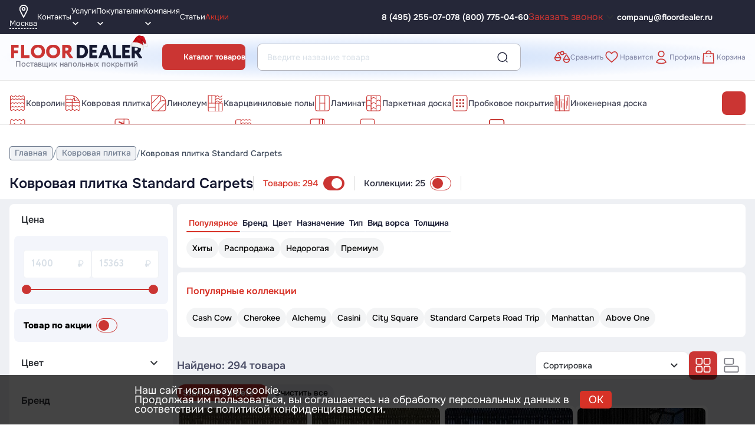

--- FILE ---
content_type: text/html; charset=utf-8
request_url: https://www.floordealer.ru/local/components/spiker/ajax.util/ajax.php
body_size: -118
content:
{"success":true,"data":[]}

--- FILE ---
content_type: text/html; charset=utf-8
request_url: https://www.floordealer.ru/local/components/spiker/ajax.util/ajax.php
body_size: -118
content:
{"success":true,"data":[]}

--- FILE ---
content_type: text/html; charset=UTF-8
request_url: https://www.floordealer.ru/ajax/search_widget/html/modal.html
body_size: 820
content:
<div id="modal" class="modal SW" data-SW-modal>
    <div class="SW-modal-overlay" data-SW-close></div>
    <div class="SW-modal-content">
        <div class="SW-modal-head">
            <div>
                <div class="SW-modal-title">Результат по запросу "<span data-SW-query>+searchQuery+</span>"</div>
            </div>
            <span class="SW-modal-close" data-SW-close>
                <svg xmlns="http://www.w3.org/2000/svg" width="20" height="20" viewBox="0 0 20 20" fill="none">
                    <path d="M11.217 9.99996L15.8337 14.6166V15.8333H14.617L10.0003 11.2166L5.38366 15.8333H4.16699V14.6166L8.78366 9.99996L4.16699 5.38329V4.16663H5.38366L10.0003 8.78329L14.617 4.16663H15.8337V5.38329L11.217 9.99996Z" fill="#2D3035"/>
                </svg>
            </span>
        </div>
        <ul id="modalBody" class="SW-modal-body field-list-wrap" data-SW-modal-body>

        </ul>
    </div>
</div>

--- FILE ---
content_type: text/html; charset=UTF-8
request_url: https://www.floordealer.ru/ajax/search_widget/html/item.html
body_size: 494
content:

<li class="search-result-item item">
    <a href="+item.url+" class="item-tile-result">
        <div class="tile-photo-wrap">
            <div class="tile-photo photo-cover">
                <img src="+item.img+" title="+item.title+">
            </div>
        </div>
        <div class="tile-info-wrap">
            <div class="tile-title">+item.title+</div>
            <div class="SW_tile-price-wrap">
                <div class="tile-price">
                    <span>+item.price+</span>
                    <span>+item.currency+</span>
                </div>
            </div>
        </div>
    </a>
</li>

--- FILE ---
content_type: text/css
request_url: https://www.floordealer.ru/bitrix/cache/css/s1/floordealer_clean/page_2d33be57ba16fc6d3557d98fcbec2051/page_2d33be57ba16fc6d3557d98fcbec2051_v1.css?176485817125615
body_size: 5282
content:


/* Start:/local/templates/floordealer_clean/components/bitrix/catalog/custom_newParam/style.min.css?17627863825249*/
:root{--smart-filter-width:277px}.breadcrumbs{font-weight:500;font-size:14px;line-height:20px;color:#8a9aab}.catalog h2{font-size:2rem;margin:16px 0;line-height:100%}.catalog-title-box{padding:12px 0}.title-wrapper{display:flex;flex-wrap:wrap;align-items:center;column-gap:48px;row-gap:24px;margin-top:24px}.catalog-view-toggle{display:inline-flex;align-items:center}.catalog-view-toggle .fld-toggler{padding:0 16px;border-left:1px solid #d7d7d7;gap:12px;font-weight:600;font-size:16px;line-height:17px;color:#252738}.catalog-view-toggle .fld-toggler:last-child{border-right:1px solid #d7d7d7}.catalog-page-description a:hover,.catalog-view-toggle .fld-toggler.active{color:var(--clr-active)}.catalog-page-wrapper{display:flex}.catalog-wrapper{padding-left:7px;flex:1;width:calc(100% - var(--smart-filter-width) - 7px)}.catalog-actions{display:flex;align-items:center;justify-content:space-between;gap:12px;padding:8px 0}.count-items-info{font-weight:600;font-size:18px;line-height:32px;color:#4e5169}.catalog-controls,.view-mode-items{display:flex;align-items:center;gap:21px}.view-mode-items{gap:4px}.view-mode-items .Btn{min-height:48px;min-width:48px}.catalog .cards-wrapper,.tags{display:flex;align-items:center;flex-wrap:wrap;gap:4px}.catalog .cards-wrapper{margin-top:8px;align-items:stretch}.view-mode-items .Btn,.view-mode-items .Btn.active:before{background-color:var(--bg-white)}.view-mode-items .Btn:before{background-color:var(--clr-secondary)}.view-mode-items .Btn.active{background-color:var(--bg-main)}.catalog-page-description{margin-top:24px;font-size:15px;line-height:24px}.catalog-page-description>p:not(:first-child){margin-top:12px}.catalog-page-description ol{padding-left:24px}.catalog-page-description ul>li{padding-left:24px;position:relative}.catalog-page-description ul>li:before{content:"";display:block;width:4px;height:4px;border-radius:50%;background-color:#000;position:absolute;left:10px;top:8px}#settings .row-value a,.catalog-page-description a{color:var(--clr-main)}.catalog-page-params{overflow:hidden;margin-top:24px;width:100%}#settings .settings-items-wrap{margin-top:24px}#settings .row-title,#settings .row-value{background-color:var(--bg-primary)!important;color:#000}#photo-block{width:100%}#photo-block .mini-cards-slider{width:100%;margin-top:0}#photo-block .mini-cards-slider:not(.slick-initialized){display:flex;align-items:center}.photo-block-item{display:block}.collection-video,.photo-block-item img{display:block;width:100%;object-fit:cover}.photo-block-item img{height:100%}.collection-video{margin:24px auto 0;border-radius:var(--br-radius-main);max-width:710px}.Btn.chosen .cross{width:20px;height:20px}@media (max-width:1024px){#settings .settings-items-wrap{margin-top:32px;flex-direction:column-reverse;row-gap:12px}#settings .settings-items-wrap>.col{width:100%!important}#photo-block,#photo-block :is(.mini-cards-slider,.slick-list,.slick-track){max-height:400px}}@media (min-width:769px){.catalog-mobile-tools{display:none}}@media (max-width:768px){.catalog-view-toggle,.tags{display:none}.products-collections{width:100vw;transform:translateX(calc(-1*var(--container-padding-left)))}.products-collections-tabs{display:flex;align-items:end;gap:19px}.products-collections-tab{display:flex;align-items:center;justify-content:center;gap:7px;min-height:37px;padding:0 8px;font-weight:500;font-size:15px;line-height:17px;color:#434e5e;transition:color .3s,border-bottom .3s;border-bottom:1px solid #fff}.products-collections-tab.active,.products-collections-tab:hover{color:var(--clr-active);border-bottom:1px solid var(--clr-active)}.catalog-title-box{padding:12px 0 0}.catalog-wrapper{padding-left:0}.catalog .cards-wrapper{max-width:calc(100vw - 32px)}.catalog-mobile-tools{background-color:#fff}.catalog-tools-actions{position:sticky;top:var(--header);z-index:90;transition:top .2s}body.scrolled .catalog-tools-actions{top:var(--header-main-info)}.catalog-tools-actions .container{display:flex;align-items:center;gap:7px;padding-top:8px;padding-bottom:8px;overflow:auto;scrollbar-width:none;-ms-overflow-style:none}.catalog-tools-actions .container::-webkit-scrollbar{display:none}.catalog-tools-action{display:flex;align-items:center;justify-content:center;min-width:44px!important;min-height:34px!important;border-radius:28px!important}.catalog-tools-actions [data-section-code]{background-color:#eef0f4;border:1px solid var(--clr-main);white-space:nowrap;min-width:fit-content}.catalog-tools-actions [data-section-code].chosen{background-color:var(--bg-active);color:var(--clr-white)}.catalog-tools-actions [data-section-code].chosen-point:after{content:none}.catalog-tools-action.btn-sort{background-color:#eef0f4}.catalog-tools-action.btn-filter{background-color:var(--clr-active)}.catalog-tools-action:before{width:24px;height:24px}.catalog-tools-action.btn-sort:before{background-color:#292d32}.catalog-tools-action.btn-filter:before{background-color:#fff}.page-body{overflow:hidden;padding:0 0 48px}.count-items-info,.view-mode-items{display:none}.catalog-page-params .main-page-title{line-height:34px}.catalog-page-params:has(.slider-arrow) .main-page-title{max-width:calc(100% - var(--sl-arrow-width)*2 - 12px)}.collection-video{height:240px}.page-body{padding-top:0!important}}
/* End */


/* Start:/local/templates/floordealer_clean/components/bitrix/catalog.smart.filter/clearFilter/style.min.css?17616612779333*/
.filter{--select-list-padding:16px;width:var(--smart-filter-width);z-index:10}.filter-box{background-color:#fff;border-radius:var(--br-radius-main);padding:8px}.filter-section-select .fld:not(.fld-toggler),.filter-section:not(:first-child){margin-top:8px}.filter-section-title{display:flex;align-items:center;gap:10px;padding:16px 12px;font-weight:600;font-size:16px;line-height:22px;color:#2d3035;cursor:pointer;transition:box-shadow .3s}.filter-section-title .arrow-down{margin-left:auto}.filter-section-title .arrow-down:before{transition:transform .3s}.filter-section-title:hover .arrow-down:before{transform:translateY(2px)}.filter-section:has(.filter-section-select-hidden.active) .filter-section-show-more .arrow-down,.filter-section:has(.filter-section-select.active) .filter-section-title .arrow-down{transform:rotate(-180deg)}.filter-subsection-title{padding:0 var(--select-list-padding);font-size:15px;color:var(--clr-main);margin:8px 0}.filter-section-select{padding:var(--select-list-padding)0;border-radius:var(--br-radius-main);background-color:#f3f5fb}.filter-subsection{padding:0 var(--select-list-padding);max-height:420px}.filter-section-select:not(.active){display:none!important}.filter-section-select>.fld:first-child{margin-top:0}.filter-section-select>.fld-toggler:not(:first-child){margin-top:12px}.filter-section-select-hidden{display:none}.filter-btn,.filter-section-show-more{display:flex;align-items:center;cursor:pointer}.filter-section-show-more{padding:0 var(--select-list-padding);margin-top:20px}.filter-section-show-more .arrow-down{width:16px;height:16px}.filter-btn{justify-content:center;height:52px;width:100%!important;padding:0 19px;margin-top:8px;border-radius:var(--br-radius-main);background-color:var(--bg-primary);color:#324251;font-size:16px;font-weight:600;transition:var(--btn-transition)}.filter-btn-clos.Btn-i{gap:6px}.filter-btn-close.Btn-i:before{background-color:#2d3035;width:20px;height:20px}.filter-btn-submit{background-color:var(--bg-main);color:#fff}.filter-btn-submit:hover{background-color:#e56057}.filter-btn-submit.js-loading{background-color:#252738;pointer-events:none!important}.filter-btn-submit span{font-size:14px;color:#ffb2ad;white-space:nowrap}.filter:not(.show-as-modal) .overlay{display:none}.filter.show-as-modal{display:flex;align-items:center;justify-content:center;position:fixed!important;top:0;left:0;right:0;bottom:0;z-index:1000;width:100%;min-height:initial!important;padding:8px;overflow:auto!important}.filter.show-as-modal .filter-box{z-index:1}.filter.show-as-modal .filter-btns{display:flex;flex-direction:row-reverse;align-items:center;gap:8px}.filter.show-as-modal .filter-btn{margin-top:0;height:42px;font-size:14px}#filter-modal,.filter.show-as-modal .filter-btn-show-all{display:none}.filter-result-helper{display:none;background-color:var(--clr-main);opacity:1;pointer-events:all;cursor:pointer;position:absolute!important;top:0;left:var(--smart-filter-width);padding:17px 10px;min-width:266px;width:fit-content;box-shadow:var(--hover-shadow);z-index:98;min-height:55px;border-radius:0 var(--br-radius-main) var(--br-radius-main)0;transition:top .3s,background-color .3s;white-space:nowrap;font-size:15px;line-height:20px;color:var(--clr-white)}.filter.show-as-modal .filter-result-helper{display:none!important}.filter-result-helper:before{content:"";position:absolute;left:-40px;top:50%;transform:translateY(-50%);border:25px solid transparent;border-right:23px solid var(--clr-main)}:is(.filter-result-helper-text,.filter-result-helper-btn){display:inline-block}.filter-result-helper-btn{margin-left:12px;transition:color .3s}.filter-result-helper:has(.filter-result-helper-btn:hover){background-color:var(--clr-active)}.fld-range-slider{margin:18px auto 8px;padding:0 7px;position:relative}.field-range-wrap{display:-ms-flexbox;display:flex;margin:0-6px 24px}.ui-slider{height:2px!important;background:0 0}.ui-slider:before{content:"";display:block;position:absolute;top:0;left:0;right:0;height:2px;border-radius:3px;background:var(--clr-base-300)}.ui-slider .ui-slider-handle{width:12px!important;height:12px!important;top:3px!important;margin:-10px 0 0-10px;border-radius:50%;background:#fff;border:8px solid var(--clr-main);cursor:grab!important;outline:0;-ms-touch-action:none!important;touch-action:none!important}.ui-slider .ui-slider-range{background:var(--clr-main)}.filter-section .fld:not(:has(.js-filter-important)) .fld-text{font-weight:400}.multi-color{display:flex!important;flex-wrap:wrap;border-radius:50%!important;overflow:hidden}.multi-color>span{width:50%;height:50%}.filter-section:has(input[checked]) .filter-section-title{position:relative}.filter-section:has(input[checked]) .filter-section-title:before{content:"";width:12px;height:12px;border-radius:50%;box-shadow:0 3px 9px 0 var(--clr-active);background-color:var(--clr-active);order:2}.filter-section-title>span{order:1}.filter-section-title>.dop-info{order:3}.filter-section-title>.arrow-down{order:4}@media (min-width:769px){.filter:not(.show-as-modal) .filter-btn-close,.filter:not(.show-as-modal) .filter-hidden{display:none}.filter:not(.show-as-modal) .filter-sections-wrapper.scrollbar{overflow:visible}.filter-btn-submit{height:70px}.filter.show-as-modal .filter-btns{padding:16px;box-shadow:var(--hover-shadow)}.filter.show-as-modal .filter-box{max-width:1000px;width:80%!important;padding:16px 0 0!important;transform:initial!important}.filter.show-as-modal .filter-sections-wrapper{display:flex;justify-content:center;flex-wrap:wrap;gap:4px;height:490px;padding:0 16px 24px}.filter.show-as-modal .filter-sections-box{flex:0 1 calc((100% - 8px)/3)}}@media (max-width:768px){.filter.show-as-modal{display:block;top:var(--header-top-info);bottom:var(--mobile-panel);background-color:var(--bg-primary);padding-bottom:72px}.filter.show-as-modal .filter-box{background-color:initial}.filter,.filter .overlay{display:none}.filter.show-as-modal .filter-sections-box:not(:first-child){margin-top:8px}.filter.show-as-modal .filter-section{background-color:#fff;border-radius:var(--br-radius-main);padding:16px 12px}.filter-section-title{padding:0}.filter-section-select:has(.fld-radio,.fld-checkbox,.fld-color,.fld-toggler){background-color:#fff;padding:0}.filter-section-select-hidden.active,.filter-section-select:has(.fld-radio,.fld-checkbox,.fld-color) .filter-subsection{display:flex;align-items:center;flex-wrap:wrap;gap:6px}.filter-section-select:not(:first-child){margin-top:12px}.filter .fld:not(.fld-toggler,.fld-input-range){justify-content:center;min-height:32px;padding:0 10px;width:fit-content;background-color:var(--bg-primary);border-radius:50px}.filter-section-select .fld:not(.fld-toggler){margin-top:0}.filter-section-select :is(.fld-checkbox,.fld-color):has(input:checked){background-color:var(--bg-main);color:var(--bg-white)}.filter .fld:not(.fld-toggler,.fld-input-range) .fld-text{font-size:14px}.filter .fld:not(.fld-toggler,.fld-input-range) :is(.fld-indicator,.dop-info){display:none!important}.filter-section-show-more{width:100%}.filter-section-select .fld-wrapper{width:100%;justify-content:space-between;margin-bottom:16px}#smartFilter:not(:has(.section-opened-on-mobile)) .filter-btns{position:fixed;bottom:73px;left:50%;z-index:1;transform:translateX(-50%)}.filter-btn-show-all,.filter-btn-submit span{display:none}#smartFilter:has(.section-opened-on-mobile){bottom:0;padding:0;background-color:initial}#smartFilter:has(.section-opened-on-mobile) .overlay{display:block}#smartFilter:has(.section-opened-on-mobile) .filter-box{position:absolute;left:0;right:0;bottom:0;padding:16px;border:1px solid var(--bg-active);border-radius:var(--br-radius-main) var(--br-radius-main)0 0;background-color:#fff}#smartFilter:has(.section-opened-on-mobile) .filter-section:not(.section-opened-on-mobile){display:none}#smartFilter:has(.section-opened-on-mobile) .filter-btns{display:flex;flex-direction:column;gap:10px}#smartFilter:has(.section-opened-on-mobile) .filter-btn{height:40px}.filter-section.section-opened-on-mobile{padding:0 0 16px}.filter-subsection{padding:0}.section-range .filter-section-select{background-color:#fff;padding:0}.filter-result-helper{display:none!important}.fld-checkbox.active,.fld-checkbox:has(input:checked){background-color:var(--bg-main)!important;border-color:var(--bg-main)!important;color:var(--clr-white);position:relative}}#filter-modal .overlay{pointer-events:none}#filter-modal.active .overlay{pointer-events:initial}@media (max-width:768px){#filter-modal.active{display:block;position:fixed;top:var(--header-top-info);right:0;bottom:0;left:0;z-index:100}.filter-modal-body{position:absolute;left:0;right:0;bottom:0;padding:16px;border:1px solid var(--bg-active);border-radius:var(--br-radius-main) var(--br-radius-main)0 0;background-color:#fff}.filter-modal-head{display:flex;align-items:center;justify-content:space-between}.filter-head-action,.filter-title{font-weight:600;font-size:16px;line-height:22px}.filter-head-action{font-size:14px;color:var(--clr-main);cursor:pointer}.filter-btns,.filter-items{margin-top:16px;display:flex}.filter-items{flex-wrap:wrap;align-items:center;gap:6px}.filter-btns{flex-direction:column;gap:10px}.filter-section:has(.fld-range-slider) .filter-subsection{padding:0 var(--select-list-padding)}.filter .dop-info,.filter-btn-refresh{display:none!important}}
/* End */


/* Start:/local/templates/floordealer_clean/components/helper/catalog.sort/.default/style.min.css?17598396742358*/
.sort-selector{position:relative;width:260px;user-select:none}.sort-selector select{position:absolute;inset:0;width:100%;height:100%;opacity:0;pointer-events:none}.sort-selector__control{display:flex;align-items:center;justify-content:space-between;gap:8px;height:48px;padding:0 12px;background-color:#fff;border:1px solid rgba(28,34,56,.08);border-radius:10px;cursor:pointer;transition:box-shadow .3s}.sort-selector__control:hover{box-shadow:var(--hover-shadow)}.sort-selector__label{display:flex;align-items:center;gap:10px;overflow:hidden}.sort-selector__value{font-weight:500;font-size:14px;line-height:22px;color:#2d3035}.sort-selector__arrow{width:24px;height:24px;display:flex;align-items:center;justify-content:center;transition:transform .18s ease}.sort-selector.open .sort-selector__arrow{transform:rotate(180deg)}.sort-selector__menu{position:absolute;top:calc(100% + 10px);left:0;width:100%;max-height:260px;overflow:auto;background:#fff;border-radius:12px;box-shadow:0 10px 30px rgba(11,20,40,.12);border:1px solid rgba(28,34,56,.06);padding:6px;z-index:999;transform-origin:top center;animation:dropdown .12s ease}@media (min-width:769px){@keyframes dropdown{0%{opacity:0;transform:translateY(-6px) scale(.995)}to{opacity:1;transform:translateY(0) scale(1)}}}.sort-selector__option{display:flex;align-items:center;gap:10px;padding:10px 12px;border-radius:8px;cursor:pointer;transition:background .08s,color .08s;font-size:14px;color:#111827}.sort-selector__option:hover,.sort-selector__option[aria-selected=true]{background:linear-gradient(90deg,#eef2ff,#f8fafc)}.sort-selector__option[data-value=""]{color:#6b7280;font-style:italic}.sort-selector__option.hidden{display:none}.sort-selector__control:focus-visible{outline:3px solid rgba(99,102,241,.12);outline-offset:2px}.sort-selector__option:focus{outline:0;box-shadow:inset 0 0 0 2px rgba(99,102,241,.06)}@media (min-width:769px){#sort-list .overlay,.sort-selector__options .Btn{display:none}}@media (max-width:768px){.sort-selector__control{display:none}#mySortSelector.open #sort-list{position:fixed;top:36px;left:0;right:0;bottom:0;display:block;max-height:initial;background-color:initial}.sort-selector__options{position:absolute;left:0;right:0;bottom:0;padding:16px;border:1px solid var(--bg-active);border-radius:var(--br-radius-main) var(--br-radius-main)0 0;background-color:#fff}}
/* End */


/* Start:/local/templates/floordealer_clean/components/bitrix/system.pagenavigation/load-more/style.min.css?1760106032953*/
.pagination{margin-top:24px;width:100%}.pagination-load-more{margin:0 auto;background-color:var(--bg-main);border-radius:var(--br-radius-main);padding:0 15px;height:40px;width:fit-content;font-size:15px;color:var(--clr-white);transition:background-color .3s,color .3s}.pagination-load-more:hover{background-color:var(--clr-active)}.pagination-load-more:before{background-color:var(--bg-white)}.pagination-list{margin-top:24px;gap:12px}.pagination-list,.pagination-list-num,.pagination-list-nums{display:flex;align-items:center;justify-content:center}.pagination-list-nums{gap:12px}.pagination-list-num{flex-direction:column;padding:0 8px;height:32px;border-radius:var(--br-radius-main);transition:color .3s,background-color .3s}a.pagination-list-num.active{background-color:var(--bg-main);color:var(--clr-white)}a.pagination-list-num:hover{background-color:var(--bg-active);color:var(--clr-white)}@media (max-width:520px){.pagination-list{display:none}}
/* End */


/* Start:/local/templates/floordealer_clean/components/bitrix/catalog.section/in-catalog/style.css?17604429471271*/
:root{
    --catalog-items-width: 100%;
}

.catalog-banner{
    flex: 1 1 var(--catalog-items-width);
}

:is(.card, .card-collection){
    width: var(--catalog-items-width);
}

@media (min-width: 1425px) {
    :root{
        --catalog-items-width: calc((100% - (4px * 4)) / 5);
    }

    .catalog-banner{
        flex: 1 1 100%;
    }

    .catalog-banner.type-half{
        /*width: calc(((100% - (4px * 4)) / 5) * 2);*/
        flex: 0 1 calc(((100% - (4px * 4)) / 5) * 2 + 4px * 1);
    }
}
@media (min-width: 1140px) and (max-width: 1424px) {
    :root{
        --catalog-items-width: calc((100% - (4px * 3)) / 4);
    }

    .catalog-banner{
        flex: 0 1 calc(((100% - (4px * 3)) / 4) * 3 + 4px * 2);
    }
}
@media (min-width: 1024px) and (max-width: 1139px) {
    :root{
        --catalog-items-width: calc((100% - (4px * 2)) / 3);
    }
}

@media (min-width: 500px) and (max-width: 1139px) {
    .catalog-banner{
        padding: 16px !important;
    }

    .catalog-banner .catalog-banner-wrapper{
        flex-direction: column !important;
    }

    .catalog-banner .catalog-banner-Btn{
        width: 100% !important;
    }
}


@media (min-width: 500px) and (max-width: 1023px) {
    :root{
        --catalog-items-width: calc((100% - 4px) / 2);
    }
}
/* End */


/* Start:/local/templates/floordealer_clean/components/bitrix/news.list/banners-in-catalog/style.min.css?17648581691482*/
.catalog-banner{position:relative;border-radius:var(--br-radius-main);padding:41px 77px 45px 47px;overflow:hidden}.catalog-banner.type-big{min-height:364px}.catalog-banner picture{position:absolute;top:0;left:0;right:0;bottom:0;z-index:0}.catalog-banner picture img{width:100%;height:100%;object-fit:cover}.catalog-banner-wrapper{height:100%;position:relative;z-index:1;display:flex;flex-direction:column;justify-content:space-between}.catalog-banner.type-half .catalog-banner-wrapper{flex-direction:column;align-items:start}.catalog-banner-text{max-width:463px;color:#fff}.catalog-banner-title{font-weight:600;font-size:32px;line-height:43px;color:inherit}.catalog-banner-subtitle{margin-top:14px;font-weight:400;font-size:18px;line-height:32px;color:inherit}.catalog-banner-Btn{color:#fff;background-color:var(--bg-main);display:flex;align-items:center;justify-content:center;height:56px;width:fit-content;gap:10px;padding:0 12px;border-radius:var(--br-radius-main)}.catalog-banner-Btn .arrow-down{transform:rotate(-90deg);transition:transform .3s}.catalog-banner-Btn:hover .arrow-down{transform:rotate(-90deg) translateY(4px)}.catalog-banner-Btn .arrow-down:before{background-color:#fff}@media (max-width:1024px){.catalog-banner{padding:24px}.catalog-banner-wrapper{flex-direction:column;gap:16px;align-items:start}.catalog-banner-text{max-width:363px}.catalog-banner-title{font-size:24px;line-height:33px}.catalog-banner-subtitle{font-size:14px}.catalog-banner-Btn{height:42px}}
/* End */


/* Start:/local/templates/floordealer_clean/components/bitrix/breadcrumb/modern/style.min.css?1761556847538*/
.breadcrumbs{font-weight:500;font-size:14px;line-height:20px;color:#8a9aab;display:flex;align-items:center;gap:8px}.breadcrumb{display:inline-block;white-space:nowrap}.breadcrumb:last-child{color:#434e5e}.breadcrumb a{display:flex;height:24px;padding:0 8px;background:#f0f2f5;border:1px solid #737f92;border-radius:4px;color:#737f92;transition:color .3s}.breadcrumb:hover a{color:var(--clr-active)}@media (min-width:760px){.breadcrumbs.scrollbar{overflow:visible}}@media (max-width:768px){.breadcrumbs{font-size:12px;padding-bottom:12px}}
/* End */


/* Start:/local/templates/floordealer_clean/components/bitrix/news.list/fast-filter/style.min.css?17609669992477*/
.fast-filter{background-color:#fff;border-radius:var(--br-radius-main);padding:16px;display:block;width:100%}.fast-filter-head{display:flex;align-items:center;gap:30px}.fast-filter-title{font-weight:600;font-size:16px;line-height:32px;color:var(--clr-active)}.fast-filter-groups{display:flex;flex-wrap:wrap;align-items:center;column-gap:22px;row-gap:12px}.fast-filter-group{position:relative;display:flex;align-items:center;justify-content:center;height:32px;padding:0 4px;font-weight:600;font-size:14px;line-height:17px;color:#161931;cursor:pointer;transition:var(--btn-transition)}.fast-filter-group.active,.fast-filter-group:hover{color:var(--clr-active)}.fast-filter-group:before{content:"";display:block;height:2px;width:100%;position:absolute;bottom:0;left:0;right:0;border-radius:2px;background-color:var(--bg-primary);transition:var(--btn-transition)}.fast-filter-group.active:before,.fast-filter-group:hover:before{background-color:var(--bg-active)}.fast-filter-links{margin-top:10px;display:flex;flex-wrap:wrap;align-items:center;gap:8px}.fast-filter-links:not(.active){display:none}.fast-filter-links .tag:hover{background-color:var(--bg-secondary)}.fast-filter~.links-list-box{margin-top:8px}.active-default.chosen-point:after{content:none!important}@media (max-width:768px){.fast-filter-links,.fast-filter-title{display:none}.fast-filter{width:100vw;transform:translateX(calc(-1*var(--container-padding-left)));border-radius:0;padding:0}.fast-filter-group{border-radius:var(--br-radius-main);background-color:#eef0f4;padding:0 10px;transition:box-shadow .3s}.fast-filter-group:hover{box-shadow:var(--hover-shadow)}.fast-filter-group:before{content:initial}.fast-filter-groups{flex-wrap:nowrap;gap:5px;white-space:nowrap;padding:8px var(--container-padding-left);overflow:auto;scrollbar-width:none;-ms-overflow-style:none}.fast-filter-groups::-webkit-scrollbar{display:none}.fast-filter{display:none!important}.fast-filter-children{margin:0!important;width:100vw;transform:translateX(calc(-1*var(--container-padding-left)));border-radius:0!important;padding:0!important}.fast-filter-children .links-list-wrap{padding:8px var(--container-padding-left)!important;flex-wrap:nowrap!important;margin-top:0;overflow:auto!important;scrollbar-width:none;-ms-overflow-style:none}.fast-filter-children .links-list-title{display:none}.fast-filter-children .links-list-item{border-radius:var(--br-radius-main);background-color:#eef0f4;padding:0 10px;transition:box-shadow .3s}}
/* End */
/* /local/templates/floordealer_clean/components/bitrix/catalog/custom_newParam/style.min.css?17627863825249 */
/* /local/templates/floordealer_clean/components/bitrix/catalog.smart.filter/clearFilter/style.min.css?17616612779333 */
/* /local/templates/floordealer_clean/components/helper/catalog.sort/.default/style.min.css?17598396742358 */
/* /local/templates/floordealer_clean/components/bitrix/system.pagenavigation/load-more/style.min.css?1760106032953 */
/* /local/templates/floordealer_clean/components/bitrix/catalog.section/in-catalog/style.css?17604429471271 */
/* /local/templates/floordealer_clean/components/bitrix/news.list/banners-in-catalog/style.min.css?17648581691482 */
/* /local/templates/floordealer_clean/components/bitrix/breadcrumb/modern/style.min.css?1761556847538 */
/* /local/templates/floordealer_clean/components/bitrix/news.list/fast-filter/style.min.css?17609669992477 */


--- FILE ---
content_type: text/css
request_url: https://www.floordealer.ru/bitrix/cache/css/s1/floordealer_clean/template_404faa8907c5ebfe4980fa49333b6f0a/template_404faa8907c5ebfe4980fa49333b6f0a_v1.css?1764758608320595
body_size: 61258
content:


/* Start:/local/templates/floordealer_clean/assets/css/vendors/jquery.fancybox.min.css?175909349312795*/
body.compensate-for-scrollbar{overflow:hidden}.fancybox-active{height:auto}.fancybox-is-hidden{left:-9999px;margin:0;position:absolute!important;top:-9999px;visibility:hidden}.fancybox-container{-webkit-backface-visibility:hidden;height:100%;left:0;outline:none;position:fixed;-webkit-tap-highlight-color:transparent;top:0;-ms-touch-action:manipulation;touch-action:manipulation;transform:translateZ(0);width:100%;z-index:99992}.fancybox-container *{box-sizing:border-box}.fancybox-bg,.fancybox-inner,.fancybox-outer,.fancybox-stage{bottom:0;left:0;position:absolute;right:0;top:0}.fancybox-outer{-webkit-overflow-scrolling:touch;overflow-y:auto}.fancybox-bg{background:#1e1e1e;opacity:0;transition-duration:inherit;transition-property:opacity;transition-timing-function:cubic-bezier(.47,0,.74,.71)}.fancybox-is-open .fancybox-bg{opacity:.9;transition-timing-function:cubic-bezier(.22,.61,.36,1)}.fancybox-caption,.fancybox-infobar,.fancybox-navigation .fancybox-button,.fancybox-toolbar{direction:ltr;opacity:0;position:absolute;transition:opacity .25s ease,visibility 0s ease .25s;visibility:hidden;z-index:99997}.fancybox-show-caption .fancybox-caption,.fancybox-show-infobar .fancybox-infobar,.fancybox-show-nav .fancybox-navigation .fancybox-button,.fancybox-show-toolbar .fancybox-toolbar{opacity:1;transition:opacity .25s ease 0s,visibility 0s ease 0s;visibility:visible}.fancybox-infobar{color:#ccc;font-size:13px;-webkit-font-smoothing:subpixel-antialiased;height:44px;left:0;line-height:44px;min-width:44px;mix-blend-mode:difference;padding:0 10px;pointer-events:none;top:0;-webkit-touch-callout:none;-webkit-user-select:none;-moz-user-select:none;-ms-user-select:none;user-select:none}.fancybox-toolbar{right:0;top:0}.fancybox-stage{direction:ltr;overflow:visible;transform:translateZ(0);z-index:99994}.fancybox-is-open .fancybox-stage{overflow:hidden}.fancybox-slide{-webkit-backface-visibility:hidden;display:none;height:100%;left:0;outline:none;overflow:auto;-webkit-overflow-scrolling:touch;padding:44px;position:absolute;text-align:center;top:0;transition-property:transform,opacity;white-space:normal;width:100%;z-index:99994}.fancybox-slide:before{content:"";display:inline-block;font-size:0;height:100%;vertical-align:middle;width:0}.fancybox-is-sliding .fancybox-slide,.fancybox-slide--current,.fancybox-slide--next,.fancybox-slide--previous{display:block}.fancybox-slide--image{overflow:hidden;padding:44px 0}.fancybox-slide--image:before{display:none}.fancybox-slide--html{padding:6px}.fancybox-content{background:#fff;display:inline-block;margin:0;max-width:100%;overflow:auto;-webkit-overflow-scrolling:touch;padding:44px;position:relative;text-align:left;vertical-align:middle}.fancybox-slide--image .fancybox-content{animation-timing-function:cubic-bezier(.5,0,.14,1);-webkit-backface-visibility:hidden;background:transparent;background-repeat:no-repeat;background-size:100% 100%;left:0;max-width:none;overflow:visible;padding:0;position:absolute;top:0;transform-origin:top left;transition-property:transform,opacity;-webkit-user-select:none;-moz-user-select:none;-ms-user-select:none;user-select:none;z-index:99995}.fancybox-can-zoomOut .fancybox-content{cursor:zoom-out}.fancybox-can-zoomIn .fancybox-content{cursor:zoom-in}.fancybox-can-pan .fancybox-content,.fancybox-can-swipe .fancybox-content{cursor:grab}.fancybox-is-grabbing .fancybox-content{cursor:grabbing}.fancybox-container [data-selectable=true]{cursor:text}.fancybox-image,.fancybox-spaceball{background:transparent;border:0;height:100%;left:0;margin:0;max-height:none;max-width:none;padding:0;position:absolute;top:0;-webkit-user-select:none;-moz-user-select:none;-ms-user-select:none;user-select:none;width:100%}.fancybox-spaceball{z-index:1}.fancybox-slide--iframe .fancybox-content,.fancybox-slide--map .fancybox-content,.fancybox-slide--pdf .fancybox-content,.fancybox-slide--video .fancybox-content{height:100%;overflow:visible;padding:0;width:100%}.fancybox-slide--video .fancybox-content{background:#000}.fancybox-slide--map .fancybox-content{background:#e5e3df}.fancybox-slide--iframe .fancybox-content{background:#fff}.fancybox-iframe,.fancybox-video{background:transparent;border:0;display:block;height:100%;margin:0;overflow:hidden;padding:0;width:100%}.fancybox-iframe{left:0;position:absolute;top:0}.fancybox-error{background:#fff;cursor:default;max-width:400px;padding:40px;width:100%}.fancybox-error p{color:#444;font-size:16px;line-height:20px;margin:0;padding:0}.fancybox-button{background:rgba(30,30,30,.6);border:0;border-radius:0;box-shadow:none;cursor:pointer;display:inline-block;height:44px;margin:0;padding:10px;position:relative;transition:color .2s;vertical-align:top;visibility:inherit;width:44px}.fancybox-button,.fancybox-button:link,.fancybox-button:visited{color:#ccc}.fancybox-button:hover{color:#fff}.fancybox-button:focus{outline:none}.fancybox-button.fancybox-focus{outline:1px dotted}.fancybox-button[disabled],.fancybox-button[disabled]:hover{color:#888;cursor:default;outline:none}.fancybox-button div{height:100%}.fancybox-button svg{display:block;height:100%;overflow:visible;position:relative;width:100%}.fancybox-button svg path{fill:currentColor;stroke-width:0}.fancybox-button--fsenter svg:nth-child(2),.fancybox-button--fsexit svg:first-child,.fancybox-button--pause svg:first-child,.fancybox-button--play svg:nth-child(2){display:none}.fancybox-progress{background:#ff5268;height:2px;left:0;position:absolute;right:0;top:0;transform:scaleX(0);transform-origin:0;transition-property:transform;transition-timing-function:linear;z-index:99998}.fancybox-close-small{background:transparent;border:0;border-radius:0;color:#ccc;cursor:pointer;opacity:.8;padding:8px;position:absolute;right:-12px;top:-44px;z-index:401}.fancybox-close-small:hover{color:#fff;opacity:1}.fancybox-slide--html .fancybox-close-small{color:currentColor;padding:10px;right:0;top:0}.fancybox-slide--image.fancybox-is-scaling .fancybox-content{overflow:hidden}.fancybox-is-scaling .fancybox-close-small,.fancybox-is-zoomable.fancybox-can-pan .fancybox-close-small{display:none}.fancybox-navigation .fancybox-button{background-clip:content-box;height:100px;opacity:0;position:absolute;top:calc(50% - 50px);width:70px}.fancybox-navigation .fancybox-button div{padding:7px}.fancybox-navigation .fancybox-button--arrow_left{left:0;left:env(safe-area-inset-left);padding:31px 26px 31px 6px}.fancybox-navigation .fancybox-button--arrow_right{padding:31px 6px 31px 26px;right:0;right:env(safe-area-inset-right)}.fancybox-caption{background:linear-gradient(0deg,rgba(0,0,0,.85) 0,rgba(0,0,0,.3) 50%,rgba(0,0,0,.15) 65%,rgba(0,0,0,.075) 75.5%,rgba(0,0,0,.037) 82.85%,rgba(0,0,0,.019) 88%,transparent);bottom:0;color:#eee;font-size:14px;font-weight:400;left:0;line-height:1.5;padding:75px 44px 25px;pointer-events:none;right:0;text-align:center;z-index:99996}@supports (padding:max(0px)){.fancybox-caption{padding:75px max(44px,env(safe-area-inset-right)) max(25px,env(safe-area-inset-bottom)) max(44px,env(safe-area-inset-left))}}.fancybox-caption--separate{margin-top:-50px}.fancybox-caption__body{max-height:50vh;overflow:auto;pointer-events:all}.fancybox-caption a,.fancybox-caption a:link,.fancybox-caption a:visited{color:#ccc;text-decoration:none}.fancybox-caption a:hover{color:#fff;text-decoration:underline}.fancybox-loading{animation:a 1s linear infinite;background:transparent;border:4px solid #888;border-bottom-color:#fff;border-radius:50%;height:50px;left:50%;margin:-25px 0 0 -25px;opacity:.7;padding:0;position:absolute;top:50%;width:50px;z-index:99999}@keyframes a{to{transform:rotate(1turn)}}.fancybox-animated{transition-timing-function:cubic-bezier(0,0,.25,1)}.fancybox-fx-slide.fancybox-slide--previous{opacity:0;transform:translate3d(-100%,0,0)}.fancybox-fx-slide.fancybox-slide--next{opacity:0;transform:translate3d(100%,0,0)}.fancybox-fx-slide.fancybox-slide--current{opacity:1;transform:translateZ(0)}.fancybox-fx-fade.fancybox-slide--next,.fancybox-fx-fade.fancybox-slide--previous{opacity:0;transition-timing-function:cubic-bezier(.19,1,.22,1)}.fancybox-fx-fade.fancybox-slide--current{opacity:1}.fancybox-fx-zoom-in-out.fancybox-slide--previous{opacity:0;transform:scale3d(1.5,1.5,1.5)}.fancybox-fx-zoom-in-out.fancybox-slide--next{opacity:0;transform:scale3d(.5,.5,.5)}.fancybox-fx-zoom-in-out.fancybox-slide--current{opacity:1;transform:scaleX(1)}.fancybox-fx-rotate.fancybox-slide--previous{opacity:0;transform:rotate(-1turn)}.fancybox-fx-rotate.fancybox-slide--next{opacity:0;transform:rotate(1turn)}.fancybox-fx-rotate.fancybox-slide--current{opacity:1;transform:rotate(0deg)}.fancybox-fx-circular.fancybox-slide--previous{opacity:0;transform:scale3d(0,0,0) translate3d(-100%,0,0)}.fancybox-fx-circular.fancybox-slide--next{opacity:0;transform:scale3d(0,0,0) translate3d(100%,0,0)}.fancybox-fx-circular.fancybox-slide--current{opacity:1;transform:scaleX(1) translateZ(0)}.fancybox-fx-tube.fancybox-slide--previous{transform:translate3d(-100%,0,0) scale(.1) skew(-10deg)}.fancybox-fx-tube.fancybox-slide--next{transform:translate3d(100%,0,0) scale(.1) skew(10deg)}.fancybox-fx-tube.fancybox-slide--current{transform:translateZ(0) scale(1)}@media (max-height:576px){.fancybox-slide{padding-left:6px;padding-right:6px}.fancybox-slide--image{padding:6px 0}.fancybox-close-small{right:-6px}.fancybox-slide--image .fancybox-close-small{background:#4e4e4e;color:#f2f4f6;height:36px;opacity:1;padding:6px;right:0;top:0;width:36px}.fancybox-caption{padding-left:12px;padding-right:12px}@supports (padding:max(0px)){.fancybox-caption{padding-left:max(12px,env(safe-area-inset-left));padding-right:max(12px,env(safe-area-inset-right))}}}.fancybox-share{background:#f4f4f4;border-radius:3px;max-width:90%;padding:30px;text-align:center}.fancybox-share h1{color:#222;font-size:35px;font-weight:700;margin:0 0 20px}.fancybox-share p{margin:0;padding:0}.fancybox-share__button{border:0;border-radius:3px;display:inline-block;font-size:14px;font-weight:700;line-height:40px;margin:0 5px 10px;min-width:130px;padding:0 15px;text-decoration:none;transition:all .2s;-webkit-user-select:none;-moz-user-select:none;-ms-user-select:none;user-select:none;white-space:nowrap}.fancybox-share__button:link,.fancybox-share__button:visited{color:#fff}.fancybox-share__button:hover{text-decoration:none}.fancybox-share__button--fb{background:#3b5998}.fancybox-share__button--fb:hover{background:#344e86}.fancybox-share__button--pt{background:#bd081d}.fancybox-share__button--pt:hover{background:#aa0719}.fancybox-share__button--tw{background:#1da1f2}.fancybox-share__button--tw:hover{background:#0d95e8}.fancybox-share__button svg{height:25px;margin-right:7px;position:relative;top:-1px;vertical-align:middle;width:25px}.fancybox-share__button svg path{fill:#fff}.fancybox-share__input{background:transparent;border:0;border-bottom:1px solid #d7d7d7;border-radius:0;color:#5d5b5b;font-size:14px;margin:10px 0 0;outline:none;padding:10px 15px;width:100%}.fancybox-thumbs{background:#ddd;bottom:0;display:none;margin:0;-webkit-overflow-scrolling:touch;-ms-overflow-style:-ms-autohiding-scrollbar;padding:2px 2px 4px;position:absolute;right:0;-webkit-tap-highlight-color:rgba(0,0,0,0);top:0;width:212px;z-index:99995}.fancybox-thumbs-x{overflow-x:auto;overflow-y:hidden}.fancybox-show-thumbs .fancybox-thumbs{display:block}.fancybox-show-thumbs .fancybox-inner{right:212px}.fancybox-thumbs__list{font-size:0;height:100%;list-style:none;margin:0;overflow-x:hidden;overflow-y:auto;padding:0;position:absolute;position:relative;white-space:nowrap;width:100%}.fancybox-thumbs-x .fancybox-thumbs__list{overflow:hidden}.fancybox-thumbs-y .fancybox-thumbs__list::-webkit-scrollbar{width:7px}.fancybox-thumbs-y .fancybox-thumbs__list::-webkit-scrollbar-track{background:#fff;border-radius:10px;box-shadow:inset 0 0 6px rgba(0,0,0,.3)}.fancybox-thumbs-y .fancybox-thumbs__list::-webkit-scrollbar-thumb{background:#2a2a2a;border-radius:10px}.fancybox-thumbs__list a{-webkit-backface-visibility:hidden;backface-visibility:hidden;background-color:rgba(0,0,0,.1);background-position:50%;background-repeat:no-repeat;background-size:cover;cursor:pointer;float:left;height:75px;margin:2px;max-height:calc(100% - 8px);max-width:calc(50% - 4px);outline:none;overflow:hidden;padding:0;position:relative;-webkit-tap-highlight-color:transparent;width:100px}.fancybox-thumbs__list a:before{border:6px solid #ff5268;bottom:0;content:"";left:0;opacity:0;position:absolute;right:0;top:0;transition:all .2s cubic-bezier(.25,.46,.45,.94);z-index:99991}.fancybox-thumbs__list a:focus:before{opacity:.5}.fancybox-thumbs__list a.fancybox-thumbs-active:before{opacity:1}@media (max-width:576px){.fancybox-thumbs{width:110px}.fancybox-show-thumbs .fancybox-inner{right:110px}.fancybox-thumbs__list a{max-width:calc(100% - 10px)}}
/* End */


/* Start:/local/templates/floordealer_clean/assets/css/clean_fd/style.min.css?1764752627225051*/
@charset "UTF-8";:root{--clr-base-100:#f0f2f5;--clr-base-300:#dae1e8;--clr-base:#2e2e2e;--clr-base-700:#232d38;--clr-base-900:#12181f;--clr-att-100:#ffb2ad;--clr-att-300:#e56057;--clr-att:#d73227;--clr-att-700:#8a130b;--clr-att-900:#3d0400;--clr-att-second-100:#cae4fc;--clr-att-second-300:#75b3eb;--clr-att-second:#2c89de;--clr-att-second-700:#0f5391;--clr-att-second-900:#061d36;--clr-att-third-100:#dff7e8;--clr-att-third-300:#94f7ba;--clr-att-third:#2cde70;--clr-att-third-700:#0f9141;--clr-att-third-900:#07451f;--clr-light:#2d2d2d;--clr-light-3:#272727;--clr-light-second:#a9b7c6;--clr-bg-light:#f0f2f5;--clr-bg-dark:rgba(35, 45, 56, 0.48);--clr-border:#dae1e8;--main-radius:4px;--color-dark-900:#12181f;--color-dark-700:#232d38;--color-dark-500:#434e5e;--color-blur-400:#777e86;--color-dark-300:#dae1e8;--color-dark-100:#f0f2f5;--color-white:#fff;--color-red-900:#3d0400;--color-red-700:#8a130b;--color-red-500:#d73227;--color-red-300:#e56057;--color-red-100:#ffb2ad;--color-green-900:#07451f;--color-green-700:#0f9141;--color-green-500:#2cde70;--color-green-300:#94f7ba;--color-green-100:#dff7e8;--color-blue-900:#061d36;--color-blue-700:#0f5391;--color-blue-500:#2c89de;--color-blue-300:#75b3eb;--color-blue-100:#cae4fc;--min:320px;--max:1500px;--paddingContainer:15px}.catalog-submenu-outer-wrap .link-main{z-index:10}.links-list-box li>a{text-decoration:none;border-bottom:1px solid}.link-phone{white-space:nowrap}.page-subtitle{font-weight:700}.h1-title,.page-subtitle{display:block;position:relative;margin:1em 0}.h2-title,.h3-title,.h4-title,.h5-title,.h6-title{display:block;position:relative;font-weight:600;margin:1em 0}.h1-title:first-child,.h2-title:first-child,.h3-title:first-child,.h4-title:first-child,.h5-title:first-child,.h6-title:first-child,.page-subtitle:first-child,h1:first-child,h2:first-child,h3:first-child,h4:first-child,h5:first-child,h6:first-child{margin-top:0}.page-subtitle{font-size:18px;line-height:1.44444444}.h1-title{font-size:26px;line-height:1.23076923;font-weight:700}.h2-title{font-size:21px;line-height:1.33333333;margin-bottom:32px;margin-top:0}.h3-title{font-size:1em;line-height:inherit;margin-bottom:1.5em;margin-top:1.5em}.footer .copy-inner-wrap a,.text-att,.title-att{color:var(--clr-att)}.text-light,.title-light{color:var(--clr-light)}.text-center,.title-center{text-align:center}.parking-label{color:var(--clr-light)}.howToget-label{width:fit-content;padding:10px 20px;border:solid 1px #fff;border-radius:30px;margin-top:20px;cursor:pointer;transition:.5s}.howToget-label:focus,.howToget-label:hover{background:#fff;color:#232d38}@media (max-width:1023px){.howToget-label{border:solid 1px #252738;color:#232d38}.howToget-label:focus,.howToget-label:hover{background:#252738;color:#fff}}.cnt-full-wrap,.inner-wrap,.page-full{padding-left:var(--paddingContainer);padding-right:var(--paddingContainer)}.cnt-full-wrap{margin-left:calc(var(--paddingContainer)*-1);margin-right:calc(var(--paddingContainer)*-1)}.inner-wrap,.page-full{position:relative;clear:both;margin:0 auto;min-width:var(--min);max-width:var(--max);width:100%}.inner-wrap .inner-wrap:not(.wrap-inner),.page-full .inner-wrap:not(.wrap-inner){min-width:0;padding-left:0;padding-right:0}.inner-wrap .cnt-section,.page-full .cnt-section{min-width:0}.page-full{-ms-flex:1 0 auto;flex:1 0 auto}.wrap{position:relative}.cnt-section,.footer,.header,.nav,.wrap{clear:both;min-width:var(--min);width:100%}.cnt-section,.footer,.nav{position:relative}.wrap{min-height:100vh;display:-ms-flexbox;display:flex;-ms-flex-direction:column;flex-direction:column}@media (min-width:1024px){.wrap{overflow:hidden}}@media (max-width:1024px){.wrap{overflow:hidden}}.wrap>.cnt-section{-ms-flex-negative:0;flex-shrink:0}.header,.nav{line-height:1}.footer,.header,.nav{-ms-flex-negative:0;flex-shrink:0;text-align:left}.footer a,.header a,.nav a{text-decoration:none;position:relative;transition:all ease .2s}.header{position:relative;z-index:99;margin-bottom:25px}.header .js-popup-block,.header-bottom-panel .js-popup-block{display:none}.header-mobile-panel{background:var(--clr-base-700);position:relative;overflow:hidden;padding:6px 0;color:var(--clr-base-100);font-size:14px;line-height:1.43;font-weight:700}.header-mobile-panel .phone-inner-wrap{display:-ms-flexbox;display:flex;-ms-flex-wrap:wrap;flex-wrap:wrap}.header-mobile-panel .phone-number{padding:0 8px 0 0;-ms-flex-negative:0;flex-shrink:0;display:block}.header-mobile-panel .phone-action{text-align:right;-ms-flex:1;flex:1;color:var(--clr-att)}.header-mobile-panel .phone-action a.link-main{border-bottom:none}.breadcrumbs-box a,.footer a,.header-mobile-panel a{color:inherit}.breadcrumbs-box a div{padding:0 8px;border-radius:var(--main-radius);background:var(--clr-base-100);border:1px solid #737f92;color:#737f92}.header-top-panel{background:#fff}.header-top-panel,.header-top-panel .inner-wrap{height:0;position:static}.header-main-panel{padding-top:20px;padding-bottom:20px}.header .info-banner{transition:.3s;top:91px;padding:12px}@media (max-width:500px){.header .info-banner{padding:4px 12px}}.header-fixed .header .info-banner{transform:translateY(-100%);position:fixed;top:0;z-index:-1}.header-main-panel .inner-wrap{display:-ms-flexbox;display:flex;-ms-flex-wrap:wrap;flex-wrap:wrap;-ms-flex-align:center;align-items:center}.header-main-panel .wrapper-catalog{-ms-flex-negative:0;flex-shrink:0;padding:0 77px 0 0;display:-ms-flexbox;display:flex}@media (min-width:768px){.header-main-panel .wrapper-catalog{width:100%;-ms-flex-order:3;order:3}.header-main-panel .logo-inner-wrap{-ms-flex:1;flex:1;padding:0 20px 0 0;-ms-flex-order:1;order:1}}.header-bottom-panel .actions-inner-wrap,.header-main-panel .actions-inner-wrap{display:-ms-flexbox;display:flex;-ms-flex-negative:0;flex-shrink:0;-ms-flex-order:2;order:2}.header-bottom-panel .action-wrap,.header-main-panel .action-wrap{margin-left:12px;-ms-flex-negative:0;flex-shrink:0}.header-main-panel .action-wrap .button-action{width:32px;height:32px}.header-main-panel .catalog-inner-wrap{-ms-flex:1;flex:1;padding:0 12px 0 0;margin-top:15px;-ms-flex-order:3;order:3}.search-inner-wrap .btn-popup-toggle,.site-menu-wrap .btn-popup-toggle{width:100%;height:56px}.catalog-inner-wrap .btn-menu.active .button-ico,.catalog-inner-wrap .btn-menu.active:before,.catalog-inner-wrap .btn-menu:hover .button-ico,.catalog-inner-wrap .btn-menu:hover:before,.site-menu-wrap .btn-popup-toggle.active:before,.site-menu-wrap .btn-popup-toggle:hover:before{filter:brightness(0) invert(1)}.logo{position:relative;line-height:1;text-decoration:none;letter-spacing:normal;font-weight:400}.logo .logo-images{display:-ms-flexbox;display:flex;margin:0-4px 0 0}.logo,.logo .logo-image{width:auto;display:block;max-width:100%}.logo .logo-image{-ms-flex-negative:0;flex-shrink:0;height:25px;margin:0 4px 2px 0}.action-wrap:has(.ico-user),.logo .logo-image:last-child{position:relative}@media (max-width:768px){.logo .logo-image{height:20px}.header .btn-popup-toggle{padding:0}.site-menu-wrap{display:none;margin-top:0!important;top:40px}}.logo .logo-image img,.logo .logo-image svg{display:block;width:auto;max-width:inherit;height:100%}@media (min-width:768px){.logo .logo-title{font-size:14px;letter-spacing:1.6px;line-height:1.43;color:var(--clr-base)}}.logo:hover{text-decoration:none}.logo img{display:block;width:100%}.catalog-inner-wrap .btn-menu{display:-ms-flexbox;display:flex;-ms-flex-align:center;align-items:center;position:relative;font-size:16px;line-height:1.37;color:var(--clr-base);transition:initial;padding:12px 40px 12px 16px;border-radius:var(--main-radius);z-index:10}.catalog-inner-wrap .btn-menu.active,.catalog-inner-wrap .btn-menu:hover{background-color:var(--clr-att);color:#fff}.catalog-inner-wrap .btn-menu.active{font-weight:700}.catalog-inner-wrap .btn-menu .button-ico{width:24px;height:24px;-ms-flex-negative:0;flex-shrink:0}.catalog-inner-wrap .btn-menu .button-title{padding-left:16px;display:block}.catalog-inner-wrap .button-arrow{content:"";display:block;width:24px;height:24px;position:absolute;background:url(/local/templates/clean_fd/img/icons/arrow-menu-att.svg)center no-repeat;background-image:url("data:image/svg+xml,%3Csvg width='16' height='16' viewBox='0 0 16 16' fill='none' xmlns='http://www.w3.org/2000/svg'%3E%3Cg clip-path='url(%23clip0_2003_3780)'%3E%3Cpath d='M5.72656 4.94L8.7799 8L5.72656 11.06L6.66656 12L10.6666 8L6.66656 4L5.72656 4.94Z' fill='%23D73227'/%3E%3C/g%3E%3Cdefs%3E%3CclipPath id='clip0_2003_3780'%3E%3Crect width='16' height='16' fill='white' transform='matrix(1 0 0 -1 0 16)'/%3E%3C/clipPath%3E%3C/defs%3E%3C/svg%3E%0A");background-size:16px auto;top:50%;right:24px;margin:-12px -12px 0 0}.catalog-submenu-outer-wrap .btn-submenu{display:-ms-flexbox;display:flex;-ms-flex-align:center;align-items:center;color:var(--clr-base);font-size:16px;line-height:24px;padding:1px 0}.catalog-submenu-outer-wrap .btn-submenu .button-ico{width:20px;height:20px;-ms-flex-negative:0;flex-shrink:0}.catalog-submenu-outer-wrap .btn-submenu .button-ico+.button-title{padding-left:8px;z-index:10}.catalog-submenu-outer-wrap .btn-submenu .button-ico.ico-color{width:18px;height:18px;border-radius:50%}.catalog-submenu-outer-wrap .btn-submenu .button-title{display:block}.catalog-submenu-outer-wrap .btn-submenu.active,.catalog-submenu-outer-wrap .btn-submenu:hover{color:var(--clr-att)!important}.catalog-submenu-outer-wrap .catalog-submenu-back,.catalog-submenu-outer-wrap .catalog-submenu-totals .button-tag{display:none}.catalog-submenu-outer-wrap .catalog-submenu-total,.catalog-submenu-outer-wrap .catalog-submenu-totals{display:-ms-flexbox;display:flex;-ms-flex-wrap:wrap;flex-wrap:wrap}.catalog-submenu-outer-wrap .catalog-submenu-totals{margin:0-16px 0 0}.catalog-submenu-outer-wrap .catalog-submenu-total{margin:0 0 16px;width:auto;-ms-flex-negative:0;flex-shrink:0;max-width:50%;border-radius:2px;background-color:var(--clr-base-100);min-height:100%;padding:24px 8px 24px 32px;font-size:16px;line-height:1.37;font-weight:600;-ms-flex-align:center;align-items:center;z-index:10}.catalog-submenu-outer-wrap .catalog-submenu-total:first-child{margin:0 16px 16px 0}.catalog-submenu-outer-wrap .catalog-submenu-count{-ms-flex-negative:0;flex-shrink:0;padding:0 24px 0 0;display:block;color:#000}.catalog-submenu-outer-wrap .catalog-submenu-link{-ms-flex-negative:0;flex-shrink:0;padding:0 24px 0 0;display:block;font-size:14px}.catalog-submenu-outer-wrap .catalog-submenu-section{margin-bottom:30px}.catalog-submenu-outer-wrap .catalog-submenu-section.show-all .catalog-submenu-section-more a:before{content:attr(data-hide)}.catalog-submenu-outer-wrap .catalog-submenu-section:not(.show-all) .menu-submenu:not(.has-important) li:nth-child(12)~li{display:none}.catalog-submenu-outer-wrap .catalog-submenu-section:not(.show-all) .menu-submenu li:nth-child(12)~li .menu-submenu.has-important li:not(.btn-important) .btn-submenu{color:#777}.menu-submenu.has-important li.btn-important .btn-submenu{color:#000;font-weight:600}.catalog-submenu-section:not(.show-all) .menu-submenu.has-important li:not(.btn-important){display:none}.catalog-submenu-outer-wrap .catalog-submenu-section-title{font-size:18px;line-height:1.44;font-weight:600;margin-bottom:7px}.catalog-submenu-outer-wrap .catalog-submenu-section-more a:not(:hover),.catalog-submenu-outer-wrap .catalog-submenu-section-title a:not(:hover){color:inherit}.catalog-submenu-outer-wrap .catalog-submenu-section-more{padding-top:7px;display:block;font-size:14px;line-height:1.57;color:#98a1ab}.catalog-submenu-outer-wrap .catalog-submenu-section-more a:before{content:attr(data-show)}.catalog-submenu-outer-wrap .menu-submenu{columns:3;column-gap:20px}.footer{padding:45px 0 76px;font-size:16px;line-height:1.5;color:var(--clr-light);overflow:hidden;background:var(--clr-base-700);margin-top:80px}.footer .inner-wrap{padding-right:42px}.footer .copy-inner-wrap{margin-top:12px}.footer .menu-inner-wrap{color:#fff;margin-bottom:48px}.footer .menu-inner-wrap .menu{border-bottom:1px solid var(--clr-base)}.footer .menu-inner-wrap .menu>li{border-top:1px solid var(--clr-base)}.footer .menu-inner-wrap .menu-inner{display:none;font-size:16px;line-height:1.5;color:var(--clr-light);padding-bottom:15px}.footer .menu-inner-wrap .menu-inner a{display:block;padding:6px 0}.footer .menu-inner-wrap .open .btn-menu-toggle:before{transform:rotate(-90deg)}.footer .menu-inner-wrap .btn-menu-toggle{display:block;font-weight:600;position:relative;padding:16px 24px 16px 0;font-size:18px;line-height:1.44}.footer .menu-inner-wrap .btn-menu-toggle:before{content:"";display:block;width:24px;height:24px;position:absolute;background:url(/local/templates/clean_fd/img/icons/arrow-menu-att.svg)center no-repeat;background-image:url("data:image/svg+xml,%3Csvg width='16' height='16' viewBox='0 0 16 16' fill='none' xmlns='http://www.w3.org/2000/svg'%3E%3Cg clip-path='url(%23clip0_2003_3780)'%3E%3Cpath d='M5.72656 4.94L8.7799 8L5.72656 11.06L6.66656 12L10.6666 8L6.66656 4L5.72656 4.94Z' fill='%23D73227'/%3E%3C/g%3E%3Cdefs%3E%3CclipPath id='clip0_2003_3780'%3E%3Crect width='16' height='16' fill='white' transform='matrix(1 0 0 -1 0 16)'/%3E%3C/clipPath%3E%3C/defs%3E%3C/svg%3E%0A");top:50%;right:0;margin-top:-12px;filter:brightness(0) invert(1);background-size:100%auto;transform:rotate(90deg);transition:all ease .2s}.footer .menu-contacts-wrap{padding-bottom:16px}.footer .menu-contacts-wrap .button-soc{display:inline-block;vertical-align:middle;width:40px;height:40px;margin:6px 0 4px}.footer .menu-contacts-wrap .button-soc:not(:hover){filter:brightness(0) invert(1);opacity:.4}.footer .menu-contacts-wrap .button-soc img,.footer .menu-contacts-wrap .button-soc svg{max-width:24px;width:24px}.footer .logo-inner-wrap{padding-bottom:35px;border-bottom:1px solid var(--clr-base)}.footer .logo{white-space:nowrap;max-width:100%;display:inline-block}.footer .logo img{width:100%;max-width:237px}.footer .logo .logo-title{font-size:13px;letter-spacing:1.6px;line-height:1;margin:12px 0 0;color:#434e5e;display:block}.footer a:hover{color:#fff}.footer p,.footer ul{margin:0 0 24px}.footer .menu,.footer .menu-inner{margin-bottom:0}.ui-wrapper-box{margin:0-15px;display:-ms-flexbox;display:flex;-ms-flex-wrap:wrap;flex-wrap:wrap;-ms-flex-align:start;align-items:flex-start}.ui-wrapper-box .ui-section-wrap{display:block;-ms-flex-negative:0;flex-shrink:0;padding:0 15px;margin-bottom:30px;max-width:100%}.ui-wrapper-box .ui-section-inner{padding:20px;max-width:100%;border-radius:5px;border:1px dashed #9747ff;display:block}.ui-wrapper-box .ui-section-buttons,.ui-wrapper-box .ui-section-icons,.ui-wrapper-box .ui-section-icons-button{display:-ms-flexbox;display:flex;-ms-flex-wrap:wrap;flex-wrap:wrap;-ms-flex-align:start;align-items:flex-start;margin:0-10px -10px 0}.ui-wrapper-box .ui-section-buttons>*,.ui-wrapper-box .ui-section-icons-button>*,.ui-wrapper-box .ui-section-icons>*{margin:0 10px 10px 0;-ms-flex-negative:0;flex-shrink:0}.ui-wrapper-box .ui-section-buttons{display:block}.ui-wrapper-box .ui-section-buttons .btn{margin-bottom:10px;display:-ms-flexbox;display:flex}.ui-wrapper-box .ui-section-buttons .btn:last-child,.ui-wrapper-box .ui-section-tiles .item-wrap:last-child{margin-bottom:0}.ui-wrapper-box .ui-section-catalog-tiles .items-wrap{margin:0-15px}.ui-wrapper-box .ui-section-catalog-tiles .item-wrap{padding:0 15px;margin-bottom:30px;width:198px}.ui-wrapper-box .ui-section-tiles .items-wrap{margin:0;display:block}.ui-wrapper-box .ui-section-tiles .item-wrap{padding:0;margin-bottom:10px;width:337px;max-width:100%}.ui-wrapper-box .frm-row{margin:0;width:100%}.ui-wrapper-box .frm-field{margin:0 0 10px;padding:0}.ui-wrapper-box .frm-field:last-child{margin-bottom:0}.ui-wrapper-box .frm-field-select{width:338px;max-width:100%}.ui-wrapper-box .frm-field-search{width:407px;max-width:100%}.ui-wrapper-box .frm-field-unit{width:146px}.ui-wrapper-box .frm-select,.ui-wrapper-box .frm-select-toggle{-ms-flex-negative:0;flex-shrink:0;margin:0 10px 10px 0}.ui-wrapper-box .frm-field-counter{width:140px}.ui-wrapper-box .field-select{width:200px}.footer .menu-inner-wrap .menu-inner li,.footer .product-box-calc{color:#aeaeae}.header-main-panel .logo{margin-top:5px}@media (max-width:1023px){.menu-show{overflow:hidden}.section-mobile-full{margin-left:calc(var(--paddingContainer)*-1);margin-right:calc(var(--paddingContainer)*-1)}.header .btn-popup-toggle{z-index:10}.footer .menu-inner-wrap .menu-contacts-wrap,.footer .menu-inner-wrap .menu-inner,.header .catalog-slider-wrap,.site-menu-wrap .menu-inner-wrap .menu .submenu>a{display:none}.header-main-panel .search-inner-wrap .btn-popup-toggle{width:100%;display:block}.site-menu-wrap{width:64px;height:56px;position:absolute;top:100%;right:var(--paddingContainer);z-index:2;margin-top:-76px}.site-menu-wrap .js-btn-popup-toggle.active+.js-popup-block{display:-ms-flexbox!important;display:flex!important}.site-menu-wrap .menu-content-block{position:fixed;top:181px;left:0;right:0;bottom:0;display:none;-ms-flex-direction:column;flex-direction:column;background:#fff;z-index:3;overflow-y:auto;overflow-x:hidden;scrollbar-width:none;-ms-overflow-style:none}.catalog-inner-wrap .menu::-webkit-scrollbar,.catalog-submenu-outer-wrap::-webkit-scrollbar,.site-menu-wrap .menu-content-block::-webkit-scrollbar{width:0;height:0}.site-menu-wrap .email-inner-wrap,.site-menu-wrap .phone-inner-wrap,.site-menu-wrap .soc-inner-wrap{padding:0 24px 0 42px;font-size:16px;line-height:1.37}.site-menu-wrap .email-inner-wrap{margin-top:20px;-ms-flex-order:3;order:3}.site-menu-wrap .email-inner-wrap a,.site-menu-wrap .phone-number a{color:inherit}.site-menu-wrap .email-inner-wrap a:hover,.site-menu-wrap .menu-inner-wrap .menu a.active,.site-menu-wrap .menu-inner-wrap .menu a:hover{color:var(--clr-att)}.site-menu-wrap .soc-inner-wrap{-ms-flex-order:4;order:4;display:-ms-flexbox;display:flex;margin:10px 0 0;padding-left:30px}.site-menu-wrap .soc-inner-wrap .button-soc:not(:hover){filter:grayscale(100%)}.site-menu-wrap .phone-inner-wrap{display:-ms-flexbox;display:flex;-ms-flex-direction:column;flex-direction:column;-ms-flex-order:2;order:2}.site-menu-wrap .menu-inner-wrap{font-size:16px;line-height:1.5;color:var(--clr-base);padding:16px 0 36px;-ms-flex-order:1;order:1}.site-menu-wrap .menu-inner-wrap .menu a{color:inherit;padding:12px 24px 12px 42px;display:block}.site-menu-wrap .phone-number{font-size:21px;line-height:1.33;font-weight:600;margin-bottom:6px}.site-menu-wrap .phone-action{margin-top:12px;-ms-flex-order:1;order:1;line-height:1}.catalog-inner-wrap .catalog-content-block{position:fixed;top:56px;left:0;right:0;bottom:0;background:#fff;z-index:80}.catalog-inner-wrap .catalog-slider-wrap{display:none}.catalog-inner-wrap .inner-wrap{display:block;width:100%;height:100%}.catalog-inner-wrap .catalog-menu-wrap{margin-top:10px;height:100%;overflow-y:auto;overflow-x:hidden;scrollbar-width:none}.catalog-inner-wrap .menu{position:relative;z-index:1;padding:10px 0 0;overflow-y:auto;overflow-x:hidden;scrollbar-width:none;-ms-overflow-style:none}.catalog-inner-wrap .menu:last-child{padding:20px 0 110px}.catalog-inner-wrap .menu:last-child a{display:block;padding:0 12px;color:inherit;line-height:28px;font-size:18px}.catalog-inner-wrap .menu>li{position:static;margin-bottom:8px}.catalog-inner-wrap .menu>li:last-child{margin-bottom:0}.catalog-submenu-outer-wrap{padding-left:var(--paddingContainer);padding-right:var(--paddingContainer);padding-bottom:56px;padding-top:20px;display:none;position:absolute;top:0;bottom:0;left:0;right:0;z-index:15;background:#fff;overflow-y:auto;overflow-x:hidden;scrollbar-width:none;-ms-overflow-style:none}.catalog-submenu-outer-wrap.mobile-active{display:block}.catalog-submenu-outer-wrap .catalog-submenu-section{display:block;width:100%;padding:16px 0;border-top:1px solid var(--clr-base-100);margin:0}.catalog-submenu-outer-wrap .catalog-submenu-section-title{margin-bottom:16px}.catalog-submenu-outer-wrap .catalog-submenu-back{display:block;font-weight:600;margin-bottom:12px}.catalog-submenu-outer-wrap .catalog-submenu-totals{display:-ms-flexbox;display:flex;-ms-flex-wrap:wrap;flex-wrap:wrap;margin:0-4px 0 0;padding-bottom:12px}.catalog-submenu-outer-wrap .catalog-submenu-total{-ms-flex-negative:0;flex-shrink:0;margin:0 4px 4px 0!important;padding:0;border-radius:0;background:0 0}.catalog-submenu-total{z-index:10}.catalog-submenu-outer-wrap .catalog-submenu-total .catalog-submenu-link{display:none}.catalog-submenu-outer-wrap .catalog-submenu-total .catalog-submenu-count{display:block;-ms-flex-negative:0;flex-shrink:0;vertical-align:middle;height:28px;white-space:nowrap;max-width:100%;position:relative;overflow:hidden;background:var(--clr-att);color:#fff;font-size:14px;font-weight:400;padding:0 26px 0 6px;cursor:pointer;border-radius:var(--main-radius);line-height:28px}.catalog-submenu-outer-wrap .catalog-submenu-total .catalog-submenu-count:before{content:"";display:block;width:24px;height:24px;position:absolute;background:url(/local/templates/clean_fd/img/icons/arrow-menu-att.svg)center no-repeat;background-image:url("data:image/svg+xml,%3Csvg width='16' height='16' viewBox='0 0 16 16' fill='none' xmlns='http://www.w3.org/2000/svg'%3E%3Cg clip-path='url(%23clip0_2003_3780)'%3E%3Cpath d='M5.72656 4.94L8.7799 8L5.72656 11.06L6.66656 12L10.6666 8L6.66656 4L5.72656 4.94Z' fill='%23D73227'/%3E%3C/g%3E%3Cdefs%3E%3CclipPath id='clip0_2003_3780'%3E%3Crect width='16' height='16' fill='white' transform='matrix(1 0 0 -1 0 16)'/%3E%3C/clipPath%3E%3C/defs%3E%3C/svg%3E%0A");filter:brightness(0) invert(1);background-size:16px auto;top:50%;right:0;margin-top:-12px}.search-inner-wrap{position:static}.header-main-panel .search-inner-wrap{order:2;margin-top:0}.search-inner-wrap .search-content-block{position:absolute;top:100%;left:0;right:0;z-index:20;background:#fff;padding:16px var(--paddingContainer)}}@media (min-width:768px) and (max-width:1023px){.header-main-panel .search-inner-wrap{width:20%}}@media (max-width:639px){.catalog-submenu-outer-wrap .menu-submenu{columns:2}}@media (min-width:768px){.ui-wrapper-box .ui-section-catalog-tiles .item-wrap{width:326px}}@media (min-width:1024px){.menu-show{overflow:hidden}.header-fixed .header{padding-bottom:91px}.header-fixed .header-main-panel{position:fixed}.footer{padding:70px 0 60px}.footer .inner-wrap{display:-ms-flexbox;display:flex;-ms-flex-wrap:wrap;flex-wrap:wrap;-ms-flex-pack:justify;justify-content:space-between;-ms-flex-align:end;align-items:flex-end;padding-left:var(--paddingContainer);padding-right:var(--paddingContainer)}.footer .logo-inner-wrap{-ms-flex-order:3;order:3;width:100%;-ms-flex-negative:0;flex-shrink:0;padding:0;margin:0 0 16px;border:0}.footer .copy-inner-wrap,.footer .product-box-calc{-ms-flex-negative:0;flex-shrink:0;-ms-flex-order:4;order:4}.footer .product-box-calc{width:60%;margin:0;padding:0 40px 0 0;font-size:16px;line-height:1.5;max-width:41.25em}.footer .copy-inner-wrap{color:#fff;display:block;text-align:center;margin-top:18px;width:100%;font-size:14px;line-height:1.71;padding-bottom:12px;padding-right:3rem}.footer .copy-inner-wrap a:not(:hover){color:#fff}.footer .copy-inner-wrap a:hover{color:var(--clr-att)!important}.footer .menu-inner-wrap{width:100%;margin:0 0-10rem;padding:0;-ms-flex-negative:0;flex-shrink:0;-ms-flex-order:1;order:1}.footer .menu-inner-wrap .btn-menu-toggle{padding-right:0}.footer .menu-inner-wrap .btn-menu-toggle:before{display:none}.footer .menu-inner-wrap .menu{border-top:none;border-bottom:none;display:-ms-flexbox;display:flex}.footer .menu-inner-wrap .menu>li{width:auto;-ms-flex:1;flex:1;padding:0 20px 0 0;-ms-flex-negative:0;flex-shrink:0;border-top:none}.footer .menu-inner-wrap .menu>li.menu-contacts{width:24.2%;-ms-flex-order:3;order:3;-ms-flex:0 0 24.2%;flex:0 0 24.2%}.footer .menu-inner-wrap .menu-inner{display:block!important;columns:2;column-gap:20px;max-width:460px;padding-bottom:13rem}.footer .menu-inner-wrap .menu-inner li{margin-bottom:4px;break-inside:avoid-column}.footer .menu-contacts-wrap{padding-top:6px}.header{position:relative;padding-top:0;margin-bottom:27px}.header-mobile-panel,.site-menu-wrap .menu-inner-wrap .menu>li[data-index="17"]{display:none}.header-main-panel.fixing{top:-56px;position:fixed}.header-main-panel{padding:15px 0 20px;position:relative;top:0;left:0;right:0;z-index:1;box-shadow:0 4px 28px 0#b9bfe8;background:#fff;height:91px}.header-fixed .header-main-panel,.header-main-panel:has(.catalog-anim.active){background:#fff;backdrop-filter:none;box-shadow:none}.header-main-panel .logo-inner-wrap{width:300px;margin:0;padding:0;-ms-flex:inherit;flex:inherit;-ms-flex-negative:0;flex-shrink:0}.header-main-panel .wrapper-catalog{-ms-flex-order:2;order:2;padding:0;margin:0;width:auto}.header-main-panel .actions-inner-wrap{-ms-flex-order:5;order:5;-ms-flex-negative:0;flex-shrink:0;padding:0 0 0 40px}.header-main-panel .action-wrap{margin-left:36px}.header-main-panel .action-wrap:first-child,.site-menu-wrap .soc-inner-wrap .button-soc:first-child{margin-left:0}.header-main-panel .catalog-inner-wrap{width:auto;padding:0 20px 0 0;-ms-flex-positive:0;flex-grow:0;-ms-flex-negative:0;flex-shrink:0;margin:0}.header-main-panel .search-inner-wrap{-ms-flex-order:4;order:4;-ms-flex:1;flex:1;margin:0;padding:0;width:auto}.header-main-panel .logo{width:100%}.header-top-panel{padding-top:7px;padding-bottom:7px;height:auto}.header-top-panel .inner-wrap{height:auto}.header-top-panel .site-menu-wrap{-ms-flex:1;flex:1;margin:0;padding:0 15px 0 0}.site-menu-wrap .menu-content-block{display:-ms-flexbox;display:flex;-ms-flex-align:center;align-items:center}.site-menu-wrap .menu-inner-wrap{-ms-flex:1;flex:1}.site-menu-wrap .menu-inner-wrap .menu{display:-ms-flexbox;display:flex;-ms-flex-wrap:wrap;flex-wrap:wrap;font-size:14px;line-height:1.43;margin:0-12px;color:#000}.site-menu-wrap .menu-inner-wrap .menu>li{-ms-flex-negative:0;flex-shrink:0}.site-menu-wrap .menu-inner-wrap .menu>li>a{display:block;padding:0 12px;color:inherit}.site-menu-wrap .menu-inner-wrap .menu ul a:hover,.site-menu-wrap .menu-inner-wrap .menu>li>a:hover{color:var(--clr-att)}.site-menu-wrap .menu-inner-wrap .menu ul{animation:fadein ease .2s;display:none;position:absolute;top:100%;left:-15px;background:#fff;border-radius:var(--main-radius);border:1px solid var(--clr-att);z-index:10;width:200px;min-width:110%;padding:15px 0}.site-menu-wrap .menu-inner-wrap .menu ul a{display:block;padding:5px 15px;color:inherit}.site-menu-wrap .menu-inner-wrap .menu a{display:block;position:relative}.site-menu-wrap .menu-inner-wrap li.submenu:hover ul{display:block}.site-menu-wrap .menu-inner-wrap li.submenu:hover>:is(a,span){color:var(--clr-att)}.site-menu-wrap .menu-inner-wrap li.submenu:hover>:is(a,span):before{transform:rotate(-90deg)}.site-menu-wrap .menu-inner-wrap li.submenu>:is(a,span){padding:0 22px 0 0}.site-menu-wrap .menu-inner-wrap li.submenu>:is(a,span):before{content:"";display:block;width:24px;height:24px;position:absolute;background:url(/local/templates/clean_fd/img/icons/arrow-main.svg)center no-repeat;background-image:url("data:image/svg+xml,%3Csvg width='24' height='24' viewBox='0 0 24 24' fill='none' xmlns='http://www.w3.org/2000/svg'%3E%3Cg clip-path='url(%23clip0_76_5492)'%3E%3Cpath d='M8.58997 16.59L13.17 12L8.58997 7.41L9.99997 6L16 12L9.99997 18L8.58997 16.59Z' fill='black'/%3E%3C/g%3E%3Cdefs%3E%3CclipPath id='clip0_76_5492'%3E%3Crect width='24' height='24' fill='white'/%3E%3C/clipPath%3E%3C/defs%3E%3C/svg%3E%0A");background-size:18px auto;transform:rotate(90deg);opacity:.6;top:50%;right:0;margin-top:-12px}.site-menu-wrap .soc-inner-wrap{display:-ms-flexbox;display:flex;-ms-flex-negative:0;flex-shrink:0;padding:0 20px 0 0}.site-menu-wrap .soc-inner-wrap .button-soc{width:24px;height:24px;-ms-flex-negative:0;flex-shrink:0;margin-left:10px}.site-menu-wrap .soc-inner-wrap .button-soc:not(:hover){filter:grayscale(100%)}.site-menu-wrap .email-inner-wrap,.site-menu-wrap .phone-inner-wrap{-ms-flex-negative:0;flex-shrink:0;font-size:16px;line-height:1.62;color:var(--clr-base)}.site-menu-wrap .phone-inner-wrap{display:-ms-flexbox;display:flex;line-height:1.37;font-weight:600;padding:0 16px 0 0}.site-menu-wrap .email-inner-wrap a{color:inherit}.site-menu-wrap .email-inner-wrap a:hover{color:var(--clr-att)}.site-menu-wrap .phone-number{-ms-flex-negative:0;flex-shrink:0;padding:0 8px 0 0}.site-menu-wrap .phone-number a:not(:hover){color:inherit}.site-menu-wrap .phone-action{-ms-flex-negative:0;flex-shrink:0;padding:0 30px 0 0}.site-menu-wrap .btn-popup-toggle{display:none}.search-inner-wrap .search-content-block{display:block}.search-inner-wrap .btn-popup-toggle{display:none}.catalog-inner-wrap .btn-popup-toggle:not(.active,.on-mob)~.catalog-content-block{pointer-events:none;opacity:0;height:0;top:100%!important}.catalog-inner-wrap .catalog-content-block{display:block;position:fixed;top:0;bottom:0;left:50%;width:100dvw;margin-left:-50dvw;background:#fff;overflow:hidden;border-top:3px solid #f2f5f7;transition:opacity ease .2s}.catalog-inner-wrap .inner-wrap{display:-ms-flexbox;display:flex;-ms-flex-align:start;align-items:flex-start;height:100%}.catalog-inner-wrap .catalog-menu-wrap{-ms-flex:1;flex:1;height:100%}.catalog-inner-wrap .catalog-submenu-section{border-bottom:1px solid var(--clr-base-100);padding-bottom:12px;margin-bottom:20px}.catalog-inner-wrap .catalog-submenu-section:last-child{border-bottom:none;margin-bottom:0}.catalog-inner-wrap .catalog-slider-wrap{width:356px;-ms-flex-negative:0;flex-shrink:0;padding-left:18px;padding-top:20px;padding-bottom:40px}.catalog-inner-wrap .catalog-slider-wrap .slider-title-wrap{padding-right:120px;display:-ms-flexbox;display:flex;-ms-flex-align:center;align-items:center;margin:0 0 16px;min-height:48px}.catalog-inner-wrap .catalog-slider-wrap .slider-title{font-size:21px;line-height:1.33;font-weight:600;color:var(--clr-base-700);margin:0}.catalog-inner-wrap .catalog-slider-wrap .ico-arrow{width:48px;height:48px;position:absolute;top:-64px;right:0}.catalog-inner-wrap .catalog-slider-wrap .ico-arrow-prev{margin-right:52px}.catalog-inner-wrap .catalog-slider-wrap .item-tile-catalog .tile-title-wrap{min-height:95px}.catalog-inner-wrap .catalog-slider-wrap .item-tile-catalog .tile-delivery-info-wrap{margin-bottom:0}.catalog-inner-wrap .menu{padding-top:20px;padding-bottom:40px;width:280px;position:static;height:100%;overflow-y:auto;overflow-x:hidden;scrollbar-width:none;-ms-overflow-style:none}.catalog-inner-wrap .menu.in-catalog{display:none}.catalog-inner-wrap .menu::-webkit-scrollbar,.catalog-submenu-outer-wrap::-webkit-scrollbar{width:0;height:0}.catalog-inner-wrap .menu>li{position:static}.catalog-inner-wrap .menu>li:last-child{margin-bottom:0}.catalog-inner-wrap .menu>li:hover>.btn-menu{background-color:var(--clr-att);color:#fff}.catalog-inner-wrap .menu>li:hover>.btn-menu .button-arrow,.catalog-inner-wrap .menu>li:hover>.btn-menu .button-ico{filter:brightness(0) invert(1)}.catalog-inner-wrap .menu li:hover .catalog-submenu-outer-wrap{display:block}.catalog-inner-wrap:not(.menu-hovered) li.menu-default .catalog-submenu-outer-wrap{display:block}.catalog-inner-wrap:not(.menu-hovered) li.menu-default>.btn-menu{background-color:var(--clr-att);color:#fff}.catalog-inner-wrap:not(.menu-hovered) li.menu-default>.btn-menu .button-arrow,.catalog-inner-wrap:not(.menu-hovered) li.menu-default>.btn-menu .button-ico{filter:brightness(0) invert(1)}.catalog-submenu-outer-wrap{display:none;position:absolute;top:0;bottom:0;left:280px;margin-left:var(--paddingContainer);height:100%;width:calc(100% - 280px - 356px - var(--paddingContainer) - var(--paddingContainer));padding-left:73px;padding-top:20px;max-height:100%;overflow-y:auto;overflow-x:hidden;scrollbar-width:none;-ms-overflow-style:none;padding-bottom:100px}.logo .logo-image{height:28px;margin-right:4px}.logo .logo-image:last-child{margin-right:0}.ui-wrapper-box .ui-section-catalog-tiles .item-wrap{width:368px}}@media (min-width:1024px) and (max-width:1199px){.catalog-submenu-outer-wrap{padding-left:20px;width:calc(100% - 280px - 300px - var(--paddingContainer) - var(--paddingContainer))}.catalog-inner-wrap .catalog-slider-wrap{width:300px}}@media (min-width:1024px) and (max-width:1399px){.header-main-panel .logo-inner-wrap{width:220px}.header-main-panel .action-wrap{margin-left:12px}.header-main-panel .logo .logo-image{height:22px}.header-main-panel .logo .logo-title{font-size:13px;letter-spacing:.2px}.catalog-submenu-outer-wrap .menu-submenu{columns:2}}.item-tile-service{display:-ms-flexbox;display:flex;-ms-flex-align:center;align-items:center;position:relative;background:var(--clr-base-100);border-radius:var(--main-radius);font-size:14px;line-height:20px;font-weight:600;padding:24px}.item-tile-service .tile-ico{width:44px;height:44px;-ms-flex-negative:0;flex-shrink:0}.item-tile-service .tile-info-wrap{-ms-flex:1;flex:1;padding-left:20px}.item-tile-service .tile-title{display:block;font-size:18px;line-height:26px;font-weight:600;color:var(--clr-base);margin:0 0 8px}.item-tile-service .tile-title:last-child{margin-bottom:0}.item-tile-service .tile-title a:not(:hover){color:inherit}.item-tile-cart{display:-ms-flexbox;display:flex;font-size:14px;line-height:20px;color:var(--clr-light)}.item-tile-cart .tile-photo-wrap{width:42px;-ms-flex-negative:0;flex-shrink:0}.item-tile-cart .tile-title-wrap{display:block;-ms-flex:1;flex:1;padding-left:16px}.item-tile-cart .tile-title{display:block;font-size:16px;line-height:22px;font-weight:600;color:var(--clr-base)}.item-tile-cart .tile-photo{aspect-ratio:1;border-radius:var(--main-radius)}.item-tile-cart:hover{color:var(--clr-light)}.item-tile-menu{display:block;position:relative;color:#fff;background:#000;border-radius:var(--main-radius);overflow:hidden;min-height:100%;padding:16px}.item-tile-info:hover .tile-photo img,.item-tile-menu:hover .tile-photo img{transform:scale(1.03) translateZ(0)}.item-tile-menu .tile-title-wrap{display:block;position:relative;z-index:2}.item-tile-menu .tile-action-wrap,.item-tile-menu .tile-menu-wrap{display:none;position:relative}.item-tile-menu.tile-main .tile-menu-wrap .list{max-width:400px;columns:3;column-gap:24px}.item-tile-menu .tile-menu-wrap{padding-top:20px;padding-top:2rem;margin-bottom:16px}.item-tile-menu .tile-menu-wrap a{position:relative;z-index:7;color:#fff}.item-tile-menu .tile-menu-wrap a:hover{color:#959595}.item-tile-menu .tile-menu-wrap li{margin-bottom:20px;break-inside:avoid-column}.item-tile-menu .tile-action-wrap{font-size:14px;line-height:20px;color:#fff}.item-tile-menu .tile-action-wrap a{position:relative;z-index:7}.item-tile-expert .tile-email a:not(:hover),.item-tile-expert .tile-phone-number a:not(:hover),.item-tile-menu .tile-action-wrap a:not(.btn){color:inherit}.item-tile-menu .tile-action-wrap a:not(.btn):hover{color:var(--clr-light)}.item-tile-menu .tile-action-wrap .btn{height:52px;padding:0 30px}.item-tile-menu .tile-action-wrap .btn .button-ico{margin-right:0;width:20px;height:20px}.item-tile-menu .tile-photo{aspect-ratio:inherit;position:absolute;top:0;bottom:0;left:0;right:0}.item-tile-menu .tile-photo:after{content:"";display:block;position:absolute;transition:.6s;opacity:1;top:0;bottom:0;left:0;right:0;background:rgba(26,52,89,.54)}.item-tile-menu:hover .tile-photo:after{background:rgba(89,21,16,.5)}.item-tile-menu .tile-ico{width:32px;height:32px;margin-bottom:40px}.item-tile-menu .tile-title{display:block;font-size:18px;line-height:1;font-weight:600;margin:0}.item-tile-expert,.item-tile-icon-info{display:-ms-flexbox;display:flex;-ms-flex-direction:column;flex-direction:column;border-radius:var(--main-radius);min-height:100%;position:relative}.item-tile-icon-info{-ms-flex-pack:center;justify-content:center;background:#fff;line-height:1.25;font-weight:600;color:var(--clr-base);padding:16px}.item-tile-icon-info .tile-ico{width:36px;height:36px;margin:0 0 16px}.item-tile-expert{color:#fff;padding:24px;overflow:hidden;background:linear-gradient(27deg,#232d38 .61%,#394b60 99.44%)}.item-tile-expert .tile-title{font-size:18px;line-height:1.44444444;margin:0 0 16px;font-weight:700}.item-tile-expert .tile-user{margin-bottom:16px;display:-ms-flexbox;display:flex;-ms-flex-align:center;align-items:center}.item-tile-expert .tile-ico{width:48px;height:52px;-ms-flex-negative:0;flex-shrink:0}.item-tile-expert .tile-user-title-wrap{display:block;-ms-flex:1;flex:1;padding:0 0 0 16px;line-height:1.375;font-weight:700}.item-tile-expert .tile-user-title{display:block;margin:0 0 4px;font-size:21px;line-height:1.33333333}.item-tile-expert .tile-phone-wrap{display:block;margin-bottom:16px}.item-tile-expert .tile-phone-title{display:block;font-size:14px;line-height:20px;margin-bottom:8px;font-weight:400}.item-tile-expert .tile-phone-number{display:block;font-size:26px;line-height:1.23076923;font-weight:600;margin-bottom:8px}.item-tile-expert .tile-email:last-child,.item-tile-expert .tile-phone-number:last-child{margin-bottom:0}.item-tile-expert .tile-email{display:block;margin-bottom:8px}.item-tile-expert .btn,.product-box-calc .colors_data a.item img,.product-box-calc .overlock-dialogue_primer .content a img{width:100%}.item-tile-photo-info{display:-ms-flexbox;display:flex;-ms-flex-direction:column;flex-direction:column;-ms-flex-pack:center;justify-content:center;color:#fff;font-size:13.665px;line-height:1.63629711;padding:30px 16px 26px 22px;border-radius:3px;position:relative;overflow:hidden;min-height:381px;border-radius:var(--main-radius)}@media (max-width:768px){.item-tile-photo-info{min-height:440px}.footer .copy-inner-wrap,.footer .copy-inner-wrap a{color:#eee!important}}.item-tile-photo-info .tile-title-wrap{display:block;padding-bottom:24px;min-height:240px;max-width:43.5em}.item-tile-photo-info .tile-photo{aspect-ratio:inherit;position:absolute;top:0;bottom:0;left:0;right:0}.item-tile-photo-info .tile-photo:after{content:"";display:block;position:absolute;top:0;bottom:0;left:0;right:0;background:linear-gradient(58deg,rgba(0,0,0,.1) 45.75%,rgba(59,73,87,0) 97.97%)}.item-tile-photo-info .tile-title{display:block;font-size:36px;line-height:1.16666667;font-weight:600;margin:0 0 6px;max-width:690px}.item-tile-photo-info .btn{height:40px;border-radius:var(--main-radius);font-size:14px;font-weight:400;padding:0 15px}.item-tile-photo-info .btn .button-ico{width:20px;height:20px;margin-left:12px;margin-right:0}.item-tile-catalog.tile-slider{border:1px solid var(--clr-att)}.item-tile-catalog.tile-slider .tile-sticker{border-top-left-radius:2px}.item-tile-catalog.active .btn-action-ico.ico-compare,.item-tile-catalog.active .btn-action-ico.ico-fav,.item-tile-catalog.active .btn-action-ico.showinfoc,.item-tile-catalog.active .tile-sticker{display:none}.item-tile-catalog .tile-title-wrap{display:block;-ms-flex-negative:0;flex-shrink:0;position:relative;padding:8px 30px 8px 0;min-height:40px;flex:1}.item-tile-catalog .tile-price-count{font-size:12px;line-height:1.67;color:var(--clr-att);font-weight:700}.item-tile-catalog .tile-delivery-info{display:-ms-flexbox;display:flex;-ms-flex-align:center;align-items:center;font-weight:400;line-height:20px;font-size:14px;color:var(--clr-att-third-700);margin-right:8px;gap:4px}.item-tile-catalog .tile-delivery-info .tile-ico{width:12px;height:12px;margin:0 4px 0 0;-ms-flex-negative:0;flex-shrink:0}.item-tile-catalog .tile-delivery-info .tile-del-title{text-transform:lowercase}.item-tile-catalog .tile-delivery-info .tile-del-title:first-letter{text-transform:uppercase}.item-tile-catalog .tile-delivery-info.info-att,.item-tile-catalog .tile-subtitle.title-att{color:var(--clr-att)}.item-tile-catalog .tile-price.price-old{display:block;font-size:14px}.item-tile-catalog .tile-sticker{position:absolute;top:4px;left:4px;z-index:4;pointer-events:none}:is(.sl-wrap,.items-wrap):not(.viewMode-list) .item-tile-catalog .btn-action-ico.ico-compare:before,:is(.sl-wrap,.items-wrap):not(.viewMode-list) .item-tile-catalog .btn-action-ico.ico-fav:before,:is(.sl-wrap,.items-wrap):not(.viewMode-list) .item-tile-catalog .btn-action-ico.ico-view:before{filter:brightness(0) invert(1);background-size:20px auto}.item-tile-catalog .btn-action-ico.ico-compare:after,.item-tile-catalog .btn-action-ico.ico-fav:after,.item-tile-catalog .btn-action-ico.ico-view:after{background-size:20px auto}@media (max-width:768px){.item-tile-catalog .btn-action-ico.ico-view:after,.item-tile-catalog .btn-action-ico.ico-view:before{background-size:15px auto}}.item-tile-catalog .btn-action-ico.ico-compare:hover,.item-tile-catalog .btn-action-ico.ico-fav:hover,.item-tile-catalog .btn-action-ico.ico-share:hover,.item-tile-catalog .btn-action-ico.ico-view:hover{background:rgba(18,24,31,.96)}.item-tile-catalog .btn-action-ico.ico-compare:hover:before,.item-tile-catalog .btn-action-ico.ico-fav:hover:before,.item-tile-catalog .btn-action-ico.ico-share:hover:before,.item-tile-catalog .btn-action-ico.ico-view:hover:before{opacity:1}.item-tile-catalog .btn-action-ico.ico-compare:hover:after,.item-tile-catalog .btn-action-ico.ico-fav:hover:after,.item-tile-catalog .btn-action-ico.ico-share:hover:after,.item-tile-catalog .btn-action-ico.ico-view:hover:after{opacity:0}.item-tile-info{display:block;position:relative;min-height:100%;padding:30px;color:var(--clr-base);font-weight:600;border-radius:var(--main-radius);overflow:hidden;z-index:2}.item-tile-info.tile-bg,.item-tile-info.tile-dark{background-color:var(--clr-base);color:#fff}.item-tile-info.tile-bg .tile-action,.item-tile-info.tile-dark .tile-action{color:var(--clr-light)}.item-tile-info.tile-bg .tile-photo-icon,.photos-gallery-box .btn-action-ico.ico-compare.active:before,.photos-gallery-box .btn-action-ico.ico-fav.active:before,.photos-gallery-box .btn-action-ico.ico-view.active:before{filter:brightness(0) invert(1)}.item-tile-info .tile-menu{font-size:14px;line-height:20px;color:var(--clr-base-300);margin-bottom:-8px}.item-tile-info .tile-menu .list{display:-ms-flexbox;display:flex;-ms-flex-wrap:wrap;flex-wrap:wrap;margin:0-8px 0 0}.item-tile-info .tile-menu .list li{-ms-flex-negative:0;flex-shrink:0;padding:0 8px 8px 0;max-width:100%}.item-tile-info .tile-menu a{color:inherit;position:relative;z-index:7}.item-tile-info .tile-menu a:hover{color:#fff}.item-tile-info .tile-title{transition:color ease .2s;display:block;font-size:18px;line-height:1.33;margin:0 0 16px}.item-tile-info .tile-action{color:var(--clr-base-300);display:block;font-size:14px;line-height:1.43}.item-tile-info .tile-action a{transition:all ease .2s}.catalog-title-box .title-info-wrap .list li:not(.elm-hidden-mobile) a,.frm-field-search .field-top-wrap .list a:not(:hover),.item-tile-info .tile-action a:not(:hover),.links-list-box .list a:not(:hover),.list-tags-box .action-wrap a:not(:hover),.popup-box .popup-phone a:not(:hover),.popup-box .popup-phone-action a:not(:hover),.popup-box .popup-section-wrap .menu a:not(:hover),.popup-cart-box .info-item-wrap a:not(:hover){color:inherit}.item-tile-info .tile-photo-icon{width:44px;margin:0 0 40px}.item-tile-info .tile-photo-bg{position:absolute;top:0;bottom:0;left:0;right:0;aspect-ratio:inherit;z-index:-1}.item-tile-info .tile-photo-bg:after{content:"";display:block;position:absolute;top:0;bottom:0;left:0;right:0;background:rgba(14,29,50,.53)}.item-tile-result{color:var(--clr-base);display:-ms-flexbox;display:flex;-ms-flex-align:center;align-items:center;font-size:16px;line-height:1.37;font-weight:700}.breadcrumbs-box a:hover,.item-tile-result:hover .tile-title{color:var(--clr-att)}.item-tile-result .tile-photo-wrap{width:92px;-ms-flex-negative:0;flex-shrink:0}.item-tile-result .tile-photo{border-radius:var(--main-radius);aspect-ratio:1}.item-tile-result .tile-price,.item-tile-result .tile-subtitle,.item-tile-result .tile-title{display:block;-ms-flex-negative:0;flex-shrink:0}.item-tile-result .tile-title{transition:color ease .2s;min-height:2.5em}.item-tile-result .tile-subtitle{font-size:14px;line-height:1.43;color:var(--clr-att)}.item-tile-result .tile-price{margin:0 10px 0 0}.item-tile-result .tile-price:not(.price-old){color:var(--clr-att);font-size:18px}.elm-photo{display:block;position:relative}.elm-photo,.tile-photo{overflow:hidden;text-decoration:none;line-height:1}.elm-photo.photo-main,.tile-photo.photo-main{border:1px solid red;width:300px;height:300px}.elm-photo:before,.tile-photo:before{content:"";display:none;padding-top:100%}.elm-photo img,.tile-photo img{display:block;position:relative;width:100%;transition:all ease-out 1s}.elm-photo.photo-contain:before,.elm-photo.photo-cover:before,.tile-photo.photo-contain:before,.tile-photo.photo-cover:before{display:block}.elm-photo.photo-cover img,.tile-photo.photo-cover img{position:absolute;top:0;left:0;width:100%;height:100%;object-fit:cover}.elm-photo.photo-cover video,.tile-photo.photo-cover video{position:absolute;top:0;left:0;width:100%;height:100%}.tile-photo.photo-cover video{object-fit:cover}.elm-photo.photo-cover img.contain,.elm-photo.photo-cover video.contain{object-fit:contain}.elm-photo.photo-cover video{object-fit:contain;background-color:#eee}.elm-photo.photo-contain img,.tile-photo.photo-contain img{position:absolute;top:0;left:0;bottom:0;right:0;margin:auto;max-width:100%;max-height:100%;width:auto;height:auto}@supports (aspect-ratio:1){.elm-photo:not(.photo-cover,.photo-contain),.tile-photo:not(.photo-cover,.photo-contain){aspect-ratio:inherit!important}.photo-contain,.photo-cover{aspect-ratio:1}.photo-contain:before,.photo-cover:before{display:none!important}}@media (min-width:450px){.elm-price,.tile-price{white-space:nowrap}.price_zap{white-space:normal!important}}.elm-price.price-old,.tile-price.price-old{text-decoration:line-through;color:#5d5d5d;font-weight:400}[data-unit]:not(:has(span)):after{content:attr(data-unit)}.button-ico,.elm-ico,.frm-ico,.menu-ico,.tab-ico{display:block;position:relative;overflow:hidden;width:40px;height:40px}.lbl-ico,.tile-ico{overflow:hidden;width:40px;height:40px}.lbl-ico{display:block;position:relative}.button-ico .i,.button-ico [class*=icon-],.button-ico img,.button-ico svg,.elm-ico .i,.elm-ico [class*=icon-],.elm-ico img,.elm-ico svg,.frm-ico .i,.frm-ico [class*=icon-],.frm-ico img,.frm-ico svg,.lbl-ico .i,.lbl-ico [class*=icon-],.lbl-ico img,.lbl-ico svg,.menu-ico .i,.menu-ico [class*=icon-],.menu-ico img,.menu-ico svg,.tab-ico .i,.tab-ico [class*=icon-],.tab-ico img,.tab-ico svg,.tile-ico .i,.tile-ico [class*=icon-],.tile-ico img,.tile-ico svg{display:block;position:absolute;top:0;bottom:0;left:0;right:0;margin:auto;max-width:100%;max-height:100%}.elm-overlay{display:none;animation:fadein ease .2s;background:rgba(0,0,0,.8);position:fixed;top:0;bottom:0;left:0;right:0;z-index:120}.elm-overlay.active{display:block}.elm-sticker,.tile-sticker{display:inline-block;vertical-align:middle;height:28px;line-height:28px;position:relative;overflow:hidden;white-space:nowrap;border-radius:var(--main-radius)0 var(--main-radius)0;background:var(--clr-att);padding:0 8px;font-size:14px;color:#fff;font-weight:700}.elm-row,.tile-feature-row{display:-ms-flexbox;display:flex;position:relative;-ms-flex-pack:justify}.elm-row{-ms-flex-align:end;align-items:flex-end;justify-content:space-between;font-size:14px;line-height:1.43;margin:0 0 8px;flex-wrap:wrap}.tile-feature-row{gap:4px}.elm-row:last-child,.tile-feature-row:last-child{margin-bottom:0}.elm-row:before{content:"";display:block;position:absolute;bottom:.3em;left:0;right:0;height:1px;border-top:1px dashed var(--clr-base-300)}.elm-row .row-title,.elm-row .row-value{display:block;position:relative;z-index:2;background-color:#fff}.elm-row .row-value{padding:0 0 0 8px;color:var(--clr-base)}.tile-feature-row .row-value{font-size:14px;font-weight:600;line-height:20px;color:#434e5e}.bx-pagination-container ul li span,.elm-row .row-title{color:var(--clr-light)}.tile-feature-row .row-title{font-size:14px;font-weight:400;line-height:20px;color:#5d5d5d}.elm-stock{display:-ms-inline-flexbox;display:inline-flex;-ms-flex-align:center;align-items:center}.elm-stock .stock-item{width:30px;height:4px;border-radius:2px;margin:0 4px 0 0;-ms-flex-negative:0;flex-shrink:0;background:#d9d9d9}.elm-stock .stock-item.active{background:var(--clr-att)}@media (max-width:1023px){.item-tile-info{padding:32px 24px}.item-tile-info .tile-photo-icon{width:32px;height:32px;margin-bottom:40px}.item-tile-info .tile-title{font-size:21px;line-height:24px;margin-bottom:16px}}@media (max-width:767px){.item-tile-catalog.tile-slider .tile-actions-wrap{display:-ms-flexbox;display:flex;-ms-flex-align:center;align-items:center}.item-tile-catalog.tile-slider .tile-price-wrap{margin-bottom:0}}@media (min-width:768px){.item-tile-catalog.active{padding:16px}.item-tile-catalog .tile-title-wrap{padding:12px 0;min-height:92px}.item-tile-catalog .tile-sticker{top:0;left:0}:is(.sl-wrap,.items-wrap):not(.viewMode-list) .item-tile-catalog .btn-action-ico.ico-compare:after,:is(.sl-wrap,.items-wrap):not(.viewMode-list) .item-tile-catalog .btn-action-ico.ico-compare:before,:is(.sl-wrap,.items-wrap):not(.viewMode-list) .item-tile-catalog .btn-action-ico.ico-fav:after,:is(.sl-wrap,.items-wrap):not(.viewMode-list) .item-tile-catalog .btn-action-ico.ico-fav:before{background-size:24px auto}.elm-sticker,.tile-sticker{height:36px;line-height:36px;padding:0 20px;font-size:14px}}@media (min-width:1024px){.item-tile-menu{padding:3rem;display:-ms-flexbox;display:flex;-ms-flex-direction:column;flex-direction:column;-ms-flex-pack:center;justify-content:center}.item-tile-menu.tile-main{padding:5rem}.item-tile-icon-info,.item-tile-menu.tile-main .tile-title-wrap{display:-ms-flexbox;display:flex;-ms-flex-align:center;align-items:center}.item-tile-menu.tile-main .tile-ico{margin:0}.item-tile-menu.tile-main .tile-title{margin:0;-ms-flex:1;flex:1;padding-left:24px;font-size:2.6rem;line-height:1.23076923}.item-tile-menu .tile-title-wrap{margin-bottom:16px}.item-tile-menu .tile-action-wrap{display:block;margin-top:0}.item-tile-menu .tile-menu-wrap{display:block}.item-tile-menu .tile-ico{width:48px;height:48px;margin-bottom:4rem}.item-tile-menu .tile-title{font-size:21px;line-height:1.33333333;margin:0}.item-tile-icon-info{padding:3rem 2.4rem;font-size:18px;line-height:1.44444444;-ms-flex-direction:row;flex-direction:row;-ms-flex-pack:stretch;justify-content:stretch}.item-tile-icon-info .tile-ico{width:44px;height:44px;margin:0;-ms-flex-negative:0;flex-shrink:0}.item-tile-icon-info .tile-title{padding-left:2rem}.item-tile-expert{padding:4.4rem 3.8rem}.item-tile-expert .tile-phone-wrap{-ms-flex:1;flex:1}.item-tile-expert .tile-title{font-size:26px;line-height:1.23076923;margin-bottom:3.6rem}.item-tile-expert .tile-user{margin-bottom:3.6rem}.item-tile-photo-info{min-height:46rem;padding:6rem;font-size:16px;line-height:1.5}.item-tile-photo-info .tile-title-wrap{min-height:225px}.item-tile-photo-info .tile-title{font-size:42px;line-height:1.14285714;margin-bottom:8px}.item-tile-photo-info .btn{height:52px;padding:0 32px;font-size:16px;font-weight:700}.item-tile-catalog.tile-slider-buttons .tile-photo-wrap,.item-tile-catalog.tile-slider-buttons .tile-slider,.item-tile-catalog.tile-slider-buttons .tile-slider-wrap{position:static}.item-tile-catalog.tile-slider-buttons .tile-slider-wrap .ico-arrow{display:block!important}.item-tile-catalog .tile-slider-wrap .ico-arrow,.item-tile-catalog.tile-slider-buttons .slick-dots{display:none!important}.item-tile-catalog.tile-slider:hover{border-bottom-color:#fff}.item-tile-catalog .ico-arrow{position:absolute;bottom:24px;right:16px}.item-tile-catalog .ico-arrow-prev{margin-right:44px}.item-tile-catalog:hover{filter:drop-shadow(0 13px 51px rgba(0,0,0,.25));border-bottom-right-radius:0;border-bottom-left-radius:0;transition-delay:.02s;box-shadow:none;transition:all ease .2s;z-index:10}.item-tile-catalog.tile-not-hover .tile-button-action,.item-tile-catalog.tile-not-hover .tile-colors-wrap,.item-tile-catalog.tile-not-hover .tile-features-wrap{display:none}.item-tile-catalog .tile-title-wrap{min-height:40px;padding-bottom:12px}}@media (min-width:1024px) and (max-width:1399px){.item-tile-icon-info{font-size:16px;padding-left:16px;padding-right:16px}.item-tile-icon-info .tile-ico{width:32px;height:32px}.item-tile-icon-info .tile-title{padding-left:16px}.item-tile-expert{padding:24px}}.photos-gallery-box{position:relative;margin-bottom:50px;margin-bottom:5rem}.photos-gallery-box .main-inner-wrap{display:block;position:relative}.photos-gallery-box .main-inner-wrap .elm-photo{aspect-ratio:457/439}.photos-gallery-box .preview-inner-wrap{margin-top:8px}.photos-gallery-box .preview-inner-wrap .list{margin:0-4px -8px;display:-ms-flexbox;display:flex;-ms-flex-wrap:wrap;flex-wrap:wrap}.photos-gallery-box .preview-inner-wrap .list li{padding:0 4px 8px;width:25%;-ms-flex-negative:0;flex-shrink:0}.photos-gallery-box .elm-photo{border-radius:var(--main-radius);aspect-ratio:109/104}.card-title-box{margin-bottom:14px}.card-title-box .title-wrap{margin-bottom:16px}.card-title-box .title-actions-wrap{display:-ms-flexbox;display:flex;-ms-flex-wrap:wrap;flex-wrap:wrap;-ms-flex-align:start;align-items:flex-start;margin:0-24px 0 0}.card-title-box .action-wrap{padding:0 24px 0 0;margin-bottom:3px;-ms-flex-negative:0;flex-shrink:0;max-width:100%}.card-title-box .h1-title{margin-bottom:0}.card-title-box .btn-action-icon{-ms-flex-align:center;align-items:center;line-height:24px}.card-title-box .btn-action-icon .button-title{padding-left:8px}.card-title-box .btn-action-icon .button-ico{width:20px;height:20px;margin:0}.card-title-box .btn-action-compare,.card-title-box .btn-action-fav{padding-left:28px;line-height:24px}.card-title-box .btn-action-compare:not(:hover,.active),.card-title-box .btn-action-fav:not(:hover,.active){color:var(--clr-light)}.card-title-box .btn-action-compare:not(:hover,.active):before,.card-title-box .btn-action-fav:not(:hover,.active):before{opacity:.3}.article-box{margin-bottom:70px}@media (min-width:768px){.article-box h2{font-size:3rem}}.catalog-box{margin-bottom:60px;position:relative}.catalog-box:hover{z-index:2}.catalog-box .items-wrap{margin:0-4px}.page-actions-box{margin:24px 0 0;text-align:center}.bx-pagination,.page-actions-box .pagenav-inner-wrap{-ms-flex-pack:center;justify-content:center;font-size:16px;line-height:32px;color:var(--clr-light)}.page-actions-box .pagenav-inner-wrap{display:flex;margin-top:25px}.bx-pagination{margin-top:24px}.page-actions-box .pages-wrap{margin:0 10px}.bx-pagination-container ul,.page-actions-box .pages-wrap{display:-ms-flexbox;display:flex;-ms-flex-negative:0;flex-shrink:0}.bx-pagination-container li,.page-actions-box .btn-page{display:block;-ms-flex-negative:0;flex-shrink:0;position:relative;height:32px;border-radius:var(--main-radius);color:inherit;transition:all ease .2s;margin:0 8px;padding:0 8px}.bx-pagination-container li:first-child,.bx-pagination-container li:last-child{display:none}.page-actions-box .btn-page:nth-child(9)~.btn-page{display:none}.bx-pagination-container li.bx-active,.bx-pagination-container li:hover,.page-actions-box .btn-page.active,.page-actions-box .btn-page:hover{background-color:var(--clr-base-700);color:#fff}.bx-pagination-container li,.recently_search li{cursor:pointer}.page-actions-box .btn-page.active:before,.page-actions-box .btn-page:hover:before{filter:brightness(0) invert(1)}.page-actions-box .btn-page.button-nav:before{content:"";display:block;width:16px;height:16px;position:absolute;background:url(/local/templates/clean_fd/../img/icons/arrow-next.svg)center no-repeat;background-image:url("data:image/svg+xml,%3Csvg width='16' height='16' viewBox='0 0 16 16' fill='none' xmlns='http://www.w3.org/2000/svg'%3E%3Cg clip-path='url(%23clip0_156_12826)'%3E%3Cpath d='M4.94 5.72668L8 8.78002L11.06 5.72668L12 6.66668L8 10.6667L4 6.66668L4.94 5.72668Z' fill='%2398A1AB'/%3E%3C/g%3E%3Cdefs%3E%3CclipPath id='clip0_156_12826'%3E%3Crect width='16' height='16' fill='white'/%3E%3C/clipPath%3E%3C/defs%3E%3C/svg%3E%0A");background-size:100%auto;transition:all ease .2s;top:50%;margin-top:-8px}.page-actions-box .btn-page.button-nav-prev{padding-left:34px}.page-actions-box .btn-page.button-nav-prev:before{left:8px;transform:rotate(90deg)}.page-actions-box .btn-page.button-nav-next{padding-right:34px}.page-actions-box .btn-page.button-nav-next:before{right:8px;transform:rotate(-90deg)}.bx-pagination-container ul{width:fit-content;margin:0 auto}.catalog-actions-box{margin-bottom:20px;display:-ms-flexbox;display:flex;-ms-flex-wrap:wrap;flex-wrap:wrap;-ms-flex-pack:justify;justify-content:space-between}.catalog-actions-box .links-list-box{width:100%;-ms-flex-negative:0;flex-shrink:0;margin-bottom:20px}.catalog-actions-box .sort-inner-wrap{-ms-flex-negative:0;flex-shrink:0;padding:0 20px 0 0}.catalog-actions-box .filter-action-wrap{-ms-flex-negative:0;flex-shrink:0;-webkit-transition:.3s;-moz-transition:.3s;-ms-transition:.3s;-o-transition:.3s;transition:.3s}.catalog-actions-box .filter-action-wrap .btn{padding:0;width:56px}.links-list-box{padding:16px 16px 4px;background:#fff;border-radius:var(--main-radius);margin-bottom:20px}.links-list-box .list-inner-wrap{margin:0-16px;padding:0 16px 2px;overflow-x:auto;overflow-y:hidden}.links-list-box .list-inner-wrap::-webkit-scrollbar{width:5px;height:5px}.links-list-box .list-inner-wrap::-webkit-scrollbar-thumb{background-color:#00f;border-radius:20px;border:3px solid #adacac}.links-list-box .page-subtitle{margin:0 0 8px}.links-list-box .list{display:-ms-flexbox;display:flex;white-space:nowrap;margin:0-16px 0 0;color:var(--clr-light)}.links-list-box .list li{padding:0 16px 10px 0;-ms-flex-negative:0;flex-shrink:0}.filter-box .filter-submit-wrap{position:relative}.filter-box .filter-sections-wrap{background:#fff}.filter-box .filter-button .btn{height:70px;font-size:16px;font-weight:600;width:100%;border-radius:0}.filter-box .filter-button .btn .button-ico{width:20px;height:20px}.filter-box .filter-button .btn .button-ico:not(:first-child){margin-left:20px}.filter-box .filter-button .button-title-light{display:inline;color:var(--clr-att-100)}.filter-box .btn-popup-close{position:fixed;top:0;right:0;z-index:10;width:48px;height:48px;display:none}.filter-box .btn-popup-close:before{opacity:.2;background-size:16px auto}.catalog-outer-wrap{display:-ms-flexbox;display:flex;-ms-flex-direction:column;flex-direction:column}.catalog-outer-wrap .content-wrap,.catalog-outer-wrap .side-wrap{width:100%;-ms-flex-negative:0;flex-shrink:0}.catalog-outer-wrap .side-wrap{-ms-flex-order:2;order:2}.catalog-outer-wrap .content-wrap{-ms-flex-order:1;order:1}.delivery-info-box,.delivery-info-box .product-box-calc{margin-bottom:48px}.delivery-info-box .slider-wrap{border-radius:var(--main-radius);position:relative;margin:0;overflow:hidden}.delivery-info-box .slider-wrap .ico-arrow{position:absolute;bottom:32px;right:32px;width:40px;height:40px}.delivery-info-box .slider-wrap .ico-arrow-prev{margin-right:44px}.delivery-info-box .sl-wrap{padding:0}.delivery-info-box .sl-inner-wrap{background:var(--clr-base-700);font-size:14px;line-height:1.42857143;color:#98a1ab;padding:32px 24px;position:relative}.delivery-info-box .sl-content-wrap{display:block;position:relative;z-index:2}.delivery-info-box .sl-title-wrap{padding-bottom:24px;min-height:160px}.delivery-info-box .sl-title-wrap p{padding-right:60px}.delivery-info-box .sl-photo-wrap{position:absolute;top:0;bottom:0;left:0;right:0}.delivery-info-box .sl-photo-wrap .elm-photo{position:absolute;bottom:-100px;right:-195px;width:500px}.delivery-info-box .sl-action-wrap{display:block;line-height:1;position:relative}.delivery-info-box .sl-action-wrap .btn{height:40px;padding:0 16px;font-size:14px;font-weight:400}.delivery-info-box .sl-action-wrap .btn .button-ico{margin:0 0 0 10px;width:20px;height:20px}.delivery-info-box .sl-title{display:block;font-size:26px;line-height:32px;color:#fff;font-weight:600;margin:0 0 8px}.delivery-info-box .items-wrap{margin:0-4px}.delivery-info-box .item-wrap{padding:0 4px;margin:0;width:33%}.delivery-info-box .item-wrap:nth-child(3)~.item-wrap{display:none}.map-box{height:760px;position:relative;overflow:hidden;background-color:#fff}.gallery-slider-box{margin-bottom:62px}.gallery-slider-box .slider-outer-wrap{position:relative;overflow:hidden}.gallery-slider-box .slider-wrap{margin:0-8px}.gallery-slider-box .slick-track{margin-left:0}.gallery-slider-box .sl-wrap{padding:0 8px}.gallery-slider-box .slick-list{overflow:visible}.gallery-slider-box .elm-photo{border-radius:var(--main-radius);width:257px;aspect-ratio:257/200}.gallery-slider-box .slider-dots-lines .slick-dots{left:8px;right:8px}.gallery-slider-box .ico-arrow{position:absolute;top:50%;left:24px;margin-top:-20px}.gallery-slider-box .ico-arrow-next{left:auto;right:24px}.article-photo-box{margin-bottom:72px}.article-photo-box .photo-inner-wrap{margin-top:40px}.article-photo-box .elm-photo{border-radius:var(--main-radius)}:is(.partners-slider-box,.sert-slider-box){margin-bottom:40px}:is(.partners-slider-box,.sert-slider-box) .tile-photo{aspect-ratio:168/110;background:#fff;border:10px solid #fff}:is(.partners-slider-box,.sert-slider-box) .btn.ico-arrow{position:absolute;width:48px;height:48px}:is(.partners-slider-box,.sert-slider-box) .ico-arrow{top:-84px;right:8px;left:auto;margin:0}:is(.partners-slider-box,.sert-slider-box) .ico-arrow-prev{margin:0 52px 0 0}.catalog-slider-box{margin-bottom:48px;position:relative}.catalog-slider-box .slider-tab-wrap.js-tab-block:not(.active){display:block!important;position:absolute;top:0;left:0;right:0;width:100%;height:10px;padding:0;margin:0;opacity:0;overflow:hidden;pointer-events:none;z-index:-999;visibility:hidden}.catalog-slider-box .slick-track{margin:0}.catalog-slider-box .slider:not(.slick-slider){display:-ms-flexbox;display:flex;-ms-flex-wrap:nowrap;flex-wrap:nowrap}.catalog-slider-box .slider:not(.slick-slider) .sl-wrap{width:25%;-ms-flex-negative:0;flex-shrink:0}.catalog-slider-box .slider:not(.slick-slider) .sl-wrap~.sl-wrap{display:block}.catalog-slider-box:hover{z-index:10}.catalog-slider-box .title-slider-wrap{padding:0 120px 0 0;margin-bottom:36px}.catalog-slider-box .title-slider-wrap~.slider .ico-arrow{width:48px;height:48px;top:-84px;right:8px;left:auto;margin:0}.catalog-slider-box .title-slider-wrap~.slider .ico-arrow-prev{margin:0 52px 0 0}.catalog-slider-box .slider-wrap{margin:0-4px;padding-bottom:24px}.catalog-slider-box .slider-wrap .slider-tab-wrap>.slider>.slick-list,.catalog-slider-box .slider-wrap>.slider>.slick-list{overflow:visible}.catalog-slider-box .slider-wrap .slider-tab-wrap>.slider>.slick-list>.slick-track,.catalog-slider-box .slider-wrap>.slider>.slick-list>.slick-track{display:-ms-flexbox;display:flex}.catalog-slider-box .slider-wrap .slider-tab-wrap>.slider>.slick-list>.slick-track:after,.catalog-slider-box .slider-wrap .slider-tab-wrap>.slider>.slick-list>.slick-track:before,.catalog-slider-box .slider-wrap>.slider>.slick-list>.slick-track:after,.catalog-slider-box .slider-wrap>.slider>.slick-list>.slick-track:before{display:none}.catalog-slider-box .slider-wrap .slider-tab-wrap>.slider>.slick-list>.slick-track>.slick-slide,.catalog-slider-box .slider-wrap>.slider>.slick-list>.slick-track>.slick-slide{min-height:100%;float:none;height:auto}.catalog-slider-box .slider-wrap .slider-tab-wrap>.slider>.slick-list>.slick-track>.slick-slide>div,.catalog-slider-box .slider-wrap>.slider>.slick-list>.slick-track>.slick-slide>div,.tiles-box .slick-track .slick-slide>div{min-height:100%;display:-ms-flexbox;display:flex}.catalog-slider-box .slider-wrap .slider-tab-wrap>.slider>.slick-list>.slick-track .sl-wrap,.catalog-slider-box .slider-wrap>.slider>.slick-list>.slick-track .sl-wrap{width:100%;min-height:100%}.catalog-slider-box .slider-wrap .slider-tab-wrap>.slider>.slick-list>.slick-track .sl-wrap:not(.js-tab-block),.catalog-slider-box .slider-wrap>.slider>.slick-list>.slick-track .sl-wrap:not(.js-tab-block){display:block!important}.catalog-slider-box .slider-wrap .slider-tab-wrap>.slider>.slick-list>.slick-track .sl-wrap.js-tab-block,.catalog-slider-box .slider-wrap>.slider>.slick-list>.slick-track .sl-wrap.js-tab-block,.tiles-box .slick-track:after,.tiles-box .slick-track:before{display:none}.catalog-slider-box .slider-wrap .slider-tab-wrap>.slider>.slick-list>.slick-track .sl-wrap.js-tab-block.active,.catalog-slider-box .slider-wrap>.slider>.slick-list>.slick-track .sl-wrap.js-tab-block.active{display:block!important}.catalog-slider-box .slider-wrap .slider-tab-wrap>.slider>.slick-list>.slick-track>.slick-slide,.catalog-slider-box .slider-wrap>.slider>.slick-list>.slick-track>.slick-slide{transition:all ease .2s}.catalog-slider-box .slider-wrap .slider-tab-wrap>.slider>.slick-list>.slick-track>.slick-slide:not(.slick-active),.catalog-slider-box .slider-wrap>.slider>.slick-list>.slick-track>.slick-slide:not(.slick-active){opacity:0;pointer-events:none}.catalog-slider-box .slider-wrap>.slider>.slick-dots{bottom:-24px}.catalog-slider-box .sl-wrap{padding:0 4px}.catalog-slider-box .ico-arrow{position:absolute;top:50%;left:0;margin-top:-20px}.catalog-slider-box .ico-arrow-next{left:auto;right:0}.catalog-slider-box .list-tags-box{margin-bottom:0}.list-tags-box{min-height:48px;display:-ms-flexbox;display:flex;flex-wrap:wrap;-ms-flex-align:center;align-items:center;margin-bottom:24px}.list-tags-box .action-wrap{font-size:14px;line-height:20px;color:var(--clr-light);display:none;-ms-flex-align:center;align-items:center;position:relative;z-index:3}.list-tags-box.list-catalog{margin-bottom:20px;-ms-flex-negative:0;flex-shrink:0}.list-tags-box.list-catalog .list{margin-right:-4px}.list-tags-box.list-catalog .list li{padding-right:4px}.list-tags-box.list-catalog .btn{height:32px;font-size:16px;font-weight:400}.list-tags-box.list-catalog .btn:not(:hover,:active,.active){border:1px solid #737f92;color:#737f92}.list-tags-box.list-catalog .btn:hover{border:1px solid var(--clr-att)}.list-tags-box .list{display:-ms-flexbox;display:flex;-ms-flex-wrap:wrap;flex-wrap:wrap;margin:0-16px -8px 0}.list-tags-box .availiable-types{margin-left:16px}.list-tags-box .list:not(:first-child){margin-top:12px}.list-tags-box .list li{padding:0 16px 0 0;margin:4px 0;-ms-flex-negative:0;flex-shrink:0}.list-tags-box .list li a:hover{color:#cb3634}.list-tags-box .list li.articles-hash-tag.active{color:var(--clr-main);padding-right:35px}.list li.active a .hash-tag-remove{margin-left:0;height:1.2em;width:1.2em;position:absolute;display:inline-block}.hash-tag-remove{background-image:url("data:image/svg+xml,%3Csvg xmlns='http://www.w3.org/2000/svg' width='50' height='50' viewBox='0 0 50 50'%3E%3Cpath d='M15,15 L35,35 M35,15 L15,35' stroke='%23CB3533' stroke-width='6' fill='%23CB3533' stroke-linecap='round'/%3E%3C/svg%3E");background-size:100%}.title-actions-box{margin-bottom:24px;display:-ms-flexbox;display:flex}.title-actions-box .title-wrap{-ms-flex:1;flex:1}.title-actions-box .h1-title:last-child,.title-actions-box .h2-title:last-child{margin-bottom:0}.title-actions-box .action-wrap{display:block;-ms-flex-negative:0;flex-shrink:0;font-size:18px;line-height:1.44444444;font-weight:600;padding-left:20px}.tiles-column-box{margin-bottom:48px}.tiles-column-box .items-wrap{margin:0-4px -8px}.tiles-column-box .item-wrap{padding:0 4px;margin-bottom:8px}.tiles-box{margin-bottom:24px}.tiles-box .slider-wrap{margin:0-4px;padding-bottom:24px}.tiles-box .sl-wrap{padding:0 4px}.tiles-box .slick-track{display:-ms-flexbox;display:flex}.tiles-box .slick-track .slick-slide{min-height:100%;float:none;height:auto}.tiles-box .slick-track .sl-wrap{display:block!important;width:100%;min-height:100%}.tiles-box .ico-arrow{width:40px;height:40px;background:rgba(35,45,56,.28);border-radius:var(--main-radius);position:absolute;top:50%;right:4px;margin-top:-20px}.tiles-box .ico-arrow-prev{right:auto;left:4px}.tiles-box .slick-disabled{display:none!important}.tiles-box .slick-dots{padding:0 4px;bottom:-24px}.tiles-box .slider-dots-lines .slick-dots{bottom:-24px}.tiles-box .slick-list{overflow:visible}.icons-tiles-box{margin-bottom:48px}.icons-tiles-box .items-wrap{margin:0-4px}.icons-tiles-box .item-wrap{padding:0 4px}.main-tiles-box{margin-bottom:40px;position:relative}.main-tiles-box .items-outer-wrap{display:none;width:350px;width:35rem;padding-left:16px;-ms-flex-negative:0;flex-shrink:0}.main-tiles-box .slider-outer-wrap{position:relative;-ms-flex:1;flex:1}.main-tiles-box .ico-arrow{position:absolute;bottom:88px;bottom:8.8rem;right:60px;right:6rem}.main-tiles-box .ico-arrow-prev{margin-right:60px}.items-slider-box .slider-wrap{margin:0}.items-slider-box .sl-wrap{padding:0}.items-slider-box .slick-list{overflow:visible}.items-slider-box .slick-slide{transition:all ease .2s}.items-slider-box .slick-slide:not(.slick-active){opacity:0;pointer-events:none}.items-slider-box .btn-action-ico.ico-arrow{position:absolute;bottom:15px;right:15px;z-index:10}.items-slider-box .btn-action-ico.ico-arrow.ico-arrow-prev{margin-right:45px}.items-slider-box .btn-action-ico.ico-arrow.btn{width:42px;height:42px}.popup-cart-box .preview-title-inner-wrap{display:none;width:100%;-ms-flex-negative:0;flex-shrink:0}.popup-cart-box .preview-title-inner-wrap .popup-subtitle{font-size:16px;line-height:22px;margin-bottom:16px}.popup-cart-box .preview-title-inner-wrap .popup-subtitle.title-large{font-size:36px;font-size:3.6rem;line-height:1.16666667;margin-bottom:16px}.popup-cart-box .features-inner-wrap{font-size:16px;line-height:1.5;margin-bottom:40px;position:relative}.popup-cart-box .features-inner-wrap .scroll-inner-wrap{padding-right:18px;max-height:300px;overflow-y:auto;overflow-x:hidden}.popup-cart-box .features-inner-wrap .scroll-inner-wrap::-webkit-scrollbar{height:4px;width:4px;border-radius:2px;background-color:var(--clr-base-100)}.popup-cart-box .features-inner-wrap .scroll-inner-wrap::-webkit-scrollbar-thumb{background-color:var(--clr-att);border-radius:2px}.popup-cart-box .features-inner-wrap .scroll-inner-wrap::-webkit-scrollbar-thumb:hover{background-color:var(--clr-att)}.popup-cart-box .features-inner-wrap .scroll-inner-wrap::-webkit-scrollbar-button:vertical:start:decrement{background-color:transparent;width:0;height:0}.popup-cart-box .features-inner-wrap .scroll-inner-wrap::-webkit-scrollbar-button:vertical:end:increment{background-color:transparent;width:0;height:0}.popup-cart-box .features-inner-wrap .scroll-inner-wrap::-webkit-scrollbar-button:horizontal:start:decrement{background-color:transparent;width:0;height:0}.popup-cart-box .features-inner-wrap .scroll-inner-wrap::-webkit-scrollbar-button:horizontal:end:increment{background-color:transparent;width:0;height:0}.popup-cart-box .features-inner-wrap .elm-row{margin-bottom:12px;font-size:1em;line-height:inherit}.popup-cart-box .features-inner-wrap .elm-row .row-value{font-weight:500;color:var(--clr-base)}.popup-cart-box .catalog-box{margin-bottom:0}.popup-cart-box .catalog-box .items-wrap{grid-template-columns:repeat(3,1fr)}.popup-cart-box .catalog-box .item-wrap.tab-item-slider:not(.active){width:calc(50% - 16px)}.popup-cart-box .popup-cart-content-wrap .popup-subtitle{font-size:18px;line-height:26px;margin:0 0 32px;margin:0 0 3.2rem}.popup-cart-box .popup-cart-content-wrap .list-tags-box{margin:0 0 28px;margin:0 0 2.8rem;margin-top:-8px;margin-top:-.8rem}.popup-cart-box .popup-cart-content-wrap .list-tags-box .btn.button-tag:not(:hover,.active,:active){background-color:var(--clr-base-300);border-color:var(--clr-base-300)}.popup-cart-box .popup-services-wrap .popup-subtitle{font-size:18px;font-weight:600;margin:0 0 16px;line-height:26px}.popup-cart-box .popup-services-wrap .items-wrap{margin:0}.popup-cart-box .popup-services-wrap .item-wrap{padding:0;margin:0 0 8px;width:100%}.popup-cart-box .popup-services-wrap .item-wrap:last-child{margin-bottom:0}.popup-cart-box .info-items-wrap{display:-ms-flexbox;display:flex;-ms-flex-wrap:wrap;flex-wrap:wrap;margin:0-16px -16px 0}.popup-cart-box .info-items-wrap .info-wrap{width:33.33%;max-width:200px;padding:0 16px 0 0;margin-bottom:16px;-ms-flex-negative:0;flex-shrink:0}.popup-cart-box .info-items-wrap .info-title{display:block;font-size:14px;line-height:20px;color:var(--clr-light);font-weight:400;margin:0}.popup-cart-box .info-items-wrap .info-value{display:block;font-size:18px;line-height:26px;font-weight:700}.popup-cart-box .photo-inner-wrap{margin-bottom:16px}.popup-cart-box .photo-inner-wrap .photos-gallery-box{margin-bottom:0}.popup-cart-box .info-total-wrap{display:-ms-flexbox;display:flex;-ms-flex-align:center;align-items:center;font-size:14px;line-height:20px;color:var(--clr-light);font-weight:400}.popup-cart-box .info-total-wrap .info-total-title-wrap{-ms-flex:1;flex:1;padding:0 15px 0 0}.popup-cart-box .info-total-wrap .info-total{-ms-flex-negative:0;flex-shrink:0}.popup-cart-box .info-total-wrap .info-total-tite{font-size:18px;line-height:26px;margin:0;font-weight:600;color:var(--clr-base)}.popup-cart-box .info-total-wrap .elm-price{-ms-flex-negative:0;flex-shrink:0;font-size:36px;line-height:42px;font-weight:600;color:var(--clr-base)}.popup-cart-box .info-select-toggle-wrap,.popup-cart-box .info-select-wrap{display:-ms-inline-flexbox;display:inline-flex;vertical-align:top;-ms-flex-wrap:wrap;flex-wrap:wrap;margin:0-4px 0 0;padding:0 8px 0 0;height:fit-content}.popup-cart-box .info-select-toggle-wrap:last-child,.popup-cart-box .info-select-wrap:last-child{margin-right:-4px;padding-right:0}.popup-cart-box .info-select-toggle-wrap .frm-select-toggle,.popup-cart-box .info-select-wrap .frm-select-toggle{margin:0 36px 4px 0;margin:0 3.6rem 4px 0;-ms-flex-negative:0;flex-shrink:0}.popup-cart-box .info-counter-wrap{vertical-align:top;width:150px}.popup-cart-box .info-counter-wrap .counter-info{font-size:14px;line-height:20px;margin-top:8px;color:var(--clr-light)}.popup-cart-box .info-counter-wrap .frm-field-counter .form-input{padding:0 42px}.popup-cart-box .info-counter-wrap .frm-field-counter .field-counter-button{width:42px}.popup-cart-box .prices_wrap{display:flex;gap:12px}.popup-cart-box .info-item-wrap{display:-ms-flexbox;display:flex;flex-wrap:wrap;row-gap:24px;justify-content:space-between;-ms-flex-align:start;align-items:flex-start;font-size:14px;line-height:20px;color:var(--clr-light);margin-bottom:16px}.popup-cart-box .info-item-wrap:last-child{margin-bottom:0}.popup-cart-box .info-item-wrap .info-item-title-wrap{-ms-flex:1;flex:1;padding:0 16px 0 0}.popup-cart-box .info-item-wrap .info-item-price-wrap{-ms-flex-negative:0;flex-shrink:0;display:block;min-width:90px}.popup-cart-box .info-item-wrap .info-item-price-value,.popup-cart-box .info-item-wrap .info-item-title{display:block;font-weight:600;color:var(--clr-base)}.popup-cart-box .info-item-wrap .info-item-title{font-size:16px;line-height:22px}.popup-cart-box .info-item-wrap .info-item-price-value{font-size:18px;line-height:26px}.popup-cart-box .frm-select-button{display:block;margin:0 4px 4px 0}.popup-info-box .map-inner-wrap{height:220px;margin-bottom:24px}.popup-info-box .action-inner-wrap{margin-bottom:24px}.popup-info-box .action-inner-wrap .btn{width:100%;height:36px;font-size:14px;font-weight:400}.popup-info-box .h2-title{margin:24px 0 16px}.popup-info-box .h2-title:first-child,.popup-info-box .h3-title:first-child{margin-top:0}.popup-info-box .h3-title{margin:8px 0}.popup-info-box p,.popup-info-box ul{margin-bottom:8px}body.popup-open{overflow:hidden}.popup-outer-box{-ms-flex-direction:column;flex-direction:column;padding:36px 15px;-webkit-transition:opacity .4s;-moz-transition:opacity .4s;-ms-transition:opacity .4s;-o-transition:opacity .4s;transition:opacity .4s;animation:fadein ease .4s;-ms-flex-align:center;align-items:center;-ms-flex-pack:center;justify-content:center;position:fixed;z-index:100;background:rgba(35,45,56,.88);-webkit-backdrop-filter:blur(3.0999999px);backdrop-filter:blur(3.0999999px);top:0;bottom:0;left:0;right:0}.popup-outer-box:not(.active){opacity:0}.popup-outer-box:not(.closing,.active){display:none}.popup-outer-box.closing{display:flex!important}body.addtocart .popup-outer-box.active,body.preview .popup-outer-box.active,body.previewS .popup-outer-box.active{display:-ms-flexbox;display:flex;opacity:1}.popup-box{display:-ms-flexbox;display:flex;-ms-flex-direction:column;flex-direction:column;-ms-flex-negative:0;flex-shrink:0;position:relative;overflow:hidden;width:600px;max-width:100%;max-height:100%;background-color:#fff;z-index:20;padding:16px;border-radius:var(--main-radius)}.popup-box .popup-footer-wrap,.popup-box .popup-title-wrap{width:100%;-ms-flex-negative:0;flex-shrink:0}.popup-box .popup-title-wrap{padding-bottom:12px}.popup-box .popup-footer-wrap{padding-top:12px}.popup-box .popup-footer-wrap .btn{width:100%;height:52px;font-size:16px;font-weight:700}.popup-box .popup-footer-wrap .btn .button-ico{width:16px;height:16px;margin-right:8px}.popup-box .popup-footer-wrap .btn.button-gray-light:not(:hover){color:var(--clr-light)}.popup-box .popup-footer-wrap .btn.button-gray-light:not(:hover) .button-ico{filter:none;opacity:.4}.popup-box .popup-title-wrap+.popup-content-wrap{padding-top:12px}.popup-box .popup-content-wrap{width:100%;padding:8px 0 12px;overflow-y:auto;overflow-x:hidden;scrollbar-width:none;-ms-overflow-style:none}.popup-box .popup-content-wrap::-webkit-scrollbar{width:0;height:0}.popup-box .popup-content-wrap:last-child{padding-bottom:8px}.popup-box .popup-content-wrap:first-child{padding-top:0}.popup-box .popup-title{font-size:21px;line-height:28px;font-weight:600;margin:0}.popup-box .btn-action-ico.ico-close{position:absolute;top:6px;right:0;z-index:2;width:48px;height:48px;cursor:pointer}@media (max-width:768px){#popup-add-cart .btn-action-ico.ico-close{top:-12px;right:-12px}}.popup-box .btn-action-ico.ico-close:before{background-size:16px auto}.popup-box .popup-subtitle{font-size:14px;line-height:20px;font-weight:600;margin-bottom:12px;margin-top:0}.popup-box .popup-subtitle.title-large{font-size:16px;line-height:22px}.popup-box .popup-subtitle.title-att{color:var(--clr-att)}.popup-box .popup-subtitle.title-light{color:var(--clr-light)}.popup-box .popup-phone,.popup-box .popup-phone-action{font-weight:600;margin-bottom:4px}.popup-box .popup-phone-action{font-size:14px;line-height:20px}.popup-box .popup-phone{font-size:18px;line-height:26px}.popup-box .popup-section-subinfo-wrap{text-align:center}.popup-box .popup-section-subinfo-wrap .popup-subtitle{margin-bottom:4px}.popup-box .popup-section-wrap{border-bottom:1px solid var(--clr-base-100);padding-bottom:16px;margin-bottom:16px}.popup-box .popup-section-wrap .button-action-wrap:last-child,.popup-box .popup-section-wrap:last-child{margin-bottom:0}.popup-box .popup-section-wrap .menu{font-size:16px;line-height:24px;color:var(--clr-light)}.popup-box .popup-section-wrap .menu a{display:block;padding:4px 0}.popup-box .popup-section-wrap.section-no-border{border-bottom:none;padding-bottom:0}.popup-box .popup-section-wrap .button-action-wrap{margin-bottom:4px;width:100%}.popup-box .popup-section-wrap .button-action-wrap .btn{width:100%;height:52px}.popup-box .popup-section-wrap .button-action-wrap .btn .button-ico{width:20px;height:20px}#popup-added-cart .button-action-wrap .btn .button-ico{filter:initial}.popup-box .popup-section-wrap .button-action-wrap .btn .button-title{white-space:normal;line-height:1.1}.popup-box .popup-section-desc{display:block;margin:12px 0;color:var(--clr-light);font-size:14px;line-height:20px}.popup-box .popup-section-desc:first-child{margin-top:0}.popup-box .item-tile-cart:last-child,.popup-box .popup-section-desc:last-child{margin-bottom:0}.popup-box .item-tile-cart{margin-bottom:16px}.preview-box .popup-section-wrap{margin-bottom:24px;padding:0;border-bottom:none}.preview-box .popup-section-wrap.section-row{display:-ms-flexbox;display:flex;-ms-flex-align:center;align-items:center}.preview-box .popup-section-wrap.section-row .popup-subtitle{margin:0 24px 0 0}.preview-box .popup-section-wrap:last-child{margin-bottom:0}.preview-box .popup-section-wrap .popup-subtitle{font-size:16px;line-height:1.5;font-weight:400;color:var(--clr-base);margin:0 0 8px}.preview-box .popup-section-wrap .popup-subtitle.title-light{color:var(--clr-light)}.preview-box .popup-section-wrap .popup-subtitle+.popup-price{margin-top:-8px}.preview-box .popup-section-wrap .popup-price{color:var(--clr-base-700);font-size:42px;line-height:48px;font-weight:700}.preview-box .info-content-wrap{border-radius:var(--main-radius);padding:24px 32px;padding:24px 3.2rem;background:var(--clr-base-100);margin-bottom:8px;position:relative}.preview-box .info-counter-wrap{width:180px;margin-left:0!important}.preview-box .info-counter-wrap .counter-info{margin:8px -20px 0 0}.card-box-preview .info-select-toggle-wrap{column-gap:0}.preview-box .popup-section-wrap.section-buttons{padding-bottom:0;margin-bottom:0;border-bottom:none}.preview-box .frm-select-button input:not(:checked)~label{color:var(--clr-base);background-color:#fff;border-color:#d9d9d9}#popup-cookie{display:none;position:fixed;bottom:40px;left:50%;z-index:9999;transform:translateX(-50%);max-width:500px;width:100%;height:fit-content;background-color:#fff;border-radius:8px;padding:16px}#popup-cookie .ico-close{position:absolute;right:0;top:0}@media (max-width:768px){#popup-cookie{max-width:90%}}@media (max-width:1199px){.catalog-slider-box .slider:not(.slick-slider){display:-ms-flexbox;display:flex;-ms-flex-wrap:nowrap;flex-wrap:nowrap}.catalog-slider-box .slider:not(.slick-slider) .sl-wrap{width:33.33%}.catalog-slider-box .slider:not(.slick-slider) .sl-wrap~.sl-wrap{display:block}}@media (max-width:1023px){.contacts-box{display:block;border-radius:var(--main-radius);background:var(--clr-base-700);padding:16px;font-size:18px;line-height:1.44444444;margin-bottom:24px;color:#fff}.contacts-box .product-box-calc{display:none}.contacts-box .list-tags-box{margin-bottom:16px}.contacts-box .list-tags-box .list{margin-right:-8px}.contacts-box .list-tags-box .list li{padding-right:8px}.contacts-box .title-inner-wrap{margin-bottom:26px}.contacts-box p{margin-bottom:8px}.contacts-box .text-small{font-size:16px;line-height:22px}.contacts-box .email-wrap,.contacts-box .phone-wrap{margin-bottom:8px;font-weight:700}.contacts-box .email-wrap a:not(:hover),.contacts-box .info-wrap a:not(:hover),.contacts-box .phone-wrap a:not(:hover){color:inherit}.contacts-box .phone-number{font-size:21px;line-height:28px;margin-bottom:4px}.contacts-box .phone-number:last-child{margin-bottom:0}.contacts-box .action-wrap{padding-top:6px}.contacts-box .action-wrap .btn{width:100%}.contacts-box .info-wrap{margin-bottom:24px}.contacts-box .btn.button-tag{height:32px;padding:0 8px;font-size:16px}.contacts-box .btn.button-tag:not(:hover,:active,.active){background-color:#696464;border-color:#696464;color:#fff}.list-tags-box .btn.button-tag.active{padding-right:8px}:is(.partners-slider-box,.sert-slider-box) .slider{display:-ms-flexbox;display:flex;-ms-flex-wrap:wrap;flex-wrap:wrap;margin:0-4px -12px}:is(.partners-slider-box,.sert-slider-box) .sl-wrap{width:20%;-ms-flex-negative:0;flex-shrink:0;padding:0 4px;margin-bottom:12px}:is(.partners-slider-box,.sert-slider-box) .sl-wrap~.sl-wrap{display:block}.catalog-slider-box .title-slider-wrap{margin-bottom:24px;padding:0}.list-tags-box{margin-bottom:0;margin-left:calc(var(--paddingContainer)*-1);margin-right:calc(var(--paddingContainer)*-1);padding-left:var(--paddingContainer);overflow-x:auto;overflow-y:hidden;min-height:0;display:block;padding-bottom:10px}.list-tags-box::-webkit-scrollbar{width:5px;height:5px}.list-tags-box::-webkit-scrollbar-thumb{background-color:#00f;border-radius:20px;border:3px solid #adacac}.list-tags-box .list{margin:0;-ms-flex-wrap:nowrap;flex-wrap:nowrap}.list-tags-box .list li{padding:0 16px 0 0;margin:0;-ms-flex-negative:0;flex-shrink:0}.icons-tiles-box .items-outer-wrap{margin-left:calc(var(--paddingContainer)*-1);margin-right:calc(var(--paddingContainer)*-1);padding-left:var(--paddingContainer);overflow-x:auto;overflow-y:hidden;scrollbar-width:none;-ms-overflow-style:none}.popup-cart-box .photo-inner-wrap .photos-gallery-box .btn-action-ico,.popup-cart-box .photo-inner-wrap .photos-gallery-box .preview-inner-wrap{display:none}.popup-cart-box .photo-inner-wrap .photos-gallery-box .main-inner-wrap .elm-photo{aspect-ratio:302/92}}@media (max-width:767px){.card-price-section-wrap:first-child{column-gap:20px!important;justify-content:space-between}.catalog-slider-box .slider:not(.slick-slider){display:-ms-flexbox;display:flex;-ms-flex-wrap:nowrap;flex-wrap:nowrap}.catalog-slider-box .slider:not(.slick-slider) .sl-wrap{width:50%}.catalog-slider-box .slider:not(.slick-slider) .sl-wrap~.sl-wrap{display:block}.delivery-info-box .item-wrap{width:50%}.delivery-info-box .item-wrap:nth-child(2)~.item-wrap{display:none}:is(.partners-slider-box,.sert-slider-box) .sl-wrap{width:25%}}@media (max-width:479px){:is(.partners-slider-box,.sert-slider-box) .sl-wrap{width:50%}}@media (min-width:768px){.tiles-column-box .item-wrap{width:50%}}@media (max-width:1023px){.page-actions-box .btn-page.button-nav-prev{padding-left:0;font-size:0}.page-actions-box .btn-page.button-nav-next{padding-right:0;font-size:0}.page-actions-box .pages-wrap{font-size:12px}.pagenav-inner-wrap a{display:none}.pagenav-inner-wrap .button-nav-prev{display:block}.btn-page:hover{background-color:#ffffff00!important}.page-actions-box .btn-page:hover:before{filter:brightness(1) invert(1)!important}}@media (min-width:1024px){.article-box{margin-bottom:11rem;max-width:100%}.catalog-box{margin-bottom:6rem}.catalog-box .items-wrap{margin:0-8px}.catalog-box .items-wrap.viewMode-list{grid-template-columns:repeat(1,1fr)!important}.page-actions-box{margin:5.7rem 0 0}.page-actions-box .more-inner-wrap{display:none}.filter-fixed .list-tags-box.list-fixed-box .action-wrap,.page-actions-box .pagenav-inner-wrap{display:-ms-flexbox;display:flex}.catalog-actions-box{margin-bottom:16px;-ms-flex-wrap:nowrap;flex-wrap:nowrap;-ms-flex-align:end;align-items:flex-end}.catalog-actions-box .filter-action-wrap{display:none}.catalog-actions-box .links-list-box{-ms-flex:1;flex:1;margin:0}.catalog-actions-box .sort-inner-wrap{padding:0 0 0 14px;margin:0;width:216px}.links-list-box{margin-bottom:16px}.links-list-box .list-inner-wrap{overflow:visible}.links-list-box .list{-ms-flex-wrap:wrap;flex-wrap:wrap;white-space:normal}.filter-box{top:0}.filter-box .filter-content-block{display:-ms-flexbox;display:flex;-ms-flex-direction:column;flex-direction:column}.filter-box .filter-submit-wrap{width:100%;-ms-flex-negative:0;flex-shrink:0}.filter-box .filter-sections-wrap{width:100%;-ms-flex:1;flex:1;overflow-y:auto;overflow-x:hidden;scrollbar-width:none;-ms-overflow-style:none}.filter-box .filter-sections-wrap::-webkit-scrollbar{width:0;height:0}.catalog-outer-wrap{-ms-flex-direction:row;flex-direction:row}.catalog-outer-wrap .catalog-box:not(:last-child){margin-bottom:4rem}.catalog-outer-wrap .side-wrap{-ms-flex-order:1;order:1;width:20%;height:fit-content}.catalog-outer-wrap .content-wrap{-ms-flex-order:2;order:2;-ms-flex:1;flex:1;max-width:80%;padding-left:16px;margin:0 0 0 auto}.breadcrumbs-box{padding-top:25px;padding-bottom:0}.header-fixed .list-tags-box.list-fixed-box:before{display:block}.list-tags-box{display:-ms-flexbox;display:flex;-ms-flex-align:center;align-items:center}.list-tags-box .list{margin-right:0}.list-tags-box .action-wrap{display:-ms-flexbox;display:flex;-ms-flex-negative:0;flex-shrink:0}.header-fixed .list-tags-box.list-fixed-box{position:sticky;top:91px;left:0;right:0;z-index:98}.list-tags-box.list-fixed-box:before{content:"";background:#fff;border-top:1px solid var(--clr-base-300);border-bottom:1px solid var(--clr-base-300);position:absolute;top:0;bottom:0;left:50%;width:100dvw;margin-left:-50dvw;display:none;animation:fadein ease .2s}.list-tags-box.list-catalog{padding:8px 0;margin-bottom:16px}.list-tags-box.list-catalog .list{margin-bottom:0}.catalog-title-box .list-tags-box .list li,.list-tags-box.list-catalog .list li{padding-right:8px}.catalog-title-box .title-wrap{width:auto;padding:0 24px 0 0}.catalog-title-box .title-info-wrap{-ms-flex:1;flex:1;padding-top:6px}.catalog-title-box .list-tags-box{padding-top:6px;margin-bottom:24px}.catalog-title-box .list-tags-box .list{margin-right:-8px}.delivery-info-box{margin-bottom:6rem}.delivery-info-box .item-tile-catalog.tile-slider{padding-bottom:24px}.delivery-info-box .item-tile-catalog.tile-slider .tile-title-wrap{min-height:110px}.delivery-info-box .item-tile-catalog.tile-slider .tile-subtitle{margin-bottom:20px}.delivery-info-box .item-tile-catalog.tile-slider .tile-photo-wrap .tile-photo{aspect-ratio:1/1.02}.delivery-info-box .box-inner-wrap{display:-ms-flexbox;display:flex;margin:0-8px}.delivery-info-box .catalog-items-wrap,.delivery-info-box .product-box-calc{width:25%;padding:0 8px;-ms-flex-negative:0;flex-shrink:0;margin:0}.delivery-info-box .product-box-calc{width:75%;padding:0 0 0 8px}.delivery-info-box .product-box-calc .slick-track{display:-ms-flexbox;display:flex}.delivery-info-box .product-box-calc .slick-track:after,.delivery-info-box .product-box-calc .slick-track:before{display:none}.delivery-info-box .product-box-calc .slick-track .slick-slide{min-height:100%;float:none;height:auto}.delivery-info-box .product-box-calc .slick-track .slick-slide>div,.delivery-info-box .sl-inner-wrap{min-height:100%;display:-ms-flexbox;display:flex}.delivery-info-box .product-box-calc .slick-track .sl-wrap{display:block!important;width:100%;min-height:100%}.delivery-info-box .product-box-calc .slick-list,.delivery-info-box .product-box-calc .slick-track,.delivery-info-box .product-box-calc .slider,.delivery-info-box .product-box-calc .slider-wrap{min-height:100%}.delivery-info-box .product-box-calc .slick-list,.delivery-info-box .product-box-calc .slider-wrap{display:-ms-flexbox;display:flex}.delivery-info-box .product-box-calc .slider-wrap .slider{width:100%}.delivery-info-box .sl-photo-wrap .elm-photo{width:697px;left:30%;right:auto;bottom:auto;top:30px}.delivery-info-box .sl-inner-wrap{-ms-flex-align:end;align-items:flex-end;padding:6rem 6rem 12rem}.delivery-info-box .sl-content-wrap{font-size:16px;line-height:1.5;color:#fff}.delivery-info-box .sl-content-wrap p{padding-right:0}.delivery-info-box .sl-title-wrap{max-width:35.25em;min-height:212px}.delivery-info-box .sl-action-wrap .btn{height:56px;padding:0 32px;font-size:16px;font-weight:700}.delivery-info-box .sl-title{font-size:2.625em;line-height:1.14285714;margin:0 0 16px}.delivery-info-box .item-wrap{width:100%;display:none}.delivery-info-box .item-wrap:first-child{display:block}.delivery-info-box .slider-wrap .ico-arrow{width:56px;height:56px;bottom:12rem;right:44px}.delivery-info-box .slider-wrap .ico-arrow.btn:not(:hover,:active){background-color:transparent;border-color:transparent}.delivery-info-box .slider-wrap .ico-arrow-prev{margin-right:64px}.contacts-box{margin-bottom:5.5rem}.contacts-box .product-box-calc{-ms-flex:1;flex:1;padding:0 4rem 0 0;max-width:40.625em}.contacts-box .product-box-calc .h2-title{font-size:21px;line-height:1.33333333;margin:32px 0 24px}.contacts-box .product-box-calc .h2-title:first-child,.contacts-box .product-box-calc .h3-title:first-child{margin-top:0}.contacts-box .product-box-calc .h3-title{margin:24px 0 16px}.contacts-box .contacts-content-wrap,.contacts-box .contacts-inner-wrap{display:-ms-flexbox;display:flex;-ms-flex-direction:column;flex-direction:column;-ms-flex-negative:0;flex-shrink:0}.contacts-box .contacts-inner-wrap{width:49.5%;border-radius:var(--main-radius);background:var(--clr-base-700);color:#fff;position:relative;overflow:hidden;-ms-flex-pack:center;justify-content:center;-ms-flex-align:center;align-items:center;font-size:18px;line-height:1.44444444;padding:6rem}.contacts-box .contacts-content-wrap{width:100%;max-width:25.33333333em;margin:0 auto}.contacts-box .contacts-content-wrap a:not(:hover){color:inherit}.contacts-box .contacts-content-wrap p{margin-bottom:4px}.contacts-box .contacts-content-wrap .text-small{font-size:.88888889em;line-height:1.375}.contacts-box .action-wrap{width:100%;-ms-flex-order:4;order:4;margin-top:4.2rem}.contacts-box .action-wrap .btn{min-width:247px}.contacts-box .email-wrap,.contacts-box .phone-wrap{width:100%;margin-bottom:24px}.contacts-box .phone-wrap{-ms-flex-order:1;order:1;font-size:2em;font-weight:600;line-height:1.16666667}.contacts-box .email-wrap{font-size:1.16666667em;line-height:1.33333333;font-weight:400;-ms-flex-order:2;order:2;display:block}.contacts-box .phone-number{margin-bottom:8px}.contacts-box .phone-number:last-child{margin-bottom:0}.contacts-box .info-wrap{width:100%;-ms-flex-order:3;order:3}.gallery-slider-box{margin-bottom:20.5rem}.gallery-slider-box .slider-outer-wrap{overflow:visible}.gallery-slider-box .slick-list{overflow:hidden}.gallery-slider-box .elm-photo{width:100%}.article-photo-box{margin-bottom:6rem;display:-ms-flexbox;display:flex;-ms-flex-pack:justify;justify-content:space-between}.article-photo-box .product-box-calc{-ms-flex:1;flex:1;max-width:48.75em}.article-photo-box .photo-inner-wrap{width:38%;padding-left:5rem;padding-right:3rem;-ms-flex-negative:0;flex-shrink:0;margin:0}:is(.partners-slider-box,.sert-slider-box){margin-bottom:6rem}:is(.partners-slider-box,.sert-slider-box) .slider:not(.slick-slider){display:-ms-flexbox;display:flex;-ms-flex-wrap:nowrap;flex-wrap:nowrap}:is(.partners-slider-box,.sert-slider-box) .slider:not(.slick-slider) .sl-wrap{width:25%}:is(.partners-slider-box,.sert-slider-box) .slider:not(.slick-slider) .sl-wrap~.sl-wrap{display:block}:is(.partners-slider-box,.sert-slider-box) .tile-photo{aspect-ratio:204/132}:is(.partners-slider-box,.sert-slider-box) .slider-wrap{margin:0-8px;padding:0}:is(.partners-slider-box,.sert-slider-box) .sl-wrap{padding:0 8px}.catalog-slider-box{margin-bottom:6rem}.catalog-slider-box .slider-wrap{padding-bottom:0;margin:0-8px}.catalog-slider-box .sl-wrap{padding:0 8px}.list-tags-box{margin-bottom:40px}.title-actions-box{display:-ms-flexbox;display:flex;margin-bottom:36px}.title-actions-box .title-wrap{-ms-flex:1;flex:1}.tiles-box .sl-wrap~.sl-wrap,.title-actions-box .action-wrap{display:block}.icons-tiles-box,.tiles-box{margin-bottom:6.8rem}.tiles-box .slider{margin:0-8px -16px;display:-ms-flexbox;display:flex;-ms-flex-wrap:wrap;flex-wrap:wrap}.tiles-box .sl-wrap{padding:0 8px;margin-bottom:16px;width:25%;-ms-flex-negative:0;flex-shrink:0}.tiles-box .slider-wrap{padding-bottom:0}@supports (display:grid){.tiles-box .slider{display:-ms-grid;display:grid;-ms-grid-columns:1fr 1fr 1fr 1fr;grid-template-columns:1fr 1fr 1fr 1fr}.tiles-box .sl-wrap{width:100%}.tiles-box .wrap-w2{-ms-grid-column:span 2;grid-column:span 2}.tiles-box .wrap-h2{-ms-grid-row:span 2;grid-row:span 2}}.icons-tiles-box .items-outer-wrap>div{border-radius:var(--main-radius);background:#fff;padding:12px}.items-outer-wrap{display:flex;-ms-flex-pack:justify;justify-content:space-between;-ms-flex-align:center}.icons-tiles-box .items-wrap__wrapper{width:calc(100% - 100%/3);padding-left:16px}.icons-tiles-box .item-wrap:nth-child(even):before{content:"";display:block;position:absolute;top:50%;transform:translateY(-50%);left:0;height:64px;border-left:1px dashed var(--clr-border);border-right:1px dashed var(--clr-border);width:50%}.icons-tiles-box .item-wrap:nth-child(1):after,.icons-tiles-box .item-wrap:nth-child(2):after{content:"";display:block;position:absolute;bottom:0;transform:translateX(-50%);left:50%;height:1px;border-top:1px dashed var(--clr-border);border-bottom:1px dashed var(--clr-border);width:50%}.icons__video{width:calc(100%/3);margin-right:16px;overflow:hidden;border-radius:16px;position:relative;cursor:pointer;display:flex;flex-direction:column;justify-content:space-between}.icons__video video{width:100%;height:100%;border-radius:var(--main-radius)}.icons-tiles-box .item-wrap{padding:0 10px;width:50%}.main-tiles-box{margin-bottom:32px;display:-ms-flexbox;display:flex}.main-tiles-box .slider-wrap{padding-bottom:0;position:absolute;left:-25px;right:-25px;top:0;bottom:0}.main-tiles-box .slider-outer-wrap{max-width:calc(100% - 35rem);min-height:46rem}.main-tiles-box .items-outer-wrap{display:block}.items-slider-box .slider:has(.ico-arrow:hover) .slick-active .item-tile-catalog.tile-slider{filter:drop-shadow(0 13px 51px rgba(0,0,0,.25));border-bottom-right-radius:0;border-bottom-left-radius:0;transition-delay:.02s;box-shadow:none;z-index:3}.items-slider-box .slider:has(.ico-arrow:hover) .slick-active .item-tile-catalog.tile-slider .tile-colors-wrap,.items-slider-box .slider:has(.ico-arrow:hover) .slick-active .item-tile-catalog.tile-slider .tile-features-wrap{display:block;animation-delay:1s}.items-slider-box .slider:has(.ico-arrow:hover) .slick-active .item-tile-catalog.tile-slider .tile-button-action{display:block}.section-border{padding-bottom:32px;margin-bottom:60px;border-bottom:1px solid var(--clr-border)}.popup-close-light .popup-box.popup-add-cart .btn-action-ico.ico-close,.popup-close-light .popup-box.popup-preview .btn-action-ico.ico-close{top:0;right:0;width:60px;height:60px;z-index:10;transition:.4s}.btn-action-ico.ico-close:before{transition:transform .4s;background-size:48px auto!important;opacity:.3!important;filter:none!important}.btn-action-ico.ico-close:hover:before{transform:rotate(1turn)!important}.popup-box.popup-preview{width:1404px;padding:0}.popup-box.popup-preview .popup-content-wrap{padding:4rem}body.previewS .popup-box.popup-add-cart .popup-content-wrap{padding:24px}.popup-box.popup-added-cart{width:1244px;padding:0;border-radius:0}.popup-box.popup-added-cart .popup-footer-wrap{display:none}.popup-box.popup-added-cart .popup-content-wrap{padding:0}.popup-box.popup-added-cart .btn-action-ico.ico-close{top:20px;right:20px}.popup-box.popup-added-cart .btn-action-ico.ico-close:after,.popup-box.popup-added-cart .btn-action-ico.ico-close:before{background-size:24px auto;opacity:.3}.preview-box{display:-ms-flexbox;display:flex;justify-content:space-between;-ms-flex-wrap:wrap;flex-wrap:wrap}.preview-box .preview-title-inner-wrap{display:block}.preview-box .photo-inner-wrap{width:35%;margin:0;padding:0;-ms-flex-negative:0;flex-shrink:0}.preview-box .features-inner-wrap{width:33%;-ms-flex-negative:0;flex-shrink:0;padding-left:20px;margin:0;max-height:100%}.preview-box .features-inner-wrap .scroll-inner-wrap{max-height:600px;position:absolute;top:0;bottom:0;left:20px;right:0}.preview-box .product-box-calc{width:32%;-ms-flex-negative:0;flex-shrink:0;padding:0 0 0 3rem;margin:0}.preview-box .section-buttons{margin:0-4px}.preview-box .section-buttons .button-action-wrap{padding:0 4px;margin:0;width:50%;-ms-flex-negative:0;flex-shrink:0}.preview-box .section-buttons .button-action-wrap .btn{width:100%;padding:0 5px}.cart-add-box .section-buttons .button-action-wrap .btn .button-title,.preview-box .section-buttons .button-action-wrap .btn .button-title{white-space:normal;line-height:1.1}.card-added-box,.cart-add-box,.preview-box .section-buttons{display:-ms-flexbox;display:flex}.cart-add-box .popup-section-wrap{margin-bottom:24px}.cart-add-box .popup-section-subinfo-wrap{display:-ms-flexbox;display:flex;-ms-flex-align:center;align-items:center;font-size:14px;line-height:20px}.cart-add-box .popup-section-subinfo-wrap .subinfo-section{-ms-flex-negative:0;flex-shrink:0;max-width:50%;margin:0;padding:0;text-align:right}.cart-add-box .popup-section-subinfo-wrap .subinfo-section:first-child{text-align:left;-ms-flex:1;flex:1;max-width:inherit;padding:0 10px 0 0}.cart-add-box .popup-section-subinfo-wrap .popup-phone{margin:0;font-size:18px;line-height:26px}.cart-add-box .popup-section-subinfo-wrap .popup-subtitle{font-size:1em;line-height:inherit;margin:0 0 4px}.cart-add-box .popup-section-subinfo-wrap .popup-subtitle:last-child{margin-bottom:0}.cart-add-box .section-buttons{display:-ms-flexbox;display:flex;margin-left:-2px;margin-right:-2px;padding-bottom:24px}.cart-add-box .section-buttons .button-action-wrap{padding:0 2px;margin:0;width:50%}.cart-add-box .section-buttons .button-action-wrap .btn{padding-left:5px;padding-right:5px}.cart-add-box .photo-inner-wrap,.cart-add-box .product-box-calc{margin:0;-ms-flex-negative:0;flex-shrink:0}.cart-add-box .photo-inner-wrap{width:52%;padding:0}.cart-add-box .product-box-calc{width:48%;padding:0 0 0 20px}.cart-add-box .popup-subtitle{font-size:16px;line-height:22px;margin-bottom:12px}.cart-add-box .popup-subtitle.title-large{font-size:18px;line-height:26px;margin-bottom:4px}.cart-add-box .info-item-wrap{font-size:16px;line-height:1.5;padding-bottom:6px}.cart-add-box .info-item-wrap .info-item-price-title{font-size:14px;line-height:20px}.cart-add-box .info-item-wrap .info-item-price-value,.cart-add-box .info-item-wrap .info-item-title{font-size:26px;line-height:32px;margin:0}.card-added-box .popup-cart-content-wrap,.card-added-box .popup-cart-side-wrap{-ms-flex-negative:0;flex-shrink:0;padding:3.2rem}.card-added-box .popup-cart-side-wrap{width:39%}.card-added-box .popup-cart-side-wrap .section-buttons.elm-hidden-mobile{display:block}.card-added-box .popup-cart-content-wrap{width:61%;background:var(--clr-base-100)}.card-added-box .popup-section-wrap .button-action-wrap{margin-bottom:8px}.card-added-box .popup-section-wrap.section-buttons{padding-bottom:0;margin-bottom:6.4rem;border-bottom:none}.card-added-box .popup-cart-product-wrap{margin:0 0 16px;border-radius:var(--main-radius);background:var(--clr-base-100);padding:16px}.card-added-box .popup-cart-product-wrap .item-tile-cart{padding:0;margin-bottom:0}.card-added-box .popup-cart-product-wrap .item-tile-cart .tile-photo-wrap{width:88px}.card-added-box .popup-cart-product-wrap .item-tile-cart .tile-title-wrap{padding-left:16px;padding-bottom:50px}.card-added-box .popup-cart-product-wrap .item-tile-cart .tile-photo{width:88px;height:84px}.card-added-box .popup-cart-product-wrap .item-tile-cart .tile-title{font-size:18px;line-height:1.44444444;margin:0}.card-added-box .popup-cart-product-wrap .info-items-wrap{margin:-42px 0-16px;padding:0 16px 0 104px}.card-added-box .popup-cart-product-wrap .info-items-wrap .info-wrap{position:relative;margin-bottom:16px;z-index:2;width:auto}.card-added-box .popup-cart-product-wrap .info-items-wrap .info-value{font-size:16px;line-height:22px}.card-added-box .popup-subtitle.title-large{font-size:2.6rem;line-height:1.23076923;margin:0 0 3.2rem}}@media (min-width:1024px) and (max-width:1199px){.preview-box .features-inner-wrap{width:65%}.preview-box .product-box-calc{padding:0;width:100%;margin-top:40px}}@media (min-width:1024px) and (max-width:1399px){.delivery-info-box .sl-inner-wrap{padding-bottom:6rem}.delivery-info-box .slider-wrap .ico-arrow{bottom:5rem}}@media (min-width:1200px){.preview-box .photo-inner-wrap{width:27%}.preview-box .product-box-calc{width:40%}}.form-input,.form-input[placeholder]{text-overflow:ellipsis}.form-input{width:100%;height:56px;padding:0 20px;border-radius:var(--main-radius);border:2px solid #b8b8b8;background-color:#fff;font-size:16px;font-weight:600;color:var(--clr-base-700);transition:all ease .2s}.form-input.form-select{transition:initial;border:1px solid #fff;font-weight:400}.form-input.inp-valid,.form-input:focus{border-color:var(--clr-att);box-shadow:0 10px 25px 0 rgba(112,16,17,.22)}.form-input.nice-select{min-width:150px}select.form-input{display:block;text-overflow:ellipsis;width:100%;padding-right:30px;-moz-appearance:none;-ms-appearance:none;-webkit-appearance:none;appearance:none!important;line-height:1em;text-indent:.01px;outline:0}select.form-input.form-input-clear{height:auto;border:0;min-height:0;border-radius:0;box-shadow:none;width:auto;display:inline-block;vertical-align:middle;font-size:1em;line-height:inherit;padding:0 16px 0 0;color:inherit;font-weight:700}select::-ms-expand{display:none}select.form-input:required:invalid{color:var(--clr-base-300)}[placeholder]::-webkit-input-placeholder{color:var(--clr-base-300)}[placeholder]:-moz-placeholder{color:var(--clr-base-300)}[placeholder]::-moz-placeholder{color:var(--clr-base-300)}[placeholder]:-ms-input-placeholder{color:var(--clr-base-300)}sup{font-size:50%;vertical-align:super}input[type=text].form-input::-webkit-input-placeholder{color:#b8b8b8}input[type=text].form-input:-moz-placeholder{color:#b8b8b8}input[type=text].form-input::-moz-placeholder{color:#b8b8b8}input[type=text].form-input:-ms-input-placeholder{color:#b8b8b8}input[type=number]::-webkit-inner-spin-button,input[type=number]::-webkit-outer-spin-button{-webkit-appearance:none;margin:0}input[type=number]{-moz-appearance:textfield}.icons__video{padding:0!important}.btn{height:56px;padding:0 19px;border:1px solid var(--clr-att);background-color:var(--clr-att);border-radius:var(--main-radius);color:#fff;font-size:16px;font-weight:600;transition:background-color .4s,border .4s}.btn.disabled{background-color:#f69f99;border:1px solid #f69f99;pointer-events:none}.btn:after{content:"";position:absolute;left:0;right:0;top:0;z-index:-1;bottom:0;opacity:.5;transition:transform .4s}@media (min-width:768px){.btn:hover{background-color:var(--clr-att-300);border-color:var(--clr-att-300);color:#fff;box-shadow:0 7px 29px 0 rgba(215,50,39,.46),0 2px 0 0#bb3b33}.btn:hover:after{transform:scale(1.05)}}.btn:active{background-color:var(--clr-att-700);border-color:var(--clr-att-700);box-shadow:none;color:#fff}.btn.button-action{border:0;background:rgba(30,38,47,.36);box-shadow:none}.btn.button-action:active,.btn.button-action:hover{background:rgba(30,38,47,.76)}.btn.button-action.active{background-color:var(--clr-att)}.btn.button-disabled,.btn[disabled]{background-color:var(--clr-base-100);border-color:#000;color:var(--clr-base);pointer-events:none;box-shadow:none}.btn.button-disabled .button-ico,.btn[disabled] .button-ico{filter:none}.btn.button-border:not(:hover,:active){background-color:transparent;color:var(--clr-att)}.btn.button-border:not(:hover,:active) .button-ico,.btn.button-light:not(:hover,:active,.active) .button-ico{filter:none}.btn.button-light{background-color:#fff;border-color:#fff;box-shadow:none;color:var(--clr-base)}.btn.button-light:hover{background-color:var(--clr-att);border-color:var(--clr-att);color:#fff}.btn.button-light.active,.btn.button-light:active{background-color:var(--clr-att-700);border-color:var(--clr-att-700);color:#fff}.btn.button-light.button-disabled,.btn.button-light[disabled]{background-color:var(--clr-base-100);border-color:var(--clr-base-100);color:var(--clr-base);pointer-events:none}.btn.button-light.button-disabled .button-ico,.btn.button-light[disabled] .button-ico{filter:none}.btn.button-gray{background:rgba(30,38,47,.36);border:0;box-shadow:none}@media (min-width:768px){.btn.button-gray:hover{background:rgba(18,24,31,.56)}}.btn.button-gray:active{background-color:var(--clr-att)}.btn.button-second{background-color:var(--clr-base-700);border-color:var(--clr-base-700);box-shadow:none}.btn.button-second:hover,.btn.button-third{background-color:var(--clr-base);border-color:var(--clr-base)}.btn.button-second:active,.btn.button-third:active,.btn.button-third:hover{background-color:var(--clr-base-700);border-color:var(--clr-base-700)}.btn.button-third{box-shadow:none}.btn.button-gray-light{background:var(--clr-base-100);border-color:var(--clr-base-100);box-shadow:none}.btn.button-gray-light.active,.btn.button-gray-light:hover{background:var(--clr-base);border-color:var(--clr-base)}.btn.button-gray-light:active{background-color:var(--clr-att);border-color:var(--clr-att)}.btn.button-gray-light:not(:hover,:active){color:var(--clr-base)}.btn.button-small{height:40px;font-size:14px;font-weight:400}.btn.button-small .button-ico:first-child{margin-left:0}.btn.button-small .button-ico:last-child{margin-right:0}.btn.button-medium{height:44px;font-size:16px;font-weight:400;padding-left:16px;padding-right:16px}.btn.button-medium .button-ico:first-child{margin-left:0}.btn.button-medium .button-ico:last-child{margin-right:0}.btn.button-tag{height:34px;background:var(--clr-base-100);border:0;box-shadow:none;color:var(--clr-light);padding:0 8px;font-size:16px;font-weight:700}.contacts-box .btn.button-tag{display:flex;align-items:center}.contacts-box .btn.button-tag span,.metro span{display:inline-flex;justify-content:center;border-radius:50%;text-align:center;width:18px;height:18px;padding-bottom:1px;margin-right:4px;align-items:center}.footer .metro span{margin-left:-36px}.contacts-content-wrap .metro span{margin-left:4px}.contacts-box .btn.button-tag[data-tab=tab-cnt01] span,.metro-yellow span{background-color:#ffc61a}.contacts-box .btn.button-tag[data-tab=tab-cnt02] span,.metro-red span{background-color:#da2128}.contacts-box .btn.button-tag[data-tab=tab-cnt03] span,.metro-blue span{background-color:#00c1f3}.btn.button-tag.couple div[data-name]{display:flex;flex-wrap:nowrap;padding-left:5px}.btn.button-tag.couple div[data-name]~div[data-name]{margin-left:10px}.btn.button-tag .button-action-del,body .nice-select.form-select .nice-select-dropdown .list .option.selected{display:none}.btn.button-tag:active{background-color:var(--clr-att-700)}.btn.button-tag.active .button-action-del{display:block}.btn.button-tag.button-tag-light{--clr-att:#c1a4a2}.btn.button-tag.button-tag-border{border:1px solid var(--clr-base-300);background-color:#fff;color:var(--clr-base)}.btn.button-tag.button-tag-border .button-action-del{filter:brightness(0) grayscale(1) opacity(.3)}.btn.button-tag.button-tag-small{height:28px;padding:0 8px;font-size:12px;font-weight:400}.btn.button-tag.button-tag-medium .button-action-del,.btn.button-tag.button-tag-small .button-action-del{background-size:20px auto}.btn.button-tag.button-tag-medium{height:32px;padding:0 8px;font-size:16px;font-weight:400}.btn.button-arrow-toggle{padding-right:62px}.btn.button-arrow-toggle.button-light:not(:hover,:active,.active):after{filter:brightness(0) grayscale(1)}.btn.button-arrow-toggle:after{content:"";display:block;width:24px;height:24px;position:absolute;background:url(/local/templates/clean_fd/img/icons/arrow-next.svg)center no-repeat;background-image:url("data:image/svg+xml,%3Csvg width='24' height='24' viewBox='0 0 24 24' fill='none' xmlns='http://www.w3.org/2000/svg'%3E%3Cpath d='M8.59 7.41L13.17 12L8.59 16.59L10 18L16 12L10 6L8.59 7.41Z' fill='white'/%3E%3C/svg%3E%0A");background-size:20px auto;top:50%;right:24px;margin-top:-12px}.btn.button-arrow-toggle.button-disabled:after,.btn.button-arrow-toggle[disabled]:after{filter:brightness(0) grayscale(1)}.btn.button-select{height:62px;border:1px solid var(--clr-base-100);background:#fff;padding:0 40px 0 15px;font-size:16px;font-weight:600;color:var(--clr-base);-ms-flex-pack:start;justify-content:flex-start;box-shadow:none;width:100%}.btn.button-select:before{content:"";display:block;width:20px;height:20px;position:absolute;background:url(/local/templates/clean_fd/img/icons/arrow-main.svg)center no-repeat;background-image:url("data:image/svg+xml,%3Csvg width='24' height='24' viewBox='0 0 24 24' fill='none' xmlns='http://www.w3.org/2000/svg'%3E%3Cg clip-path='url(%23clip0_76_5492)'%3E%3Cpath d='M8.58997 16.59L13.17 12L8.58997 7.41L9.99997 6L16 12L9.99997 18L8.58997 16.59Z' fill='black'/%3E%3C/g%3E%3Cdefs%3E%3CclipPath id='clip0_76_5492'%3E%3Crect width='24' height='24' fill='white'/%3E%3C/clipPath%3E%3C/defs%3E%3C/svg%3E%0A");top:50%;right:7px;margin-top:-10px;background-size:100%auto;transform:rotate(90deg)}.btn.button-select .button-ico{width:20px;height:20px;margin:0 4px;filter:none;opacity:.2}.btn.button-select .button-ico:first-child{margin-left:0}.btn.button-select .button-ico:last-child{margin-right:0}.btn.button-catalog.active,.btn.button-select.active,.btn.button-select:hover{border-color:var(--clr-base-100)}.btn .button-action-del,.btn.button-catalog:before{display:block;width:24px;height:24px;background-size:100%auto}.btn.button-catalog:before{content:"";background:url(/local/templates/clean_fd/img/icons/menu.svg)center no-repeat;background-image:url("data:image/svg+xml;charset=UTF-8, %3csvg width='25' height='24' viewBox='0 0 25 24' fill='none' xmlns='http://www.w3.org/2000/svg'%3e%3cpath d='M2.90002 4.7998L20.9 4.79981' stroke='%23232D38' stroke-width=1.5' stroke-linecap='square'/%3e%3cpath d='M2.90002 12H20.9' stroke='%23232D38' stroke-width='1.5' stroke-linecap='square'/%3e%3cpath d='M2.90002 19.2002H20.9' stroke='%23232D38' stroke-width='1.5' stroke-linecap='square'/%3e%3c/svg%3e ");filter:brightness(0) invert(1);margin:0 10px 0 0}.btn.button-catalog.active:before{filter:none;background-image:url("data:image/svg+xml,%3Csvg width='24' height='24' viewBox='0 0 24 24' fill='none' xmlns='http://www.w3.org/2000/svg'%3E%3Cg clip-path='url(%23clip0_91_2092)'%3E%3Cpath d='M19 6.41L17.59 5L12 10.59L6.41 5L5 6.41L10.59 12L5 17.59L6.41 19L12 13.41L17.59 19L19 17.59L13.41 12L19 6.41Z' fill='%23D73227'/%3E%3C/g%3E%3Cdefs%3E%3CclipPath id='clip0_91_2092'%3E%3Crect width='24' height='24' fill='white'/%3E%3C/clipPath%3E%3C/defs%3E%3C/svg%3E%0A")}.btn.button-catalog.active{background-color:var(--clr-base-100);color:var(--clr-att);box-shadow:none}.btn .button-action-del{position:relative;background:url(/local/templates/clean_fd/img/icons/close.svg)center no-repeat;background-image:url("data:image/svg+xml,%3Csvg width='24' height='24' viewBox='0 0 24 24' fill='none' xmlns='http://www.w3.org/2000/svg'%3E%3Cg clip-path='url(%23clip0_76_5428)'%3E%3Cpath d='M19 6.41L17.59 5L12 10.59L6.41 5L5 6.41L10.59 12L5 17.59L6.41 19L12 13.41L17.59 19L19 17.59L13.41 12L19 6.41Z' fill='black'/%3E%3C/g%3E%3Cdefs%3E%3CclipPath id='clip0_76_5428'%3E%3Crect width='24' height='24' fill='white'/%3E%3C/clipPath%3E%3C/defs%3E%3C/svg%3E%0A");margin:0 8px}.btn .button-action-del:first-child{margin-left:0}.btn .button-action-del:last-child{margin-right:0}.btn .button-ico{width:24px;height:24px;margin:0 10px;transition:all ease .2s;filter:brightness(0) invert(1)}.btn .button-ico.button-color{width:18px;height:18px;border-radius:50%;filter:none}.btn .button-ico:first-child{margin-left:1px}.btn .button-ico:last-child{margin-right:0}.btn .button-title[data-title]:before{content:attr(data-title)}.btn .button-title[data-show]:before{content:attr(data-show)}.btn.active .button-title[data-title-active]:before{content:attr(data-title-active)}.btn.active .button-title[data-hide]:before{content:attr(data-hide)}.btn-action-ico{min-width:0;padding:0;margin:0;font-size:0;display:block;position:relative;overflow:hidden;width:40px;height:40px;text-align:center;line-height:40px;text-decoration:none;transition:all ease .2s;-ms-flex-negative:0;flex-shrink:0}.btn-action-ico:not(.btn){background:0 0;border:0;box-shadow:none;border-radius:0}.btn-action-ico.btn{min-width:0;min-height:0;padding:0}.btn-action-ico [class*=icon-],.btn-action-ico img,.btn-action-ico svg,.btn-action-ico:after,.btn-action-ico:before{display:block;position:absolute;top:0;bottom:0;left:0;right:0;margin:auto;max-width:100%;max-height:100%;transition:all ease .2s}.btn-action-ico img,.btn-action-ico svg{max-width:24px;max-height:24px}.btn-action-ico:after,.btn-action-ico:before{content:"";background-position:center;background-repeat:no-repeat;background-size:24px auto}.btn-action-ico:hover{text-decoration:none}.btn-action-ico:hover:not(.btn){background:0 0;box-shadow:none}.btn-action-ico.ico-menu:before{background-image:url("data:image/svg+xml,%3Csvg width='24' height='24' viewBox='0 0 24 24' fill='none' xmlns='http://www.w3.org/2000/svg'%3E%3Cpath d='M3 7H21' stroke='%2312181F' stroke-width='1.5' stroke-linecap='round'/%3E%3Cpath d='M3 12H21' stroke='%2312181F' stroke-width='1.5' stroke-linecap='round'/%3E%3Cpath d='M3 17H21' stroke='%2312181F' stroke-width='1.5' stroke-linecap='round'/%3E%3C/svg%3E%0A")}.btn-action-ico.ico-close:before,.btn-action-ico.ico-menu.active:before{background-image:url("data:image/svg+xml,%3Csvg width='24' height='24' viewBox='0 0 24 24' fill='none' xmlns='http://www.w3.org/2000/svg'%3E%3Cg clip-path='url(%23clip0_76_5428)'%3E%3Cpath d='M19 6.41L17.59 5L12 10.59L6.41 5L5 6.41L10.59 12L5 17.59L6.41 19L12 13.41L17.59 19L19 17.59L13.41 12L19 6.41Z' fill='black'/%3E%3C/g%3E%3Cdefs%3E%3CclipPath id='clip0_76_5428'%3E%3Crect width='24' height='24' fill='white'/%3E%3C/clipPath%3E%3C/defs%3E%3C/svg%3E%0A")}.btn-action-ico.ico-close:before{background-size:48px auto;opacity:.3;filter:none}.btn-action-ico.ico-search.active:before,.btn-action-ico.ico-search:before{background-image:url("data:image/svg+xml;charset=UTF-8, %3csvg width='25' height='24' viewBox='0 0 25 24' fill='none' xmlns='http://www.w3.org/2000/svg'%3e%3cpath fill-rule='evenodd' clip-rule='evenodd' d='M11.6709 3.5C7.64551 3.5 4.38232 6.76319 4.38232 10.7885C4.38232 14.8139 7.64551 18.0771 11.6709 18.0771C15.6962 18.0771 18.9594 14.8139 18.9594 10.7885C18.9594 6.76319 15.6962 3.5 11.6709 3.5ZM2.88232 10.7885C2.88232 5.93476 6.81709 2 11.6709 2C16.5246 2 20.4594 5.93476 20.4594 10.7885C20.4594 15.6423 16.5246 19.5771 11.6709 19.5771C6.81709 19.5771 2.88232 15.6423 2.88232 10.7885Z' fill='%23232D38'/%3e%3cpath fill-rule='evenodd' clip-rule='evenodd' d='M17.1582 15.6475L22.7737 21.2484L21.7144 22.3104L16.0989 16.7095L17.1582 15.6475Z' fill='%23232D38'/%3e%3c/svg%3e ")}.btn-action-ico.ico-arrow{z-index:3;cursor:pointer}.btn-action-ico.ico-arrow:before{background-image:url("data:image/svg+xml,%3Csvg width='24' height='24' viewBox='0 0 24 24' fill='none' xmlns='http://www.w3.org/2000/svg'%3E%3Cpath d='M8.59 7.41L13.17 12L8.59 16.59L10 18L16 12L10 6L8.59 7.41Z' fill='white'/%3E%3C/svg%3E%0A")}.btn-action-ico.ico-arrow.button-ico-disabled,.btn-action-ico.ico-arrow[disabled]{background:rgba(35,45,56,.28);border-radius:var(--main-radius)}.btn-action-ico.ico-arrow.button-ico-large{width:56px;height:56px}.btn-action-ico.ico-arrow.button-gray-light:not(:hover,:active):before,.btn-action-ico.ico-arrow.button-light:not(:hover,:active):before{filter:brightness(0) grayscale(1) opacity(.3)}.btn-action-ico.ico-arrow-prev:before{transform:rotate(180deg)}.btn-action-ico.ico-arrow-toggle:before{transform:rotate(90deg)}.btn-action-ico.ico-arrow-toggle.active:before{transform:rotate(-90deg)}.btn-action-ico.ico-fav:before{background-image:url("data:image/svg+xml;charset=UTF-8, %3csvg width='25' height='24' viewBox='0 0 25 24' fill='none' xmlns='http://www.w3.org/2000/svg'%3e%3cpath d='M12.7 21.1717L12.4 21.0417C7.68995 18.9517 2.67995 14.8517 2.69995 9.59169C2.70995 6.49169 4.42995 4.00169 7.17995 3.12169C9.28995 2.44169 11.2199 2.95169 12.7 4.56169C14.18 2.95169 16.11 2.44169 18.22 3.12169C20.97 4.01169 22.6899 6.49169 22.6999 9.60169C22.7299 14.8517 17.71 18.9517 13 21.0417L12.7 21.1717ZM8.94995 4.32169C8.52995 4.32169 8.09995 4.39169 7.63995 4.54169C5.10995 5.35169 4.19995 7.69169 4.19995 9.60169C4.17995 14.0217 8.69995 17.6717 12.7 19.5217C16.7 17.6717 21.2199 14.0217 21.1999 9.60169C21.1999 7.69169 20.28 5.36169 17.76 4.54169C15.97 3.96169 14.4799 4.52169 13.32 6.18169L12.7 7.06169L12.08 6.18169C11.22 4.94169 10.1699 4.31169 8.94995 4.31169V4.32169Z' fill='%23232D38'/%3e%3c/svg%3e ");background-size:32px}.btn-action-ico.ico-fav.active:before,.btn-action-ico.ico-fav.count-active:before,.photos-gallery-box .btn-action-ico.ico-fav.active:before{background-image:url("data:image/svg+xml;charset=UTF-8,%3csvg width='40' height='40' viewBox='0 0 40 40' fill='none' xmlns='http://www.w3.org/2000/svg'%3e%3cpath d='M33.7952 14.7336V14.7672L33.8 14.8008C33.8152 14.8952 33.9552 15.8632 33.56 17.516C32.9944 19.8968 31.6856 22.076 29.7576 23.8104L19.92 32.5312L10.24 23.8112C8.31119 22.08 7.00079 19.8984 6.43439 17.52C6.04079 15.8648 6.18159 14.8984 6.19439 14.8064L6.19999 14.7712V14.736C6.59439 10.416 9.62559 7.47198 13.24 7.47198C15.64 7.47198 17.792 8.74158 19.06 10.896L19.9024 12.3272L20.7584 10.904C22.0344 8.78398 24.2928 7.47279 26.7472 7.47279C30.3696 7.46959 33.4 10.4136 33.7952 14.7336Z' fill='%23232D38' stroke='%23232D38' stroke-width='1.6' stroke-linecap='round' stroke-linejoin='round'/%3e%3c/svg%3e ")}@media (min-width:768px){.btn-action-ico.ico-fav:hover:before{background-image:url("data:image/svg+xml;charset=UTF-8, %3csvg width='25' height='24' viewBox='0 0 25 24' fill='none' xmlns='http://www.w3.org/2000/svg'%3e%3cpath d='M12.7 21.1717L12.4 21.0417C7.68995 18.9517 2.67995 14.8517 2.69995 9.59169C2.70995 6.49169 4.42995 4.00169 7.17995 3.12169C9.28995 2.44169 11.2199 2.95169 12.7 4.56169C14.18 2.95169 16.11 2.44169 18.22 3.12169C20.97 4.01169 22.6899 6.49169 22.6999 9.60169C22.7299 14.8517 17.71 18.9517 13 21.0417L12.7 21.1717ZM8.94995 4.32169C8.52995 4.32169 8.09995 4.39169 7.63995 4.54169C5.10995 5.35169 4.19995 7.69169 4.19995 9.60169C4.17995 14.0217 8.69995 17.6717 12.7 19.5217C16.7 17.6717 21.2199 14.0217 21.1999 9.60169C21.1999 7.69169 20.28 5.36169 17.76 4.54169C15.97 3.96169 14.4799 4.52169 13.32 6.18169L12.7 7.06169L12.08 6.18169C11.22 4.94169 10.1699 4.31169 8.94995 4.31169V4.32169Z' fill='%23E5606F'/%3e%3c/svg%3e ")!important}.btn-action-ico.ico-user:hover:before{background-image:url("data:image/svg+xml;charset=UTF-8, %3csvg width='25' height='24' viewBox='0 0 25 24' fill='none' xmlns='http://www.w3.org/2000/svg'%3e%3cpath fill-rule='evenodd' clip-rule='evenodd' d='M12.2936 3.5C10.266 3.5 8.62256 5.14275 8.62256 7.16973C8.62256 9.19672 10.266 10.8395 12.2936 10.8395C14.3197 10.8395 15.9633 9.19686 15.9633 7.16973C15.9633 5.1426 14.3197 3.5 12.2936 3.5ZM7.12256 7.16973C7.12256 4.31374 9.43818 2 12.2936 2C15.1478 2 17.4633 4.31389 17.4633 7.16973C17.4633 10.0256 15.1478 12.3395 12.2936 12.3395C9.43818 12.3395 7.12256 10.0257 7.12256 7.16973Z' fill='%23e56057'/%3e%3cpath fill-rule='evenodd' clip-rule='evenodd' d='M6.20657 19.1855C7.99054 20.1227 10.067 20.5061 12.3257 20.5006H12.3294C14.5881 20.5061 16.6645 20.1227 18.4485 19.1855C17.424 16.7397 15.1371 15.5622 12.3295 15.5694H12.3257C9.51448 15.5622 7.2313 16.7369 6.20657 19.1855ZM12.3276 14.0694C8.82813 14.061 5.71117 15.6886 4.56959 19.2986L4.39233 19.8591L4.8943 20.1651C7.09866 21.5089 9.66131 22.0069 12.3276 22.0006C14.9938 22.0069 17.5565 21.5089 19.7608 20.1651L20.2628 19.8591L20.0856 19.2986C18.9452 15.6922 15.8236 14.061 12.3276 14.0694Z' fill='%23e56057'/%3e%3c/svg%3e ")!important}.btn-action-ico.ico-cart:hover:before{background-image:url("data:image/svg+xml;charset=UTF-8, %3csvg width='33' height='32' viewBox='0 0 33 32' fill='none' xmlns='http://www.w3.org/2000/svg'%3e%3cpath fill-rule='evenodd' clip-rule='evenodd' d='M12.2882 4.23835C13.5199 3.01183 15.1893 2.32626 16.9275 2.33306C20.5376 2.3342 23.4639 5.26119 23.4639 8.87164V9.87164H21.4639V8.87164C21.4639 6.36505 19.4319 4.33306 16.9253 4.33306H16.9211V4.33305C15.7141 4.32793 14.5547 4.80385 13.6994 5.65555C12.8441 6.50725 12.3633 7.66459 12.3633 8.87163L12.3633 9.87163L10.3633 9.87165L10.3633 8.87165C10.3633 7.1327 11.056 5.46537 12.2882 4.23835Z' fill='%23e56057'/%3e%3cpath fill-rule='evenodd' clip-rule='evenodd' d='M19.668 13.6445H21.7267V15.6445H19.668V13.6445Z' fill='%23e56057'/%3e%3cpath fill-rule='evenodd' clip-rule='evenodd' d='M12.1915 13.6445H14.2501V15.6445H12.1915V13.6445Z' fill='%23e56057'/%3e%3cpath fill-rule='evenodd' clip-rule='evenodd' d='M3.75775 29.6669L29.2432 29.6669L27.937 8.15332L5.06395 8.15332L3.75775 29.6669ZM6.9462 10.1533L26.0548 10.1533L27.1181 27.6669L5.88286 27.6669L6.9462 10.1533Z' fill='%23e56057'/%3e%3c/svg%3e ")!important}}.btn-action-ico.ico-compare:before{background-image:url("data:image/svg+xml;charset=UTF-8, %3csvg width='40' height='40' viewBox='0 0 40 40' fill='none' xmlns='http://www.w3.org/2000/svg'%3e%3cpath d='M2.34074 21.7224H16.5503M10.2703 11.5424C10.1814 11.4028 10.0586 11.2879 9.91348 11.2083C9.76834 11.1287 9.60548 11.087 9.43994 11.087C9.27441 11.087 9.11155 11.1287 8.9664 11.2083C8.82126 11.2879 8.69853 11.4028 8.60954 11.5424L2.45914 21.2072C2.35898 21.3654 2.30573 21.5488 2.30554 21.736C2.30554 22.9784 2.64554 24.8304 3.70314 26.4032C4.79514 28.0288 6.62954 29.3096 9.43994 29.3096C12.2503 29.3096 14.0847 28.0296 15.1767 26.4032C16.2343 24.8304 16.5743 22.9784 16.5743 21.736C16.5742 21.5488 16.5209 21.3654 16.4207 21.2072L10.2703 11.5424Z' stroke='%23232D38' stroke-width='2' stroke-linecap='round' stroke-linejoin='round'/%3e%3cpath d='M23.4607 25.7224H37.6703M31.3903 15.5424C31.3014 15.4028 31.1786 15.2879 31.0335 15.2083C30.8883 15.1287 30.7255 15.087 30.5599 15.087C30.3944 15.087 30.2315 15.1287 30.0864 15.2083C29.9413 15.2879 29.8185 15.4028 29.7295 15.5424L23.5791 25.2072C23.479 25.3654 23.4257 25.5488 23.4255 25.736C23.4255 26.9784 23.7655 28.8304 24.8231 30.4032C25.9151 32.0288 27.7495 33.3096 30.5599 33.3096C33.3703 33.3096 35.2047 32.0296 36.2967 30.4032C37.3543 28.8304 37.6943 26.9784 37.6943 25.736C37.6942 25.5488 37.6409 25.3654 37.5407 25.2072L31.3903 15.5424Z' stroke='%23232D38' stroke-width='2' stroke-linecap='round' stroke-linejoin='round'/%3e%3cpath d='M24.5759 11.5496L30.7991 12.7528' stroke='%23232D38' stroke-width='2' stroke-linejoin='round'/%3e%3cpath d='M9.48157 8.6304L15.7928 9.8512' stroke='%23232D38' stroke-width='2' stroke-linejoin='round'/%3e%3cpath d='M20.1599 14.5056C22.3178 14.5056 24.0671 12.7563 24.0671 10.5984C24.0671 8.44051 22.3178 6.69119 20.1599 6.69119C18.002 6.69119 16.2527 8.44051 16.2527 10.5984C16.2527 12.7563 18.002 14.5056 20.1599 14.5056Z' fill='white' stroke='%23232D38' stroke-width='2' stroke-linecap='round' stroke-linejoin='round'/%3e%3c/svg%3e ");background-size:32px}.btn-action-ico.ico-view:before{background-image:url(/__fd01/img/icons/zoom.svg);background-size:36px}.btn-action-ico.ico-share:before{background-image:url(data:image/svg+xml,%3Csvg%20width=%2716%27%20height=%2716%27%20fill=%27none%27%20xmlns=%27http://www.w3.org/2000/svg%27%3E%3Cpath%20d=%27M14.6%202.9a2.7%202.7%200%2001-4.554%201.963L5.303%207.28a2.702%202.702%200%20010%201.44l4.743%202.417a2.7%202.7%200%2011-.834%201.708l-5.05-2.575a2.7%202.7%200%20110-4.54l5.05-2.575A2.7%202.7%200%201114.6%202.9z%27%20fill=%27%23000%27/%3E%3C/svg%3E);background-size:20px;filter:invert(1) brightness(1)}@media (max-width:768px){.btn-action-ico.ico-share:before{background-size:16px}}.viewMode-list .btn-action-ico.ico-share:before{filter:invert(1) brightness(.8)}.btn-action-ico.ico-compare.active:before,.photos-gallery-box .btn-action-ico.ico-compare.active:hover:before{background-image:url(/local/templates/clean_fd/img/icons/compare-button-active2.svg)}.btn-action-ico.ico-compare.count-active:before,.btn-action-ico.ico-compare:not(.active):hover:before{background-image:url("data:image/svg+xml;charset=UTF-8, %3csvg width='40' height='40' viewBox='0 0 40 40' fill='none' xmlns='http://www.w3.org/2000/svg'%3e%3cpath d='M37.6593 21.7224H23.4497M29.7297 11.5424C29.8186 11.4028 29.9414 11.2879 30.0865 11.2083C30.2317 11.1287 30.3945 11.087 30.5601 11.087C30.7256 11.087 30.8885 11.1287 31.0336 11.2083C31.1787 11.2879 31.3015 11.4028 31.3905 11.5424L37.5409 21.2072C37.641 21.3654 37.6943 21.5488 37.6945 21.736C37.6945 22.9784 37.3545 24.8304 36.2969 26.4032C35.2049 28.0288 33.3705 29.3096 30.5601 29.3096C27.7497 29.3096 25.9153 28.0296 24.8233 26.4032C23.7657 24.8304 23.4257 22.9784 23.4257 21.736C23.4258 21.5488 23.4791 21.3654 23.5793 21.2072L29.7297 11.5424Z' stroke='%23E5606F' stroke-width='2' stroke-linecap='round' stroke-linejoin='round'/%3e%3cpath d='M16.5393 25.7224H2.32966M8.60966 15.5424C8.69865 15.4028 8.82139 15.2879 8.96653 15.2083C9.11167 15.1287 9.27453 15.087 9.44006 15.087C9.6056 15.087 9.76846 15.1287 9.9136 15.2083C10.0587 15.2879 10.1815 15.4028 10.2705 15.5424L16.4209 25.2072C16.521 25.3654 16.5743 25.5488 16.5745 25.736C16.5745 26.9784 16.2345 28.8304 15.1769 30.4032C14.0849 32.0288 12.2505 33.3096 9.44006 33.3096C6.62966 33.3096 4.79526 32.0296 3.70326 30.4032C2.64566 28.8304 2.30566 26.9784 2.30566 25.736C2.30585 25.5488 2.35911 25.3654 2.45926 25.2072L8.60966 15.5424Z' stroke='%23E5606F' stroke-width='2' stroke-linecap='round' stroke-linejoin='round'/%3e%3cpath d='M15.4241 11.5496L9.20087 12.7528' stroke='%23E5606F' stroke-width='2' stroke-linejoin='round'/%3e%3cpath d='M30.5184 8.6304L24.2072 9.8512' stroke='%23E5606F' stroke-width='2' stroke-linejoin='round'/%3e%3cpath d='M19.8401 14.5056C17.6822 14.5056 15.9329 12.7563 15.9329 10.5984C15.9329 8.44051 17.6822 6.69119 19.8401 6.69119C21.998 6.69119 23.7473 8.44051 23.7473 10.5984C23.7473 12.7563 21.998 14.5056 19.8401 14.5056Z' stroke='%23E5606F' stroke-width='2' stroke-linecap='round' stroke-linejoin='round'/%3e%3c/svg%3e ")}.btn-action-ico.ico-compare.btn{width:40px;height:40px}.btn-action-ico.ico-compare.btn:before{background-size:32px auto;filter:brightness(0) invert(1)}.btn-action-ico.ico-compare.btn.active{background-color:var(--clr-att)}.btn-action-ico.ico-compare.button-ico-small{width:32px;height:32px}.btn-action-ico.ico-compare.button-ico-small:before{background-size:24px auto}.btn-action-ico.ico-cart.btn{width:42px;height:42px}.btn-action-ico.ico-cart.btn:before{background-image:url("data:image/svg+xml;charset=UTF-8, %3csvg width='33' height='32' viewBox='0 0 33 32' fill='none' xmlns='http://www.w3.org/2000/svg'%3e%3cpath fill-rule='evenodd' clip-rule='evenodd' d='M12.2882 4.23835C13.5199 3.01183 15.1893 2.32626 16.9275 2.33306C20.5376 2.3342 23.4639 5.26119 23.4639 8.87164V9.87164H21.4639V8.87164C21.4639 6.36505 19.4319 4.33306 16.9253 4.33306H16.9211V4.33305C15.7141 4.32793 14.5547 4.80385 13.6994 5.65555C12.8441 6.50725 12.3633 7.66459 12.3633 8.87163L12.3633 9.87163L10.3633 9.87165L10.3633 8.87165C10.3633 7.1327 11.056 5.46537 12.2882 4.23835Z' fill='%23d73227'/%3e%3cpath fill-rule='evenodd' clip-rule='evenodd' d='M19.668 13.6445H21.7267V15.6445H19.668V13.6445Z' fill='%23d73227'/%3e%3cpath fill-rule='evenodd' clip-rule='evenodd' d='M12.1915 13.6445H14.2501V15.6445H12.1915V13.6445Z' fill='%23d73227'/%3e%3cpath fill-rule='evenodd' clip-rule='evenodd' d='M3.75775 29.6669L29.2432 29.6669L27.937 8.15332L5.06395 8.15332L3.75775 29.6669ZM6.9462 10.1533L26.0548 10.1533L27.1181 27.6669L5.88286 27.6669L6.9462 10.1533Z' fill='%23d73227'/%3e%3c/svg%3e ");background-size:26px auto}.btn-action-ico.ico-cart.btn:after{right:30px;background-image:url("data:image/svg+xml,%3Csvg width='26' height='26' viewBox='0 0 26 26' fill='none' xmlns='http://www.w3.org/2000/svg'%3E%3Cpath d='M4.1936 13L10.4839 19.2903L22.2259 7.5484' stroke='white' stroke-width='2' stroke-linecap='round'/%3E%3C/svg%3E%0A");background-size:26px auto;opacity:0}.btn-action-ico.ico-cart.btn.active:before,.btn-action-ico.ico-cart.btn:hover:before{filter:brightness(0) invert(1)}.btn-action-ico.ico-cart.btn.active{width:72px}.btn-action-ico.ico-cart.btn.active:not(:hover,:active){background:var(--clr-att);border-color:var(--clr-att)}.btn-action-ico.ico-cart.btn.active:before{left:30px}.btn-action-ico.ico-cart.btn.active:after{opacity:1;z-index:1}.btn-action-ico.ico-cart:before{background-size:32px}.btn-action-ico.ico-cart.active:before,.btn-action-ico.ico-cart.count-active:before,.btn-action-ico.ico-cart:before,.btn-action-ico.ico-cart:hover:before{background-image:url("data:image/svg+xml;charset=UTF-8, %3csvg width='25' height='24' viewBox='0 0 25 24' fill='none' xmlns='http://www.w3.org/2000/svg'%3e%3cpath fill-rule='evenodd' clip-rule='evenodd' d='M9.34113 3.17901C10.2649 2.25911 11.517 1.74494 12.8206 1.75004C15.5282 1.7509 17.7229 3.94613 17.7229 6.65397V7.40397H16.2229V6.65397C16.2229 4.77403 14.6989 3.25004 12.819 3.25004H12.8158V3.25003C11.9105 3.24619 11.041 3.60313 10.3995 4.24191C9.75806 4.88069 9.39745 5.74868 9.39746 6.65397L9.39747 7.40397L7.89747 7.40398L7.89746 6.65398C7.89745 5.34977 8.41696 4.09927 9.34113 3.17901Z' fill='%23232D38'/%3e%3cpath fill-rule='evenodd' clip-rule='evenodd' d='M14.876 10.2334H16.42V11.7334H14.876V10.2334Z' fill='%23232D38'/%3e%3cpath fill-rule='evenodd' clip-rule='evenodd' d='M9.26862 10.2334H10.8126V11.7334H9.26862V10.2334Z' fill='%23232D38'/%3e%3cpath fill-rule='evenodd' clip-rule='evenodd' d='M2.94336 22.2504L22.0575 22.2504L21.0778 6.11524L3.92301 6.11523L2.94336 22.2504ZM5.3347 7.61523L19.6661 7.61524L20.4636 20.7504L4.53719 20.7504L5.3347 7.61523Z' fill='%23232D38'/%3e%3c/svg%3e ")}.btn-action-ico.ico-user:before{background-size:32px}.btn-action-ico.ico-user.active:before,.btn-action-ico.ico-user.count-active:before,.btn-action-ico.ico-user:before,.btn-action-ico.ico-user:hover:before{background-image:url("data:image/svg+xml;charset=UTF-8, %3csvg width='25' height='24' viewBox='0 0 25 24' fill='none' xmlns='http://www.w3.org/2000/svg'%3e%3cpath fill-rule='evenodd' clip-rule='evenodd' d='M12.2936 3.5C10.266 3.5 8.62256 5.14275 8.62256 7.16973C8.62256 9.19672 10.266 10.8395 12.2936 10.8395C14.3197 10.8395 15.9633 9.19686 15.9633 7.16973C15.9633 5.1426 14.3197 3.5 12.2936 3.5ZM7.12256 7.16973C7.12256 4.31374 9.43818 2 12.2936 2C15.1478 2 17.4633 4.31389 17.4633 7.16973C17.4633 10.0256 15.1478 12.3395 12.2936 12.3395C9.43818 12.3395 7.12256 10.0257 7.12256 7.16973Z' fill='%23232D38'/%3e%3cpath fill-rule='evenodd' clip-rule='evenodd' d='M6.20657 19.1855C7.99054 20.1227 10.067 20.5061 12.3257 20.5006H12.3294C14.5881 20.5061 16.6645 20.1227 18.4485 19.1855C17.424 16.7397 15.1371 15.5622 12.3295 15.5694H12.3257C9.51448 15.5622 7.2313 16.7369 6.20657 19.1855ZM12.3276 14.0694C8.82813 14.061 5.71117 15.6886 4.56959 19.2986L4.39233 19.8591L4.8943 20.1651C7.09866 21.5089 9.66131 22.0069 12.3276 22.0006C14.9938 22.0069 17.5565 21.5089 19.7608 20.1651L20.2628 19.8591L20.0856 19.2986C18.9452 15.6922 15.8236 14.061 12.3276 14.0694Z' fill='%23232D38'/%3e%3c/svg%3e ")}.btn-action-ico.button-ico-flag img,.btn-action-ico.button-ico-flag svg{max-width:32px;max-height:32px}.btn-action-ico.button-ico-flag:after,.btn-action-ico.button-ico-flag:before{background-size:32px auto}.btn-action-ico.button-ico-type img,.btn-action-ico.button-ico-type svg{max-width:26px;max-height:26px}.btn-action-ico.button-ico-type:after,.btn-action-ico.button-ico-type:before{background-size:26px auto}.btn-action-ico.button-ico-soc img,.btn-action-ico.button-ico-soc svg{max-width:100%;max-height:100%}.btn-action-ico.button-ico-soc:hover{opacity:.8}.btn-action-ico.count-active{overflow:visible}.btn-action-ico.count-active:after{width:16px;height:16px;border-radius:50%;background:var(--clr-att);top:0;left:80%;bottom:auto;right:auto;box-shadow:0 3px 9px 0#d73227}.btn-action-ico.button-ico-disabled,.btn-action-ico[disabled]{pointer-events:none}.btn-action-toggle{display:inline-block;position:relative;color:var(--clr-light);padding:0 24px 0 0;font-size:14px;line-height:1.43;cursor:pointer}.btn-action-toggle:before{content:"";display:block;width:16px;height:16px;position:absolute;background:url(/local/templates/clean_fd/img/icons/arrow-toggle.svg)center no-repeat;background-image:url("data:image/svg+xml,%3Csvg width='16' height='16' viewBox='0 0 16 16' fill='none' xmlns='http://www.w3.org/2000/svg'%3E%3Cg clip-path='url(%23clip0_156_12826)'%3E%3Cpath d='M4.94 5.72668L8 8.78002L11.06 5.72668L12 6.66668L8 10.6667L4 6.66668L4.94 5.72668Z' fill='%2398A1AB'/%3E%3C/g%3E%3Cdefs%3E%3CclipPath id='clip0_156_12826'%3E%3Crect width='16' height='16' fill='white'/%3E%3C/clipPath%3E%3C/defs%3E%3C/svg%3E%0A");transition:all ease .2s;top:50%;right:0;margin-top:-8px;background-size:100%auto}.btn-action-back:before,.btn-action-toggle.active:before{transform:rotate(180deg)}.btn-action-toggle.active .button-title:before,.items-wrap.show-all .wrap-more a:after{content:attr(data-hide)}.btn-action-toggle .button-title:before,.item-wrap.wrap-more a:after{content:attr(data-show)}.btn-action-back{display:inline-block;vertical-align:middle;line-height:24px;padding:0 0 0 24px;color:var(--clr-base)}.btn-action-back:before{content:"";display:block;width:24px;height:24px;position:absolute;background:url(/local/templates/clean_fd/img/icons/arrow-main.svg)center no-repeat;background-image:url("data:image/svg+xml,%3Csvg width='24' height='24' viewBox='0 0 24 24' fill='none' xmlns='http://www.w3.org/2000/svg'%3E%3Cg clip-path='url(%23clip0_76_5492)'%3E%3Cpath d='M8.58997 16.59L13.17 12L8.58997 7.41L9.99997 6L16 12L9.99997 18L8.58997 16.59Z' fill='black'/%3E%3C/g%3E%3Cdefs%3E%3CclipPath id='clip0_76_5492'%3E%3Crect width='24' height='24' fill='white'/%3E%3C/clipPath%3E%3C/defs%3E%3C/svg%3E%0A");background-size:16px auto;top:50%;left:6px;margin:-13px 0 0-12px}.btn-action-icon{display:-ms-inline-flexbox;display:inline-flex;-ms-flex-align:center;align-items:center;position:relative;color:inherit}.btn-action-icon.button-succefull,.btn-action-icon.button-succefull:hover{color:var(--clr-att-third-700)}.btn-action-icon.button-att .button-ico,.btn-action-icon.button-succefull .button-ico,.btn-action-icon:hover .button-ico{filter:none}.btn-action-icon.button-att,.btn-action-icon:hover{color:var(--clr-att)}.btn-action-icon .button-ico{width:24px;height:24px;-ms-flex-negative:0;flex-shrink:0;filter:brightness(0) grayscale(1)}.btn-action-icon .button-ico+.button-title{padding-left:10px}.btn-action-icon .button-title{display:block}.btn-action-compare,.btn-action-fav,.btn-action-share{display:inline-block;position:relative;font-size:16px;line-height:1.5;color:var(--clr-base);transition:all ease .2s;padding:0 0 0 24px}.btn-action-fav:before{background-image:url("data:image/svg+xml,%3Csvg width='24' height='24' viewBox='0 0 24 24' fill='none' xmlns='http://www.w3.org/2000/svg'%3E%3Cpath d='M12.62 20.81C12.28 20.93 11.72 20.93 11.38 20.81C8.48 19.82 2 15.69 2 8.69001C2 5.60001 4.49 3.10001 7.56 3.10001C9.38 3.10001 10.99 3.98001 12 5.34001C13.01 3.98001 14.63 3.10001 16.44 3.10001C19.51 3.10001 22 5.60001 22 8.69001C22 15.69 15.52 19.82 12.62 20.81Z' stroke='%2312181F' stroke-width='1.5' stroke-linecap='round' stroke-linejoin='round'/%3E%3C/svg%3E%0A")}.btn-action-compare:before,.btn-action-fav:before{content:"";display:block;width:20px;height:20px;position:absolute;background:url(/local/templates/clean_fd/img/icons/fav.svg)center no-repeat;background-size:100%auto;top:50%;left:0;margin-top:-10px;transition:all ease .2s}.btn-action-fav:after{width:18px;border-radius:50%}.btn-action-compare:after,.btn-action-fav:after,.btn-action-share:after{content:"";display:block;height:18px;background:#c60204;position:absolute;top:50%;left:0;margin-top:-9px;opacity:0;transition:all ease .2s}.btn-action-share:after{width:18px;border-radius:50%}.btn-action-fav:after{background:url(/local/templates/clean_fd/img/icons/fav-active2.svg)center no-repeat;background-size:100%auto}.btn-action-compare:after{background:url(/local/templates/clean_fd/img/icons/compare-button-active3.svg)center no-repeat;background-size:100%auto;border-radius:0;width:24px}.btn-action-compare:hover,.btn-action-fav:hover{color:var(--clr-base)}.btn-action-compare.active,.btn-action-fav.active{font-weight:700}.btn-action-compare.active:before,.btn-action-fav.active:before{opacity:0}.btn-action-compare.active:after,.btn-action-fav.active:after{opacity:1}.btn-action-compare:before{background-image:url("data:image/svg+xml,%3Csvg width='24' height='24' viewBox='0 0 24 24' fill='none' xmlns='http://www.w3.org/2000/svg'%3E%3Cpath d='M1.0222 14.0037H9.98486M6.02377 7.29989C5.96764 7.20797 5.89023 7.13231 5.79868 7.07989C5.70714 7.02748 5.60441 7 5.5 7C5.39559 7 5.29287 7.02748 5.20132 7.07989C5.10977 7.13231 5.03236 7.20797 4.97623 7.29989L1.09688 13.6644C1.03371 13.7686 1.00012 13.8893 1 14.0126C1 14.8308 1.21445 16.0503 1.88153 17.0861C2.57031 18.1566 3.72735 19 5.5 19C7.27265 19 8.42969 18.1571 9.11847 17.0861C9.78555 16.0503 10 14.8308 10 14.0126C9.99988 13.8893 9.96629 13.7686 9.90312 13.6644L6.02377 7.29989Z' stroke='%2312181F' stroke-width='1.5' stroke-linecap='round' stroke-linejoin='round'/%3E%3Cpath d='M14.0222 16.0037H22.9849M19.0238 9.29989C18.9676 9.20797 18.8902 9.13231 18.7987 9.07989C18.7071 9.02748 18.6044 9 18.5 9C18.3956 9 18.2929 9.02748 18.2013 9.07989C18.1098 9.13231 18.0324 9.20797 17.9762 9.29989L14.0969 15.6644C14.0337 15.7686 14.0001 15.8893 14 16.0126C14 16.8308 14.2145 18.0503 14.8815 19.0861C15.5703 20.1566 16.7273 21 18.5 21C20.2727 21 21.4297 20.1571 22.1185 19.0861C22.7855 18.0503 23 16.8308 23 16.0126C22.9999 15.8893 22.9663 15.7686 22.9031 15.6644L19.0238 9.29989Z' stroke='%2312181F' stroke-width='1.5' stroke-linecap='round' stroke-linejoin='round'/%3E%3Cpath d='M15 7L21 8' stroke='%2312181F' stroke-width='1.5' stroke-linejoin='round'/%3E%3Cpath d='M4 5L9 6' stroke='%2312181F' stroke-width='1.5' stroke-linejoin='round'/%3E%3Cpath d='M12 9C13.6569 9 15 7.65685 15 6C15 4.34315 13.6569 3 12 3C10.3431 3 9 4.34315 9 6C9 7.65685 10.3431 9 12 9Z' fill='white' stroke='%2312181F' stroke-width='1.5' stroke-linecap='round' stroke-linejoin='round'/%3E%3C/svg%3E%0A")}.btn-action-ico.button-dark{background-color:rgba(35,45,56,.28);border-color:rgba(35,45,56,.28)}body .nice-select.form-select{float:none;width:100%;border-radius:var(--main-radius);background:#fff;border:1px solid #fff;padding:0 40px 0 20px;font-size:16px;font-weight:400;color:var(--clr-base);text-align:left;display:-ms-flexbox;display:flex;-ms-flex-align:center;align-items:center}body .nice-select.form-select:not(.open) .nice-select-dropdown{display:none}body .nice-select.form-select .current{position:relative;z-index:11}body .nice-select.form-select:after{width:20px;height:20px;position:absolute;top:50%;right:15px;margin:-10px 0 0;background:url(/local/templates/clean_fd/img/icons/arrow-main.svg)center no-repeat;background-image:url("data:image/svg+xml,%3Csvg width='24' height='24' viewBox='0 0 24 24' fill='none' xmlns='http://www.w3.org/2000/svg'%3E%3Cg clip-path='url(%23clip0_76_5492)'%3E%3Cpath d='M8.58997 16.59L13.17 12L8.58997 7.41L9.99997 6L16 12L9.99997 18L8.58997 16.59Z' fill='black'/%3E%3C/g%3E%3Cdefs%3E%3CclipPath id='clip0_76_5492'%3E%3Crect width='24' height='24' fill='white'/%3E%3C/clipPath%3E%3C/defs%3E%3C/svg%3E%0A");background-size:100%auto;border:0;transform:rotate(90deg)}body .nice-select.form-select .nice-select-dropdown{border-radius:var(--main-radius);border:1px solid var(--clr-att);background:#fff;padding:60px 0 10px;left:-1px;top:0;right:-1px;width:auto;margin:0;z-index:10}body .nice-select.form-select .nice-select-dropdown .list{padding:0}body .nice-select.form-select .nice-select-dropdown .list .option{padding:4px 15px;font-size:16px;line-height:1.5;font-weight:400;white-space:normal}@media (min-width:1024px){.btn-action-ico.ico-cart:before,.btn-action-ico.ico-fav:before,.btn-action-ico.ico-user:before{background-size:36px auto}.btn-action-ico.ico-compare:before{background-size:35px auto}}.frm-field-range{display:block;position:relative;padding-bottom:8px}.frm-field-range .field-range-slider{padding:0 7px;position:relative;left:-10px}.frm-field-range .field-range-wrap{display:-ms-flexbox;display:flex;margin:0-6px 24px}.frm-field-range .field-range{width:50%;padding:0 3px;-ms-flex-negative:0;flex-shrink:0;position:relative}.frm-field-range .field-range-title{padding:0 6px;height:45px;line-height:45px;position:absolute;top:0;right:0;width:40px;z-index:2;pointer-events:none;font-size:16px;color:var(--clr-base-300)}.frm-field-range .form-input{height:45px;padding-left:20px;font-size:16px;font-weight:600;color:var(--clr-base);border:1px solid var(--clr-base-100)}.frm-field-range [placeholder]::-webkit-input-placeholder{color:var(--clr-base)}.frm-field-range [placeholder]:-moz-placeholder{color:var(--clr-base)}.frm-field-range [placeholder]::-moz-placeholder{color:var(--clr-base)}.frm-field-range [placeholder]:-ms-input-placeholder{color:var(--clr-base)}.frm-field-range .ui-slider{height:2px;background:0 0}.frm-field-range .ui-slider:before{content:"";display:block;position:absolute;top:0;left:0;right:0;height:2px;border-radius:3px;background:var(--clr-base-300)}.frm-field-range .ui-slider .ui-slider-handle{width:12px;height:12px;top:3px;margin:-10px 0 0-10px;border-radius:50%;background:#fff;border:8px solid var(--clr-att);cursor:pointer;outline:0}.frm-field-range .ui-slider .ui-slider-range,.slick-dots .slick-active button,.slick-dots li button.active,.slick-dots li button:hover{background:var(--clr-att)}.frm-field-filter,.frm-field-select{position:relative}.frm-field-filter.show-all .select-list-wrap .frm-select:nth-child(4)~.frm-select,.frm-field-select.show-all .select-list-wrap .frm-select:nth-child(4)~.frm-select{display:block}.frm-field-select .select-list-action{text-align:center;padding-top:10px}.frm-field-filter .select-list-action{text-align:center}.frm-field-filter .popup-content-block,.frm-field-select .popup-content-block{display:none;position:absolute;top:0;left:0;right:0;z-index:10;padding:62px 0 20px;background:#fff;border-radius:var(--main-radius);box-shadow:0 10px 25px 0 rgba(112,16,17,.22);border:1px solid var(--clr-base-100)}.frm-field-filter .select-list-wrap,.frm-field-select .select-list-wrap{padding:0 15px;max-height:420px;overflow-y:auto;overflow-x:hidden;-ms-overflow-style:none}.frm-field-filter .select-list-wrap::-webkit-scrollbar,.frm-field-select .select-list-wrap::-webkit-scrollbar{width:4px}.frm-field-filter .select-list-wrap::-webkit-scrollbar-thumb,.frm-field-select .select-list-wrap::-webkit-scrollbar-thumb{width:4px;background-color:#d73227;border:0}.frm-field-filter .select-list-wrap .frm-select,.frm-field-select .select-list-wrap .frm-select{margin-bottom:14px}.frm-field-filter .btn-popup-toggle,.frm-field-select .btn-popup-toggle{z-index:11}.frm-field-filter .btn-popup-toggle.active,.frm-field-select .btn-popup-toggle.active{border-bottom-color:#fff;border-radius:var(--main-radius) var(--main-radius)0 0}.frm-field-filter .btn-popup-toggle.active:before,.frm-field-select .btn-popup-toggle.active:before{transform:rotate(-90deg)}.frm-field-filter .selected-wrap,.frm-field-select .selected-wrap{display:-ms-flexbox;display:flex;-ms-flex-wrap:wrap;flex-wrap:wrap;padding:0 10px 12px 15px}.frm-field-filter .selected-wrap .btn,.frm-field-select .selected-wrap .btn{-ms-flex-negative:0;flex-shrink:0;margin:8px 4px 4px 0}.frm-select-button,.frm-select-toggle,.frm-select:not(.field-range){position:relative;display:flex;align-items:center;overflow:hidden;line-height:1}.frm-select-button input,.frm-select-toggle input,.frm-select:not(.field-range) input{display:block;position:absolute;top:0;left:0;width:0;height:0;opacity:0;margin:0;padding:0}.frm-select label,.frm-select-toggle label{display:block;position:relative;cursor:pointer}.frm-select-button label{display:block;cursor:pointer}.frm-select label:after,.frm-select-button label:after,.frm-select-button label:before,.frm-select-toggle label:after,.frm-select-toggle label:before,.frm-select:not(.field-range) label:before{content:"";display:block;position:absolute}.frm-select{font-size:14px;line-height:18px}.frm-select input[type=radio]:checked~label:before,.frm-select.select-radio input:checked~label:before{background-color:transparent}.frm-select input[type=radio]~label:before{border-radius:50%;border-color:#c60204;background-color:#c60204}.frm-select input[type=radio]~label:after{width:6px;height:6px;border-radius:50%;background:#c60204;margin:-3px 0 0-3px}.frm-select input:checked~label{font-weight:700}.frm-select input:checked~label:after{opacity:1}.frm-select input:checked~label:before{background-color:var(--clr-att);border-color:var(--clr-att)}.frm-select input:checked~label .lbl-color{display:none}.frm-select input[disabled]~label{cursor:default}.frm-select input[disabled]~label:before{background-color:var(--clr-border);border-color:var(--clr-border)}.frm-select input[disabled]~label:after{filter:brightness(0) grayscale(1)}.frm-select input[disabled]:checked~label:after,.frm-select-toggle input[disabled]:checked~label:after{opacity:.5}.frm-select.select-clear label{width:24px;height:24px;padding:0;min-height:0}.frm-select.select-clear label:after,.frm-select.select-clear label:before{left:50%;top:50%}.frm-select label{padding-left:26px;line-height:18px;min-height:18px}.frm-select:not(.field-range,.frm-select-toggle) label:after,.frm-select:not(.field-range,.frm-select-toggle) label:before{content:"";display:block;width:18px;height:18px;border-radius:2px;border:1px solid var(--clr-border);position:absolute;top:9px;left:9px;margin:-9px 0 0-9px}.frm-select.select-radio label:before{border:1px solid #c60204;border-radius:50%;border-color:#c60204;background-color:#c60204}.frm-select label:after{border:0;background:url(/local/templates/clean_fd/img/icons/check.svg)center no-repeat;background-image:url("data:image/svg+xml,%3Csvg width='16' height='16' viewBox='0 0 16 16' fill='none' xmlns='http://www.w3.org/2000/svg'%3E%3Cpath d='M2.58069 7.99998L6.45166 11.8709L13.6775 4.64514' stroke='white' stroke-width='2' stroke-linecap='round'/%3E%3C/svg%3E%0A");background-size:16px auto;border-radius:0;opacity:0}.frm-select .lbl-color{display:block;width:18px;height:18px;border-radius:50%;position:absolute;top:9px;left:9px;margin:-9px 0 0-9px}.frm-select .lbl-color img{width:100%;height:100%;object-fit:cover;object-position:center}.frm-select .lbl-color:has(span){display:flex;flex-wrap:wrap;align-items:center;border-radius:50%}.frm-select .lbl-color span{width:50%;height:50%}.frm-select-button{display:inline-block;vertical-align:top;-ms-flex-negative:0;flex-shrink:0}.frm-select.select-radio label:after{width:6px;height:6px;border-radius:50%;background:#c60204;margin:-3px 0 0-3px}.frm-select-button label{height:42px;border-radius:var(--main-radius);border:1px solid var(--clr-base-100);padding:0 15px;line-height:40px;white-space:nowrap;text-overflow:ellipsis;position:relative;overflow:hidden;font-size:18px;transition:all ease .2s}.frm-select-button input:checked~label{color:#fff;font-weight:600;border-color:var(--clr-att);background-color:var(--clr-att)}.frm-select-toggle input:checked~label:after{background-color:#fff;margin-left:3px}.frm-select-toggle input:checked~label:before{background-color:var(--clr-att)}.frm-select-toggle input[disabled]~label{cursor:default}.frm-select-toggle input[disabled]~label:before{background-color:var(--clr-border);border-color:var(--clr-border)}.frm-select-toggle input[disabled]~label:after{opacity:.5;background:#fff}.frm-select-toggle.select-right input:checked~label:after{right:12px}.frm-select-toggle.select-right label{padding-left:0;width:100%}.frm-select-toggle.select-right label:before{left:auto;right:18px;margin:-12px -18px 0 0}.frm-select-toggle.select-right label:after{left:auto;right:22px;margin:-9px -9px 0 0}.frm-select-toggle.select-clear input:checked~label:after{margin-left:-3px}.frm-select-toggle.select-clear label{padding:0;width:40px;height:24px}.frm-select-toggle.select-clear label:before{left:50%;top:50%;margin:-12px 0 0-18px}.frm-select-toggle.select-clear label:after{left:50%;top:50%;margin:-9px 0 0-15px}.frm-select-toggle label{min-height:24px;line-height:24px;padding-left:36px}@media (max-width:450px){.frm-select-toggle label{font-size:0}}.frm-select-toggle label:before{width:28px;height:18px;border:1px solid var(--clr-att);position:absolute;top:15px;left:18px;margin:-12px 0 0-18px;transition:all ease .2s;border-radius:12px}.frm-select-toggle label:after{display:block;width:12px;height:12px;position:absolute;left:12px;top:15px;margin:-9px 0 0-9px;transition:all ease .2s;border-radius:50%;background:var(--clr-att);opacity:1}.frm-field-filter .frm-field-search,.frm-field-select .frm-field-search{position:relative;height:0;overflow:hidden;transition:height .25s ease-in-out}:is(.frm-field-select,.frm-field-filter) .filter-section-content:has(.select-list-wrap.active) .frm-field-search{height:34px}.frm-field-filter .frm-field-search .form-input,.frm-field-select .frm-field-search .form-input{height:34px;padding:0 10px 0 42px;font-size:15px}.frm-field-filter .frm-field-search:focus-within .form-input,.frm-field-select .frm-field-search:focus-within .form-input{border-bottom-left-radius:var(--main-radius);border-bottom-right-radius:var(--main-radius);border-bottom-color:var(--clr-att)}.frm-field-filter .frm-field-search .field-input:before,.frm-field-select .frm-field-search .field-input:before{left:20px}.frm-field-filter{border-bottom:1px solid var(--clr-base-100);padding:4px 0}.frm-field-filter.section-active .filter-section-content{display:block}.frm-field-filter .filter-section-content{padding:0 8px 16px}@media (max-width:768px){.frm-field-filter .filter-section-content{padding:0 15px 16px}}.frm-field-filter .select-list-wrap{padding-left:0;padding-right:0}.frm-field-filter .select-list-action{padding-top:0}.frm-field-filter .selected-wrap{padding-left:0;padding-right:0}.frm-field-filter .btn-filter-section-toggle{padding:12px 32px 12px 8px}.frm-field-filter .btn-filter-section,.frm-field-filter .btn-filter-section-toggle{border:0;border-radius:0;height:auto;font-size:16px;line-height:24px}@media (max-width:768px){.frm-field-filter .btn-filter-section,.frm-field-filter .btn-filter-section-toggle{padding:15px 32px 15px 15px}}.frm-field-filter .btn-filter-section-toggle.active:before,.frm-field-filter .btn-filter-section.active:before{transform:rotate(-90deg)}.frm-field-filter .btn-filter-section{padding:12px 8px;cursor:default}.frm-field-filter .btn-filter-section:before{opacity:0}.frm-field-filter .button-tag:not(.active){display:none}.frm-field-counter{display:block;position:relative}.frm-field-counter .form-input{height:44px;padding:0 50px;text-align:center;font-size:16px;font-weight:600;color:var(--clr-title);border-radius:var(--main-radius)}.frm-field-counter .field-counter-button{width:47px;height:42px;border-radius:var(--main-radius);position:absolute;top:1px;left:1px;z-index:2}.frm-field-counter .field-counter-button:not(.btn){background:var(--clr-border)}.frm-field-counter .field-counter-button:not(.btn):hover{background-color:var(--clr-att)}.frm-field-counter .field-counter-button:not(.btn):active{background-color:var(--clr-att-700)}.frm-field-counter .field-counter-button[data-type=plus]{border-top-left-radius:0;border-bottom-left-radius:0}.frm-field-counter .field-counter-button[data-type=minus]{border-top-right-radius:0;border-bottom-right-radius:0}.frm-field-counter .field-counter-button+.field-counter-button{left:auto;right:1px}.frm-field-search,.frm-field-unit{position:relative;display:block}.frm-field-unit:after{content:attr(data-unit);height:20px;line-height:20px;position:absolute;top:50%;right:0;width:46px;overflow:hidden;z-index:2;pointer-events:none;font-size:16px;text-align:left;color:var(--clr-base-300);margin-top:-10px;font-family:"Circe",sans-serif}.frm-field-search{font-size:14px;line-height:1.43}.frm-field-search:active .field-result-wrap:has(div),.frm-field-search:focus-within .field-result-wrap:has(div),.frm-field-search:has(#search-header-form:focus-within) .field-result-wrap:has(div),.frm-field-search:hover .field-result-wrap:has(:is(div,p)),body.search-show .field-result-wrap:has(div){display:block;border:2px solid var(--clr-att);border-top:none}.frm-field-search:hover .form-input{border-color:var(--clr-att);border-bottom-left-radius:0;border-bottom-right-radius:0;box-shadow:0 10px 25px 0 rgba(112,16,17,.22)}.frm-field-search .field-result-wrap{position:absolute;display:none;animation:fadein ease .2s;top:calc(100% - 3px);left:0;right:0;z-index:20;background:#fff;border-radius:0 0 var(--main-radius) var(--main-radius);max-height:500px;overflow-y:auto;overflow-x:hidden;scrollbar-width:none;-ms-overflow-style:none}.frm-field-search .field-result-wrap::-webkit-scrollbar{width:0;height:0}.frm-field-search .field-list-wrap,.frm-field-search .field-list-wrap .list li{margin-bottom:16px}.frm-field-search .field-list-wrap .list li:last-child,.frm-field-search .field-list-wrap:last-child,.frm-field-search .field-top-wrap:last-child{margin-bottom:0}.frm-field-search .field-top-wrap{margin-bottom:16px;background:var(--clr-base-100);border-radius:var(--main-radius);padding:16px}.frm-field-search .field-top-wrap .list{display:-ms-flexbox;display:flex;-ms-flex-wrap:wrap;flex-wrap:wrap;margin:0-16px -16px 0;padding:15px 0 0;color:var(--clr-light-3)}.frm-field-search .field-top-wrap .list li{-ms-flex-negative:0;flex-shrink:0;max-width:100%;padding:0 16px 16px 0}.frm-field-search .field-result-title{display:block;font-size:14px;line-height:1.43;font-weight:600;color:var(--clr-base-700);margin:0 0 6px}.frm-field-search .field-input{position:relative}.frm-field-search .field-input:focus-within:before{opacity:1}#voice-trigger,.frm-field-search .field-input:before{content:"";display:block;width:24px;height:24px;position:absolute;top:50%;margin:-12px 0 0-12px;transition:all ease .2s;z-index:2}.frm-field-search .field-input:before{background:url(/local/templates/clean_fd/img/icons/search.svg)center no-repeat;background-image:url("data:image/svg+xml,%3Csvg width='24' height='24' viewBox='0 0 24 24' fill='none' xmlns='http://www.w3.org/2000/svg'%3E%3Cpath d='M11.5 21C16.7467 21 21 16.7467 21 11.5C21 6.25329 16.7467 2 11.5 2C6.25329 2 2 6.25329 2 11.5C2 16.7467 6.25329 21 11.5 21Z' stroke='%2312181F' stroke-width='1.5' stroke-linecap='round' stroke-linejoin='round'/%3E%3Cpath d='M22 22L20 20' stroke='%2312181F' stroke-width='1.5' stroke-linecap='round' stroke-linejoin='round'/%3E%3C/svg%3E%0A");left:28px;background-size:16px auto;opacity:.3;pointer-events:none}#voice-trigger{left:56px}#voice-trigger path{transition:fill .3s}#voice-trigger.active-voice path{fill:#d73227}.frm-field-search .form-input{padding-left:75px;padding-right:50px}.frm-field-search .btn-action-ico.ico-arrow{position:absolute;top:50%;right:20px;margin-top:-12px;width:24px;height:24px;z-index:3;border:1px solid var(--clr-att)!important;background-color:var(--clr-att)!important;border-radius:var(--main-radius)!important}.popup-close-light .popup-box .btn-action-ico.ico-close{top:24px;right:16px;width:40px;height:40px}.popup-close-light .popup-box .btn-action-ico.ico-close:before{filter:brightness(0) invert(1);background-size:16px auto}.frm-field,.frm-row,.frm-row-submit{display:-ms-flexbox;display:flex;-ms-flex-wrap:wrap;flex-wrap:wrap;position:relative;line-height:1}.frm-field{display:block;width:100%}.img-bg-contain,.img-bg-cover{display:block;position:absolute;top:0;left:0;width:100%;height:auto}.img-bg-contain{bottom:0;right:0;margin:auto;max-width:100%;max-height:100%}@supports (object-fit:cover){.img-bg-cover{height:100%;object-fit:cover}}@supports (object-fit:contain){.img-bg-contain{height:100%;object-fit:contain;max-width:inherit;max-height:inherit;right:auto;bottom:auto}}.js-popup-block{animation:fadein ease .3s}#better_price:not(.active) .toggle-switch_child,#better_price_pr:not(.active) .toggle-switch_child,.js-tab-block:not(.active):not(.tab-slider,.tab-item-slider){display:none!important}.js-tab-block.tab-item-slider:not(.active),.js-tab-block.tab-slider:not(.active){width:100%;height:0;padding:0;overflow:hidden;-ms-flex-negative:0;flex-shrink:0;margin:0;pointer-events:none;opacity:0}.js-tab-block.tab-item-slider:not(.active){position:absolute;top:0;left:0;visibility:hidden}.items-wrap{display:-ms-flexbox;display:flex;-ms-flex-wrap:wrap;flex-wrap:wrap;position:relative}.item-wrap.wrap-more.active~.item-wrap,.items-wrap.show-all .item-wrap.wrap-hidden{display:block}.item-wrap.wrap-hidden{display:none;animation:fadein ease .2s}.sl-wrap,.slider,.slider-wrap{position:relative;line-height:1;display:block}.item-wrap.wrap-more.active,.item-wrap.wrap-more~.item-wrap,.slick-dots li:before,.tile-sl-wrap~.tile-sl-wrap,body.previewS .preview-modal-dialog_wrapper .product-preview_switcher,body.previewS .preview-modal-dialog_wrapper .product-preview_tocard{display:none}.slider-dots-lines{padding-bottom:10px;position:relative}.slider-dots-lines .slick-dots{position:absolute;bottom:-10px;left:0;right:0;width:100%;-ms-flex-pack:center;justify-content:center}.slider-dots-lines .slick-dots li{max-width:64px}.slick-dots{display:-ms-flexbox;display:flex;-ms-flex-align:center;align-items:center;-ms-flex-pack:center;justify-content:center;-ms-flex-wrap:wrap;flex-wrap:wrap;position:relative;line-height:1;text-align:center;font-size:0;margin:0}.slick-dots li{margin:0 5px 5px 0;padding:0;display:block}.slick-dots li button{background:0 0;min-width:0;padding:0;box-shadow:none;font-size:0;background:#c4c4c4}.text-many-lines,.tile-many-lines{display:-webkit-box;-webkit-line-clamp:2;text-overflow:ellipsis}.item-tile,.tile-action-wrap,.tile-actions-wrap,.tile-desc,.tile-desc-wrap,.tile-ico,.tile-info,.tile-info-wrap,.tile-inner-wrap{display:block;position:relative}.tile-link{display:block}.tile-outer-wrap,.tile-photo,.tile-photo-wrap,.tile-photos-wrap,.tile-text,.tile-text-wrap,.tile-title,.tile-title-wrap{display:block;position:relative}.tile-link{position:absolute;top:0;bottom:0;left:0;right:0;z-index:5;overflow:hidden;text-indent:-999px;font-size:0;color:transparent}.no-mbottom{margin-bottom:0!important}.no-mtop{margin-top:0!important}.no-pbottom{padding-bottom:0!important}.no-ptop{padding-top:0!important}#better_price.active .js-input-counter,#better_price_pr.active .js-input-counter,.elm-hidden{display:none!important}input.form-clear-autofill::-webkit-contacts-auto-fill-button{visibility:hidden;display:none!important;pointer-events:none;position:absolute;right:0}#pre-search-results-wrap{margin-top:20px;padding:0;overflow:hidden}.presearch{width:100%;display:flex;flex-wrap:nowrap;overflow:hidden;padding:0 20px 20px;position:relative}.presearch li,.presearch_header{display:flex;align-content:center;justify-content:space-between;white-space:nowrap}.presearch ul{display:flex;flex-wrap:wrap;row-gap:8px}.clear-search,.presearch li{background:#f9f9f9;align-items:center}.presearch li{line-height:20px;font-size:14px;font-weight:400;border-radius:7px;margin-left:10px;padding:8px}.clear-search{width:20px;height:20px;cursor:pointer;border-radius:50%;display:flex;justify-content:center;align-content:center}.clear-search svg{width:80%}body.addtocart,body.modal-open,body.preview,body.previewS{overflow-y:hidden}.preview-modal-dialog_bg{position:absolute;left:0;top:0;right:0;bottom:0;z-index:1;background-color:rgba(0,0,0,.3)}.preview-modal-dialog .product-preview_switcher{position:absolute;width:50px;height:50px;right:-90px;top:50%;transform:translateY(-50%);background-image:url(/local/templates/clean_fd/img/icons/ico-arrow01.svg);background-position:center;background-repeat:no-repeat;background-size:8px auto;border-radius:50%;background-color:#fff;transition:.2s;box-shadow:0 7px 10px rgba(0,0,0,.07);z-index:100;opacity:1;cursor:pointer}.preview-modal-dialog .product-preview_switcher-previous{right:initial;left:-90px;transform:scale(-1,1) translateY(-50%)}.preview-modal-dialog .product-preview_switcher:hover{opacity:1;background-position:55%center;background-color:var(--main-color-lightest)}.preview-modal-dialog .card-photos-wrap,body.lock,body.overlock-open{overflow:hidden}.preview-modal-dialog_wrapper .card-box-header_artikul{display:flex;justify-content:end;align-self:end;flex:2;text-align:right;font-weight:700}.actions-modal-dialog_wrapper-close,.brands-modal-dialog_wrapper-close,.fancybox-close-small svg,.global-modal-dialog_wrapper-close{transform:rotate(-180deg) scale(1);opacity:.8;transition:.5s!important;pointer-events:none;width:35px;height:35px}body.actions .actions-modal-dialog_wrapper-close,body.brands .brands-modal-dialog_wrapper-close,body.callback .global-modal-dialog_wrapper-close,body.fancybox-active .fancybox-close-small{pointer-events:auto}.actions-modal-dialog_wrapper-close:hover,.brands-modal-dialog_wrapper-close:hover,.fancybox-close-small:hover svg,.global-modal-dialog_wrapper-close:hover,.ico-close.js-btn-filter-toggle:hover{transform:rotate(0deg) scale(1.1);opacity:1}.row-settings{display:-ms-flexbox;display:flex;flex-wrap:wrap}.row-settings.align-center{-ms-flex-align:center;align-items:center}.product_elm-box .price_item.grey .card-price-price{font-size:21px;font-weight:600;color:var(--clr-light);line-height:28px}.info-content-wrap:not(:has(.removed-wrapper)) .card-price-section-wrap:first-child{margin-bottom:8px;column-gap:40px;row-gap:4px}.info-content-wrap:has(.removed-wrapper) .card-price-section-wrap:nth-child(2){margin-bottom:8px;column-gap:40px;row-gap:4px}.info-select-wrap.row-settings{gap:4px}.info-counter-wrap{margin-right:16px}.counter-info:not(.zapas){color:var(--clr-light);margin-top:8px}.counter-info.zapas{color:var(--clr-att-300)}.info-select-toggle-wrap{column-gap:12px;row-gap:8px}.info-total-wrap{justify-content:space-between}.info-total-tite{font-size:18px;font-weight:700}.info-total-subtitle{color:var(--clr-light);font-size:14px;font-weight:400}.info-total{font-size:36px;font-weight:700}.zapas{opacity:1;transition:.3s}.zapas:not(.active){opacity:0;height:0;overflow:hidden}.field-wrap_rulon,.product-box-calc .overlock_colors div.hidden{display:none}.photos_pager>div{margin:0 4px;position:relative}.photos_pager>div:before{content:"";position:absolute;width:100%;height:4px;bottom:3px;background-color:#5f5f5f;border:1px solid rgba(240,242,245,.4);border-radius:50px;opacity:0}.tile-photo-wrap .photos_pager>div{height:100%;flex:1 1 0}.tile-photo-wrap .photos_pager>div:before{height:2px}.photos_pager>div.active:before{background-color:var(--clr-att);border:1px solid var(--clr-att)}@media (min-width:768px){.tile-slider-wrap .photos_pager>div:before{opacity:0;transition:opacity .3s}.item-tile-catalog:hover .tile-slider-wrap .photos_pager>div:before{opacity:1}}@media (max-width:1023px){.frm-field-filter .select-list-action{display:none}.frm-field-filter .field-hidden-wrap{display:block}.frm-field-filter .frm-field-search{margin:0 0 16px;max-height:34px}.elm-hidden-mobile{display:none!important}.slick-dots li button.active,.slick-dots li button:hover{background-color:#c4c4c4}.cpreview_card .cpreview_card-h1{font-size:21px;width:100%;padding:20px 10px 20px 0;font-weight:400}.cpreview_card .tocard_single.btn-small.frompreview{height:60px}.cpreview_card .card-prices-wrap .form-wrap,.cpreview_card .card-prices-wrap .total-wrap{background:0 0!important}.cpreview_card .price_summ.value{padding:15px 0!important}.cpreview_card .card-prices-wrap .toggle-wrapper .form-wrap{padding-top:0!important}.cpreview_card .card-prices-wrap .form-wrap.cpreview_card-counter{padding-right:0!important}.cpreview_card-wrapper{display:block}.cpreview_card-image{width:80px;height:80px;object-fit:cover;float:right;margin-right:0;margin-left:15px}}@media (min-width:1024px){.elm-hidden-desktop{display:none!important}body.previewS .preview-modal-dialog .card-prices-wrap .total-wrap{background:#fff}.preview-modal-dialog .card-photos-wrap{width:50%!important;height:330px!important;margin-right:24px}.preview-modal-dialog .card-photos-wrap img{width:100%;object-fit:cover;object-position:top center}.preview-modal-dialog .card-prices-wrap .total-wrap{padding:12px 24px}.preview-modal-dialog .ch_toggle,.preview-modal-dialog .r_toggle{margin:0}.preview-modal-dialog .delivery-wrap{margin:24px 0!important}.preview-modal-dialog .card-box-header{margin-top:10px;flex-wrap:wrap!important}.preview-modal-dialog .fsettings .item-settings .room-tags{display:flex;padding:0 12px}.preview-modal-dialog .card-box{margin:12px 0}.preview-modal-dialog .fsettings .item-settings .room-tags .row-value{text-align:right}}.other_collection{margin-top:16px}.other_collection__title{font-size:18px;font-weight:700}.photos-gallery-box .other_collection .list{margin:16px -4px -8px;display:-ms-flexbox;display:flex;-ms-flex-wrap:wrap;flex-wrap:wrap;gap:4px}.photos-gallery-box .other_collection .list li{width:calc(100%/6 - 4px);-ms-flex-negative:0;flex-shrink:0;border-radius:var(--main-radius)}.photos-gallery-box .other_collection .list li.active{border:1px solid #d73227;border-radius:var(--main-radius)}.all_collection-others{background:#d73227}.all_collection-others>a{display:flex;align-items:center;color:#fff;text-align:center;justify-content:center;min-width:100%;height:100%}.photos-gallery-box .other_collection{margin-top:8px}.card-box-preview .other_collection .list li,.cpreview_card .photos-gallery-box .other_collection .list li{width:calc(100%/4 - 4px)}.ui-widget-overlay{background:rgba(0,0,0,.8)}.dialog-getprice,:is(.popup-lowprice,.popup-specialOffer){background-color:#fff;border-radius:8px;padding:15px 22px;width:560px!important}.dialog-getprice .main-page-title,:is(.popup-lowprice,.popup-specialOffer) .main-page-title{display:block;font-size:30px;line-height:1.4666;color:#3c3c3c;font-weight:600;margin-bottom:30px;text-align:center}.dialog-getprice input{border:1px solid #ddd;height:40px;padding:0 10px 0 15px;font-size:14px;color:var(--clr-base)}.dialog-getprice .fields-wrapper>div{margin:12px auto}.dialog-getprice .fields-wrapper input,:is(.popup-lowprice,.popup-specialOffer) input[type=text]{border:1px solid #ddd;height:40px;padding:0 10px 0 15px;font-size:14px;color:#171717}.dialog-getprice .field-info{text-align:center;display:block;padding:20px 0;font-size:14px;line-height:21px;color:rgba(0,0,0,.5)}.dialog-getprice .field-info a{color:red}.dialog-getprice .ui-dialog-buttonset,:is(.popup-lowprice,.popup-specialOffer) .ui-dialog-buttonset{display:flex;flex-wrap:wrap;gap:12px}.dialog-getprice .ui-dialog-buttonset button,:is(.popup-lowprice,.popup-specialOffer) .ui-dialog-buttonset button{width:calc(50% - 6px);padding:16px 0;color:#fff;border:0}.dialog-getprice .ui-dialog-buttonset button:first-child,:is(.popup-lowprice,.popup-specialOffer) .ui-dialog-buttonset button:first-child{background-color:var(--clr-base-700);border-color:var(--clr-base-700)}.dialog-getprice .ui-dialog-buttonset button:last-child,:is(.popup-lowprice,.popup-specialOffer) .ui-dialog-buttonset button:last-child{background-color:var(--clr-att);border-color:var(--clr-att)}.product-box-calc .overlock_ch.active{display:block!important}.product-box-calc .border-line{background:var(--main-color-lighter);width:100%;height:2px;display:inline-block;margin:25px 0 0}.product-box-calc .overlock-dialogue_colors,.product-box-calc .overlock-dialogue_primer{background:var(--clr-base-100);box-sizing:border-box;margin:0 auto;width:100%;padding:30px 30px 40px;position:absolute;z-index:2;top:0;left:600px;border-top:1px solid #e8e9eb;min-height:196px;transition:all .6s}.product-box-calc .overlock-dialogue_colors .title,.product-box-calc .overlock-dialogue_primer .title{display:flex;align-items:center;font-weight:600;font-size:18px;line-height:27px;color:#132136;padding:0 0 25px;border-bottom:2px solid var(--main-color-lighter)}.product-box-calc .overlock-dialogue_primer .content a{display:inline-block;vertical-align:top;width:calc(50% - 10px)}.product-box-calc .overlock-dialogue_primer .content a:nth-child(2n){margin-right:0}.product-box-calc .overlock-dialogue_wrapper_title{font-size:18px;display:inline-block;vertical-align:top;width:100%}.colors_close,.product-box-calc .primer_close{display:inline-block;vertical-align:top;margin:20px 0;font-size:21px;line-height:31px;color:#fff;padding:10px 40px;background:var(--clr-base)}.colors_close:hover,.product-box-calc .primer_close:hover{color:#fef5f2}.product-box-calc .primer_close_top{float:right}.product-box-calc .vleft{margin-right:26px;cursor:pointer;transform:rotate(180deg)}.product-box-calc .vleft:hover{box-shadow:none!important}.product-box-calc .overlock-dialogue_colors .subtitle{font-weight:400;font-size:18px;line-height:27px;color:#132136;padding:0 0 5px}.product-box-calc .overlock-dialogue_colors .content,.product-box-calc .overlock-dialogue_colors .cresult{padding:25px 0;border-bottom:2px solid var(--main-color-lighter)}.product-box-calc .overlock-dialogue_colors .cresult{font-weight:400;font-size:18px;line-height:27px;color:#727a86}.product-box-calc .colors_done,.product-box-calc .morecolorsnew{display:inline-block;vertical-align:top;color:#fff;background:var(--clr-att)}.product-box-calc .colors_done{margin:20px 20px 20px 0;font-size:21px;line-height:31px;padding:10px 40px}.product-box-calc .colors_done:hover{color:#fef5f2}.product-box-calc .morecolorsnew{cursor:pointer;font-size:16px;line-height:26px;padding:6px 12px}.product-box-calc .overlock_colors.noflex{display:block!important}.product-box-calc .overlock_colors.noflex div{display:inline-block!important;margin-right:10px}.product-box-calc .overlock_colors .white.active:after{background:#000}.product-box-calc .overlock_colors div{overflow:hidden;margin-right:15px;border:1px solid rgba(0,0,0,.1);width:40px;height:40px;border-radius:50%;box-shadow:0 0 10px rgba(0,0,0,.1);transition:.2s;cursor:pointer;position:relative;opacity:.9}.product-box-calc .overlock_colors div span{position:absolute;width:120%;height:120%;top:35%;left:35%;transform:rotate(45deg)}.product-box-calc .cresult .fcolor{transition:all .3s;border-radius:49px;padding:5px 15px;font-weight:400;font-size:14px;line-height:21px;margin:0 0 25px 8px;display:inline-block}.product-box-calc .colors_data{display:flex;transition:all 1s;opacity:0}.product-box-calc .colors_data a.item{width:60px;height:60px;margin:0 10px 10px 0;overflow:hidden;display:inline-block;vertical-align:top;border-radius:50%;background:#fff;padding:8px}.product-box-calc .c_primer a{font-weight:400;font-size:16px;line-height:24px;text-decoration:underline;color:#ee9778}.product-box-calc .colors_data .c_items{width:70%;margin-top:25px}.product-box-calc .colors_data .c_primer{width:30%;margin-top:25px}.product-box-calc .color_tag{transition:opacity 1s ease-out;opacity:1;display:inline-block;vertical-align:top;padding:5px 6px;background:#fcede7;border-radius:49px;font-weight:400;font-size:12px;line-height:18px;color:#be7960}.product-box-calc .color_tag .tbgcolor{display:inline-block;vertical-align:top;width:20px;height:20px;border-radius:50%}.product-box-calc .color_tag .tname,.product-box-calc .color_tag a{display:inline-block;vertical-align:top;margin:2px 5px 0}.product-box-calc .color_tag a{margin:3px 5px 0 10px;cursor:pointer}.product-box-calc .color_tag.active,.product-box-calc .overlock_colors div.active,.product-box-calc .overlock_colors div:hover{opacity:1}.product-box-calc .overlock-dialogue_toggle{cursor:pointer;font-style:normal;font-weight:400;font-size:12px;line-height:18px;color:var(--clr-att);z-index:3;position:absolute;top:16px;right:0}.product-box-calc .overlock-dialogue_toggle i{display:inline-block;vertical-align:top;margin:-1px 0 0 7px;transition:all .3s}.product-box-calc .overlock-dialogue_toggle.close i{transform:rotate(180deg);margin-top:1px}.product-box-calc .overlock-dialogue.active{transition:all .3s;background:var(--clr-base-100)}.product-box-calc .overlock-item{border:1px solid rgba(0,0,0,.1);width:35px;height:35px;margin:3px;border-radius:50%;box-shadow:0 0 10px rgba(0,0,0,.1);transition:.2s;cursor:pointer;position:relative;opacity:1}.product-box-calc .overlock-dialogue_text{display:flex;color:#132136}.product-box-calc .overlock_colors{display:inline-block;margin-top:10px;vertical-align:top}.overlock_colors div.active:after,.product-box-calc .overlock-item.active:after{content:"";width:15px;height:15px;position:absolute;background:#fff;border-radius:50%;left:50%;top:50%;transform:translate(-50%,-50%)}.product-box-calc .overlock-dialogue_content{font-size:18px}.product-box-calc .morecolors{float:right;font-size:12px;border-bottom:1px dashed #ee9778;color:#ee9778;cursor:pointer;margin:10px 0 0 25px}.product-box-calc .overlock-type{width:60%;font-size:18px;margin-top:15px}.product-box-calc .overlock-price{display:none;width:40%;font-weight:600;font-size:16px;margin-top:15px}.product-box-calc .overlock-type .frm-select{display:inline-block;vertical-align:top;font-size:18px}.product-box-calc .overlock-type .frm-select:first-child{margin-right:16px}.product-box-calc .r_toggle.active span.bt i::before{border:5px solid #3c3c3c;box-sizing:border-box}.product-box-calc .overlock-item[data-over="0"].active:after,.product-box-calc .overlock_color-6,.product-box-calc .overlock_colors .overlock_color-5.active:after{background:#000}.product-box-calc .overlock-item:hover,.product-box-calc .overlock_colors div:hover{transform:scale(1.1);transform-origin:50% 50%}.overlock-dialogue_text .frm-select input[type=radio]~label:before{background-color:initial!important}.overlock-dialogue_content-wrapper{display:flex;justify-content:space-between}.product-box-calc .overlock-dialogue{width:100%;height:auto;overflow:hidden;display:none}.product-box-calc .overlock-dialogue_wrapper{background:var(--clr-base-100);box-sizing:border-box;margin:0 auto 24px;width:100%;padding:30px 0 40px;z-index:2;position:relative;border-top:1px solid #e8e9eb;border-bottom:1px solid #e8e9eb}.product-box-calc .overlock-dialogue.active{height:auto}.overlock-dialogue__overlay,.product-box-calc .overlock-dialogue_content_block{display:none}.product-box-calc .overlock-dialogue_content_block.active{display:block}.product-box-calc .overlock-dialogue_content_block a.primer{vertical-align:top;margin-top:3px;border-bottom:1px dashed var(--clr-att);font-size:12px;display:inline-block;margin-left:20px}.product-box-calc .toggle-wrapper.fixed .overlock-dialogue__big{position:fixed;top:50%;z-index:2147483647;left:50%;min-height:662px;max-width:600px;width:100%;background:var(--clr-base-100);border-radius:24px;transform:translate(-50%,-50%);padding:40px 0 24px 24px;overflow:hidden}.product-box-calc .toggle-wrapper.fixed .overlock-dialogue{overflow-x:hidden;overflow-y:auto;padding-right:24px;left:0;transition:.6s;height:100%}.product-box-calc .toggle-wrapper.fixed .ico-close{position:absolute;right:12px;top:12px;z-index:3}.product-box-calc .toggle-wrapper.fixed .overlock-dialogue_content-wrapper{align-items:center}.product-box-calc .toggle-wrapper.fixed .overlock-dialogue_wrapper{padding:0;border-radius:16px;border:0;margin-bottom:0}.product-box-calc .toggle-wrapper.fixed .overlock-dialogue__overlay{content:"";display:block;position:fixed;top:0;left:0;width:100%;height:100%;z-index:99;background:rgba(0,0,0,.8)}.product-box-calc .toggle-wrapper.fixed .overlock-dialogue_colors{position:relative;padding:0}.product-box-calc .toggle-wrapper.fixed .overlock-dialogue_colors .content,.product-box-calc .toggle-wrapper.fixed .overlock-dialogue_colors .cresult{padding:12px 0}.product-box-calc .toggle-wrapper.fixed .colors_data .c_items,.product-box-calc .toggle-wrapper.fixed .colors_data .c_primer{margin-top:0}body.overlock-open .page-full{z-index:100}.product-box-calc .overlock-dialogue_colors,.product-box-calc .overlock-dialogue_primer{border-bottom:none}.overlock-dialogue__container{margin-top:8px}.product-box-calc .toggle-wrapper.fixed .colors_done{margin:4px 0 0}.overlock-dialogue__big{position:relative;display:none}.product-box-calc .card-price-section-wrap{margin-bottom:24px;padding:0;border-bottom:none}.product-box-calc .card-price-section-wrap.section-has-toggle{margin-bottom:8px}.product-box-calc .price_item .card-price-price{color:var(--clr-base-700);font-size:36px;line-height:48px;font-weight:700}.card-box-preview .features-inner-wrap .row-tags{display:block}.card-box-preview .features-inner-wrap .row-tags .row-value{min-width:100%;display:flex;flex-wrap:wrap;gap:8px;padding:0;margin-top:8px}.js-message.alert-success{color:#090}.js-message.alert-danger{color:red}.card-box-preview .main-inner-wrap>a:not(:first-child){position:absolute;left:0;top:0;right:0;bottom:0}#settings .settings-items-wrap{display:flex;flex-wrap:wrap;align-items:start;column-gap:58px}#settings .settings-items-wrap>.col{width:calc((100% - 58px*2)/3)}@media (max-width:769px){.fsettings #settings .settings-items-wrap{flex-direction:column}#settings .settings-items-wrap>.col{width:100%}.fsettings .slick-initialized .slick-slide{width:100%;height:auto}}.product_elm-box .features-inner-param>.elm-row .row-value,.settings-items-wrap>.col .row-title,.settings-items-wrap>.col .row-value .elm-tag{max-width:100%!important;display:flex;align-items:center;gap:8px}.features-inner-param .row-title,.features-inner-param .row-value,.settings-items-wrap .row-title,.settings-items-wrap .row-value{background-color:#fff!important}.settings-items-wrap .room-tags .row-value,.settings-items-wrap .row-tags .row-value{display:flex;flex-wrap:wrap;gap:8px;padding:0;margin-top:8px}.product-box-calc .frm-select-button:hover{background-color:var(--clr-att-300);border-color:var(--clr-att-300);color:#fff;box-shadow:0 7px 29px 0 rgba(215,50,39,.46),0 2px 0 0#bb3b33;transition:.3s}.product-box-calc .frm-select-button:hover label{border:1px solid var(--clr-att)!important;border-radius:var(--main-radius);background-color:var(--clr-att)!important;color:#fff!important;transition:.3s}.product-box-calc .delivery-wrap{display:none}.card-price-section-wrap.zapros{margin-bottom:0!important}.zapros .buyOneClick{color:var(--clr-att-300);transition:.3s;cursor:pointer;width:fit-content}.zapros .buyOneClick:hover{color:var(--clr-att)}.body.preloader,html.hpreloader{pointer-events:none}body.preloader:before{content:"";top:0;bottom:0;opacity:1;z-index:2000;backdrop-filter:blur(20px);-webkit-backdrop-filter:blur(20px);position:fixed;left:0;right:0;pointer-events:none;background:rgba(0,0,0,.3);transition:.5s}body.preloader:after{position:fixed;background:url(/img/preloader.svg)50% 50%no-repeat;left:50%;top:50%;transform:translate(-50%,-50%);content:"";z-index:2000;width:165px;height:165px;display:block}.dop-scroll,.dop-scroll .scroll{position:absolute;left:0;border-radius:4px}.dop-scroll{right:0;bottom:0;background-color:#fff;height:5px;z-index:-1}.dop-scroll .scroll{top:1px;height:3px;min-width:30px;background-color:var(--clr-att);transition:.3s}.bx-newslist .col-xs-5{width:100%}.bx-newslist-block{padding:0;height:100%;display:flex;flex-direction:column}.bx-newslist>.row{display:flex;flex-wrap:wrap;row-gap:24px}.bx-newslist-content{flex:1}@media (min-width:1024px){body.previewS .popup-box.popup-add-cart{width:936px;padding:0}}.section-buttons{margin:0-4px;display:-ms-flexbox;display:flex}@media (min-width:769px){.section-buttons .button-action-wrap{padding:0 4px;margin:0;width:50%;-ms-flex-negative:0;flex-shrink:0}.section-buttons .button-action-wrap .btn{width:100%;padding:0 5px}.section-buttons .button-action-wrap .btn .button-title{white-space:normal;line-height:1.1}.card-added-box .popup-cart-side-wrap .section-buttons.elm-hidden-mobile>div{width:100%}.card-added-box .popup-cart-side-wrap .section-buttons.elm-hidden-mobile .btn .button-ico{filter:initial}}@media (max-width:1024px){body.previewS .popup-box.popup-add-cart .other_collection{display:none}.header{background:#fff}}@media (min-width:768px) and (max-width:1024px){.icons-tiles-box .items-outer-wrap>div{border-radius:var(--main-radius);background:#fff;padding:12px}.icons__video,.items-outer-wrap{display:flex;justify-content:space-between}.items-outer-wrap{-ms-flex-pack:justify;-ms-flex-align:center}.icons-tiles-box .items-wrap__wrapper{width:calc(50% - 16px);padding-left:16px}.icons-tiles-box .items-wrap{height:100%}.icons__video{width:50%;margin-right:16px;overflow:hidden;border-radius:16px;position:relative;cursor:pointer;flex-direction:column}.icons__video video{width:100%;height:100%;border-radius:var(--main-radius)}.item-tile-icon-info{padding:0;font-size:18px;line-height:1.44444444;display:-ms-flexbox;display:flex;-ms-flex-direction:row;flex-direction:row;-ms-flex-align:center;align-items:center;-ms-flex-pack:stretch;gap:8px}.icons-tiles-box .item-wrap{width:calc(50% - 16px)}.icons-tiles-box .item-wrap .tile-title{font-size:14px}.icons-tiles-box .items-outer-wrap{align-items:initial;margin:0!important;padding:0!important}.icons-tiles-box .item-wrap:nth-child(odd){padding-right:12px}.icons-tiles-box .item-wrap:nth-child(even){padding-left:12px}.icons-tiles-box .item-wrap:nth-child(even):before{content:"";display:block;position:absolute;top:50%;transform:translateY(-50%);left:0;height:64px;border-left:1px dashed var(--clr-border);border-right:1px dashed var(--clr-border);width:50%}.icons-tiles-box .item-wrap:nth-child(1):after,.icons-tiles-box .item-wrap:nth-child(2):after{content:"";display:block;position:absolute;bottom:0;transform:translateX(-50%);left:50%;height:1px;border-top:1px dashed var(--clr-border);border-bottom:1px dashed var(--clr-border);width:50%}}@media (max-width:768px){.card-box-preview .section-buttons{display:flex;flex-direction:column;gap:4px}.card-box-preview .section-buttons .btn{width:100%}.photos-gallery-box .other_collection .list li{width:calc(25% - 4px)}.photos-gallery-box .other_collection .list{margin:8px 0 0}.dialog-getprice,:is(.popup-lowprice,.popup-specialOffer){width:100%!important}.breadcrumbs-box .menu{flex-wrap:initial;overflow-y:hidden;overflow-x:auto}.dop-scroll{display:none}.icons__video{background-color:#fff;padding:12px}.icons__video,.icons__video video{width:100%;border-radius:15px}.icons-tiles-box .items-outer-wrap{margin:0!important;padding:0!important;overflow:hidden!important}.icons-tiles-box .items-wrap__wrapper{overflow-y:hidden;overflow-x:auto;margin-top:20px}.icons-tiles-box .items-wrap{display:flex;flex-wrap:nowrap;width:fit-content}.icons-tiles-box .item-wrap{min-width:144px;width:24dvw;flex-shrink:0}.icons-tiles-box .item-tile-icon-info{justify-content:space-between;padding:8px}.item-tile-icon-info .tile-ico{margin:0 0 8px}}.contacts__arrows{position:absolute;left:10px;right:10px;top:50%;display:flex;justify-content:space-between}@media (max-width:1024px){.contacts__arrows{display:none}}@media (max-width:768px){.filterbox-content__col{margin-top:30px}.page-full{overflow:hidden}.header-bottom-panel .action-wrap,.header-main-panel .action-wrap{margin-left:0}.header-main-panel .actions-inner-wrap .btn-action-ico:before,.header-main-panel .wrapper-catalog .btn-action-ico:before{background-size:40px!important}.header-main-panel .action-wrap .button-action{width:48px;height:48px}.header{position:fixed;margin-bottom:0;transition:.3s}.menu-show .header-fixed .header{top:0;bottom:-95px}.site-menu-wrap .menu-content-block{top:154px}.header-fixed .header{transform:translateY(-60px)}.header-fixed:has(.info-banner) .header{transform:translateY(-130px)}.header-fixed .catalog-content-block{top:70px}.header-main-panel .catalog-inner-wrap{margin-top:0;padding:0;flex:1}.btn.button-catalog:before{margin:0;background-size:24px auto}.header .btn-popup-toggle{text-indent:-9999px}.header-main-panel .actions-inner-wrap{width:calc(80% - 12px);margin-left:12px;justify-content:space-between;order:5}.header-main-panel .wrapper-catalog{padding:0;order:1;justify-content:space-between}.header-main-panel{padding-top:13px;padding-bottom:15px}.header-main-panel .logo-inner-wrap{flex:1;order:3;padding:0;margin:0}.header-main-panel>.inner-wrap{row-gap:initial;justify-content:space-between;flex-wrap:nowrap}body.filter-show .side-wrap{z-index:100}.map-box{height:530px}.section-buttons{gap:4px;justify-content:space-between;flex-wrap:wrap;flex-direction:column}.button-action-wrap,.section-buttons .btn{width:100%}}.main-page-title{margin:30px 0 24px;font-size:32px}.ymaps-image-with-content{background-image:url(/img/marker.svg)!important;background-position:-26px -8px!important;background-size:110px 80px!important;width:80px!important;height:80px!important;left:-30px!important;top:-48px!important}.act-product{position:absolute;top:0;right:var(--paddingContainer);margin-left:var(--paddingContainer);width:356px;min-height:458px;padding:20px 36px 0;max-height:100%}.act-product .item-tile-catalog{border:1px solid var(--clr-att)}.catalog-inner-wrap li.menu-default .act-product{pointer-events:initial;opacity:1}.act-product__title{font-size:24px;margin-bottom:24px}.show-more_loader{position:absolute;top:50%;left:50%;z-index:10;transform:translate(-50%,-50%)}.act-product .ico-arrow{position:absolute;top:-50px;right:0;width:30px;height:30px;background-color:#eee}.act-product .ico-arrow-prev{right:38px}.act-product .slick-list{overflow:visible}.act-product .slick-slide{transition:.3s}.act-product .slick-slide:not(.slick-active){opacity:0;height:0;overflow:hidden}#popup-getprice,#popup-lowprice,#popup-specialOffer{position:relative}#popup-getprice .js-popup-close,#popup-lowprice .js-popup-close,#popup-specialOffer .js-popup-close{position:absolute;right:-12px;z-index:1}@media (max-width:1024px){.catalog-inner-wrap li.menu-default .act-product{display:none!important}}.overlock-dialogue_primer{border-radius:24px;height:100%;width:100%}.overlock-dialogue_primer .content{max-height:540px;overflow:auto}.overlock-dialogue_primer .content::-webkit-scrollbar,.product-box-calc .toggle-wrapper.fixed .overlock-dialogue::-webkit-scrollbar{width:4px}.overlock-dialogue_primer .content::-webkit-scrollbar-thumb,.product-box-calc .toggle-wrapper.fixed .overlock-dialogue::-webkit-scrollbar-thumb{width:4px;background-color:#d73227;border:0}.product-box-calc .overlock-dialogue_primer .content{display:flex;flex-wrap:wrap;gap:20px}.product-box-calc .overlock-dialogue_primer .content a{margin:0!important}.product-box-calc .overlock-dialogue_colors .cresult{display:flex;flex-wrap:wrap;background:var(--clr-base-100);border-top:1px solid #e8e9eb;transition:.6s}.product-box-calc .overlock-dialogue_colors .cresult .fcolor{order:1;height:fit-content}.product-box-calc .overlock-dialogue_colors .cresult .colors_data{order:3}.product-box-calc .overlock-dialogue_colors .cresult .c_primer{order:2;margin-left:12px}.product-box-calc .overlock-dialogue_colors .colors_done{height:fit-content;width:fit-content}.product-box-calc .overlock-dialogue_content{margin-top:16px!important}.overlock-res .overlock_ch:not(:first-child){margin-top:8px}[data-sectid="2111"]{grid-row:span 2}.nf_container{position:relative;max-width:1920px;margin:0 auto}.nf_bg{width:70%;position:absolute;right:0;top:-5%;z-index:-1}.nf_bg img{width:100%;object-fit:cover}.nf_content{width:35%;padding:100px 0}.nf_desc{color:#d73227;font-size:62px;line-height:48px;text-align:left}.nf_desc,.nf_link,.nf_title{font-weight:600}.nf_title{text-align:left;color:#000;font-size:36px;line-height:42px;margin:25px 0 8px}.nf_link{font-size:18px;background:#cb3634;color:#fff;position:relative;display:block;text-align:center;width:208px;height:48px;line-height:48px;border-radius:16px;transition:.3s}.nf_link svg{top:10px;position:relative}.nf-text{margin:50px 0}@media (max-width:1024px){.nf_content{width:58%;padding:100px 0}.nf_bg{width:52%;top:50px}}@media (max-width:768px){.nf_bg{width:100%;right:-35%;top:100px}}@media (max-width:500px){.nf_bg{position:relative;width:100%;right:0;top:0}.nf_content{width:100%;padding:50px 0 20px}.nf_link{font-size:15px;width:188px;margin:auto}.nf_link svg{width:25px}}@media (max-width:768px){.product-box-calc .overlock-dialogue_colors .cresult .fcolor{margin:0 0 12px 8px}.product-box-calc .overlock-dialogue_colors .cresult .c_primer{margin-bottom:12px;margin-left:0;width:100%}.product-box-calc .toggle-wrapper.fixed .overlock-dialogue__big{height:calc(100% - 64px);min-height:initial!important}.product-box-calc .overlock-dialogue_colors .cresult .colors_data{flex-wrap:wrap}.product-box-calc .colors_data .c_items{width:100%!important}.overlock-dialogue_primer .content{max-height:calc(100% - 64px)!important}.list-tags-box{padding-left:0}.footer .inner-wrap{padding-right:0}.filter-box .filter-submit-wrap .filter-button:first-child .button-title{text-transform:uppercase}.filter-box .filter-submit-wrap .filter-button:first-child .button-title span{text-transform:initial}}@media (max-width:377px){.h2-title,h1,h2{font-size:22px}.header-main-panel .action-wrap .button-action{width:36px;height:36px}.header-main-panel .actions-inner-wrap .btn-action-ico:before,.header-main-panel .wrapper-catalog .btn-action-ico:before{background-size:34px!important}.contacts-box .phone-number,.title a{font-size:18px}.footer .menu-inner-wrap .btn-menu-toggle{font-size:16px;padding:12px 24px 12px 0}.btn.button-tag{font-size:14px}.news__item__body{padding-left:0;padding-right:0}.header-mobile-panel .phone-number{font-size:13px}.header-mobile-panel .phone-action{font-size:13px;white-space:nowrap}.header-mobile-panel .phone-inner-wrap{flex-wrap:nowrap}}.card-price-benefit{color:var(--clr-success);font-size:16px;font-weight:600;line-height:22px;text-align:right}@media (min-width:769px){.main-menu_toggle{display:none}}@media (max-width:768px){.header .btn-popup-toggle{font-size:0}.main-catalog{transition:.2s}.catalog-menu-wrap:not(.active) .main-catalog{transform:translateY(-100%);height:0;opacity:0;transition:.2s;padding:0}.main-menu_toggle:before{content:"";background-image:url("data:image/svg+xml;charset=UTF-8, %3csvg width='18' height='14' viewBox='0 0 18 14' fill='none' xmlns='http://www.w3.org/2000/svg'%3e%3cpath fill-rule='evenodd' clip-rule='evenodd' d='M9 1.25C9 0.835786 9.33579 0.5 9.75 0.5H17.25C17.6642 0.5 18 0.835786 18 1.25C18 1.66421 17.6642 2 17.25 2H9.75C9.33579 2 9 1.66421 9 1.25ZM0 13.25C0 12.8358 0.335786 12.5 0.75 12.5H8.25C8.66421 12.5 9 12.8358 9 13.25C9 13.6642 8.66421 14 8.25 14H0.75C0.335786 14 0 13.6642 0 13.25ZM0.75 6.5C0.335786 6.5 0 6.83579 0 7.25C0 7.66421 0.335787 8 0.75 8H17.25C17.6642 8 18 7.66421 18 7.25C18 6.83579 17.6642 6.5 17.25 6.5H0.75Z' fill='white'/%3e%3c/svg%3e ");display:block;background-repeat:no-repeat;background-position:center;width:24px;height:24px;filter:brightness(0) invert(1)}.catalog-inner-wrap .menu:not(.main-catalog)>li:not(:first-child),.submenu li{margin-top:12px}.catalog-inner-wrap .menu:not(.main-catalog)>li{margin-bottom:0}.catalog-inner-wrap .menu:not(.main-catalog)>li a{display:flex;gap:10px;align-items:center;padding-top:7px;padding-bottom:7px;border-bottom:1px solid #f1f1f1}.catalog-inner-wrap .menu:not(.main-catalog)>li a:focus,.catalog-inner-wrap .menu:not(.main-catalog)>li a:hover{color:var(--clr-att)}.catalog-inner-wrap .inner-wrap{padding:0 24px}.main-menu_toggle{display:flex;gap:20px;justify-content:space-between;font-weight:600;align-items:center;padding:4px 16px;line-height:30px;position:relative;z-index:2;border:1px solid var(--clr-att);background-color:var(--clr-att);border-radius:30px;color:#fff;transition:.3s}.catalog-menu-wrap.active .main-menu_toggle{border:1px solid #434e5e;background-color:#434e5e}.main-menu_toggle:after{content:"";background-image:url("data:image/svg+xml;charset=UTF-8, %3csvg width='24' height='24' viewBox='0 0 24 24' fill='none' xmlns='http://www.w3.org/2000/svg'%3e%3cpath fill-rule='evenodd' clip-rule='evenodd' d='M12 24C18.6274 24 24 18.6274 24 12C24 5.37258 18.6274 0 12 0C5.37258 0 0 5.37258 0 12C0 18.6274 5.37258 24 12 24ZM10.3071 5.29289C9.91658 4.90237 9.28342 4.90237 8.89289 5.29289C8.50237 5.68342 8.50237 6.31658 8.89289 6.70711L13.5858 11.4L8.89289 16.0929C8.50237 16.4834 8.50237 17.1166 8.89289 17.5071C9.28342 17.8976 9.91658 17.8976 10.3071 17.5071L15.7071 12.1071C16.0976 11.7166 16.0976 11.0834 15.7071 10.6929L10.3071 5.29289Z' fill='white'/%3e%3c/svg%3e ");display:block;background-repeat:no-repeat;background-position:center;width:24px;height:24px;filter:brightness(0) invert(1);transition:.3s}.catalog-menu-wrap.active .main-menu_toggle:after{background-image:url("data:image/svg+xml;charset=UTF-8,%3csvg xmlns='http://www.w3.org/2000/svg' fill='%23000000' width='24px' height='24px' viewBox='0 0 24 24' id='cross-circle' class='icon glyph'%3e%3cpath d='M12,2A10,10,0,1,0,22,12,10,10,0,0,0,12,2Zm3.71,12.29a1,1,0,0,1,0,1.42,1,1,0,0,1-1.42,0L12,13.42,9.71,15.71a1,1,0,0,1-1.42,0,1,1,0,0,1,0-1.42L10.58,12,8.29,9.71A1,1,0,0,1,9.71,8.29L12,10.58l2.29-2.29a1,1,0,0,1,1.42,1.42L13.42,12Z' fill='white'/%3e%3c/svg%3e");transform:rotate(90deg)}}.catalog-anim{position:relative;overflow:hidden;height:56px;border:1px solid var(--clr-att);background-color:var(--clr-att);border-radius:var(--main-radius);color:#fff;font-size:16px;font-weight:600;cursor:pointer}.catalog-anim:hover{background-color:#e56057}.catalog-anim.active{background-color:var(--clr-base-100);background-color:#f0f2f5;border:1px solid #f0f2f5}.catalog-anim-container{transition:.35s;position:relative;z-index:2;transform:translateY(-114px);display:flex;flex-direction:column;align-items:start}.catalog-anim.hovered .catalog-anim-container,.catalog-anim:hover .catalog-anim-container{transform:translateY(-57px)}.catalog-anim.active .catalog-anim-container{transform:translateY(0)}.catalog-anim-text{position:absolute;opacity:0;left:0;right:0;top:0;bottom:0;justify-content:initial;font-size:16px;font-weight:600;transition:.45s}.action-list-item.active a,.catalog-anim-text.text-1{color:#fff}.catalog-anim-text.text-2{color:#434e5e}.catalog-anim-text.button-catalog:before{opacity:0}.catalog-anim:not(.active):hover .text-1{opacity:1}.catalog-anim.active .text-2{opacity:1}.btn.button-catalog2:before,.btn.button-catalog3:before{content:"";display:block;width:24px;height:24px;filter:brightness(0) invert(1)}.btn.button-catalog2:before{background:url(/local/templates/clean_fd/img/icons/menu-2.svg)center no-repeat}.btn.button-catalog3:before{background-image:url(/local/templates/clean_fd/img/icons/close.svg)}.catalog-anim.active .btn.button-catalog3:before{-ms-filter:none;filter:none}.catalog-anim .btn{background-color:transparent!important;border:0!important;transition:all ease .3s,color 0s}.catalog-anim .btn:hover{box-shadow:none!important}.button-catalog.on-mob{display:none}@media (min-width:1024px){.catalog-inner-wrap .btn-popup-toggle:not(.active,.on-mob)~.catalog-content-block{top:-100%!important;bottom:initial;height:initial;display:none}.catalog-inner-wrap .catalog-content-block{z-index:-1;transition:all ease .4s,top .3s}}@media (max-width:1024px){.button-catalog.on-mob{display:-webkit-inline-box;display:-ms-inline-flexbox;display:inline-flex}.catalog-anim{display:none}}.bb_wrapper{background-position:50% 50%;background-repeat:no-repeat;background-size:cover;margin:20px 0}.bb_inputs{display:flex;gap:20px}.bb_inputs input{height:30px;display:block;width:100%}.bb_inputs label{flex:1 1 auto}.bb_form{max-width:500px;margin:auto;position:relative;padding:10px 20px;background:rgba(255,255,255,.36);backdrop-filter:blur(20px);-webkit-backdrop-filter:blur(20px)}.bb_form:after,.bb_form:before{content:"%";color:#fff;position:absolute;text-shadow:0 0 10px #d3233c}.bb_form:before{font-size:50px;left:-70px}.bb_form:after{font-size:40px;left:100%;margin-left:30px;bottom:0}.bb_form p,.bb_form span{font-weight:600;text-align:center}.bb_form p{color:#c62238;text-shadow:1px 1px 3px rgb(255 240 244);margin-bottom:10px;font-size:26px}.bb_form span{color:#4a403f;text-shadow:1px 1px 2px rgb(255 255 255/39%);width:100%;display:block;font-size:14px;margin-top:7px}.bb_inputs.alert-success{justify-content:center}@media (max-width:767px){.bb_wrapper{margin-bottom:30px}.bb_form p{font-size:16px}.bb_inputs{flex-direction:column}.bb_form span{font-size:14px}.bb_form{background:0 0;backdrop-filter:none;-webkit-backdrop-filter:none}.bb_form:after{left:80%}}.parser-container{padding:80px 0 60px;margin:-80px auto 20px;display:flex;align-items:center;gap:16px;overflow:auto}.parser-container::-webkit-scrollbar{width:6px}.parser-container::-webkit-scrollbar-track{background:#fff}.parser-container::-webkit-scrollbar-thumb{background-color:var(--clr-att);border-radius:20px;border:3px solid #fff}.parser-item{border-radius:15px;box-shadow:0 6px 10px rgba(0,0,0,.2);background-color:#fff;padding:24px 16px;min-height:340px}.parser-container .slick-slide{padding:10px}.parser-container .slick-arrow{position:absolute;top:10px;right:10px}.parser-container .slick-arrow.ico-arrow-prev{right:60px}.parser-item__img{width:60px;height:60px}.parser-item__img .user-icon-view__icon{display:flex;align-items:center;justify-content:center;color:#fff;background:50%/cover no-repeat;width:100%;height:100%;border-radius:50%}.parser-item__header{display:flex;align-items:center;gap:16px}.parser-item__header-content{display:flex;flex-direction:column;gap:4px}.parser-item__title{font-size:14px;word-break:break-word;font-weight:700}.meta-item-hidden{display:none}.parser-item__date{color:rgba(43,43,43,.6);font-size:13px;line-height:160%}.user-icon-view__icon{background-color:var(--clr-att)!important;color:#fff}.parser-item__text{color:#333;font-size:11pt;margin-top:16px;overflow:hidden;display:-webkit-box;-webkit-line-clamp:7;line-clamp:7;-webkit-box-orient:vertical}.parser-item__body.show .parser-item__text{display:block}.parser-item__body__show-more{margin-top:4px;color:rgba(43,43,43,.8);font-weight:600;cursor:pointer;font-size:11pt;transition:color .15s}.parser-item__body__show-more:before{content:"Подробнее"}.parser-item__body.show .parser-item__body__show-more:before{content:"Скрыть"}.business-rating-badge-view__stars{display:flex;align-items:center}.business-rating-badge-view__star{display:block;width:24px;height:24px;background-image:url("data:image/svg+xml,%3Csvg width='16' height='16' viewBox='0 0 16 16' xmlns='http://www.w3.org/2000/svg'%3E%3Cpath fill-rule='evenodd' clip-rule='evenodd' d='M7.985 11.65l-3.707 2.265a.546.546 0 0 1-.814-.598l1.075-4.282L1.42 6.609a.546.546 0 0 1 .29-.976l4.08-.336 1.7-3.966a.546.546 0 0 1 1.004.001l1.687 3.965 4.107.337c.496.04.684.67.29.976l-3.131 2.425 1.073 4.285a.546.546 0 0 1-.814.598L7.985 11.65z' fill='%23cccccc'%3E%3C/path%3E%3C/svg%3E");background-repeat:no-repeat;background-position:center;background-size:100%}@media (max-width:520px){.business-rating-badge-view__star{width:21px;height:21px}}.business-rating-badge-view__star._full{background-image:url("data:image/svg+xml,%3Csvg width='16' height='16' viewBox='0 0 16 16' xmlns='http://www.w3.org/2000/svg'%3E%3Cpath fill-rule='evenodd' clip-rule='evenodd' d='M7.985 11.65l-3.707 2.265a.546.546 0 0 1-.814-.598l1.075-4.282L1.42 6.609a.546.546 0 0 1 .29-.976l4.08-.336 1.7-3.966a.546.546 0 0 1 1.004.001l1.687 3.965 4.107.337c.496.04.684.67.29.976l-3.131 2.425 1.073 4.285a.546.546 0 0 1-.814.598L7.985 11.65z' fill='%23ffcc01'%3E%3C/path%3E%3C/svg%3E")}@media (max-width:768px){.parser-container .slick-arrow{top:initial;bottom:10px}.page-full_alt{margin-top:0}}.header-bottom-panel{position:fixed;bottom:0;left:0;right:0;z-index:100;background-color:#fff}@media (min-width:768px){.header-bottom-panel{display:none}}.header-bottom-panel .actions-inner-wrap{justify-content:space-between}.action-list{background-color:#fff;transition:.3s}.action-list-wrapper.open .action-list-item.show,.action-list-wrapper:not(.open) .action-list-item.action-hidden{display:none}.action-list-wrapper.open .action-list{position:absolute;bottom:0;left:0;right:0;box-shadow:0 0 3px rgba(0,0,0,.5)}.action-list-item.active{background-color:#d73227}.action-list-item.active a:before,.header-bottom-panel .button-catalog.active:before{filter:brightness(0) invert(1)}.action-list-item.active a:after{display:none}.header-bottom-panel .action-wrap{flex:1;position:relative}.btn-action-ico.ico-soc-tg:before{background-image:url("data:image/svg+xml;charset=UTF-8, %3csvg width='29' height='28' viewBox='0 0 29 28' fill='none' xmlns='http://www.w3.org/2000/svg'%3e%3cpath d='M11.8533 16.1608C12.1642 15.9509 12.4628 15.7496 12.749 15.5567C12.6361 15.6682 12.5186 15.7896 12.4163 15.9137C12.262 16.1007 12.0775 16.3682 12.0103 16.7087C11.848 17.5313 12.4313 18.1207 13.0639 18.5376C13.63 18.9106 14.083 19.2191 14.5394 19.5299L14.5405 19.5307C15.0387 19.8699 15.5407 20.2118 16.1899 20.6373L16.6285 19.9683L16.1899 20.6373C16.3386 20.7348 16.4826 20.8374 16.6369 20.9474C16.6612 20.9647 16.6862 20.9826 16.7116 21.0008C17.2297 21.3721 17.9739 21.9054 18.9196 21.8184C19.867 21.7312 20.3789 20.8589 20.5894 19.7335C21.0527 17.2569 21.971 11.8514 22.1856 9.59693C22.2127 9.31201 22.1807 8.98962 22.1543 8.83506C22.1271 8.67619 22.0458 8.27409 21.6706 7.96965C21.4596 7.79845 21.2263 7.7189 21.0617 7.67957C20.892 7.63903 20.7308 7.62609 20.6099 7.62822C20.2029 7.63539 19.7607 7.75092 19.0004 8.02679C18.2264 8.30767 17.0354 8.78941 15.0944 9.59676C13.7267 10.1656 11.003 11.3389 6.92912 13.1138C6.57406 13.2557 6.25348 13.4147 6.00271 13.601C5.7699 13.7739 5.45861 14.0731 5.40181 14.5262C5.36463 14.8227 5.43288 15.1089 5.59788 15.3516C5.7474 15.5715 5.94726 15.7132 6.11086 15.8063C6.4045 15.9733 6.79119 16.0947 7.11231 16.1954C7.12916 16.2007 7.14584 16.206 7.16231 16.2111C7.26165 16.2424 7.36044 16.2734 7.46119 16.3062C7.82955 16.4259 8.26713 16.5577 8.68264 16.6619C9.07957 16.7615 9.5204 16.8527 9.86746 16.8602C10.5518 16.875 11.2218 16.5939 11.8533 16.1608ZM28.0999 14C28.0999 21.2902 22.1901 27.2 14.8999 27.2C7.60974 27.2 1.6999 21.2902 1.6999 14C1.6999 6.70984 7.60974 0.8 14.8999 0.8C22.1901 0.8 28.0999 6.70984 28.0999 14ZM17.6571 11.8706L17.651 11.8691L17.6571 11.8706Z' stroke='%23434E5E' stroke-width='1.6'/%3e%3c/svg%3e ")}.btn-action-ico.ico-soc-wa:before{background-image:url("data:image/svg+xml;charset=UTF-8, %3csvg width='29' height='28' viewBox='0 0 29 28' fill='none' xmlns='http://www.w3.org/2000/svg'%3e%3cpath d='M2.83325 26.5413C2.59992 26.5413 2.37822 26.448 2.21488 26.2846C1.99322 26.063 1.89994 25.7363 1.98161 25.4329L3.45162 19.938C2.47162 18.118 1.95825 16.0646 1.95825 13.988C1.95825 7.06962 7.58158 1.44629 14.4999 1.44629C21.4182 1.44629 27.0416 7.06962 27.0416 13.988C27.0416 20.9063 21.4182 26.5296 14.4999 26.5296C12.3882 26.5296 10.3233 26.0046 8.47995 25.0013L3.0666 26.5063C2.98493 26.5296 2.91492 26.5413 2.83325 26.5413ZM8.59659 23.193C8.74825 23.193 8.89992 23.2396 9.03992 23.3096C10.6849 24.278 12.5749 24.7913 14.4999 24.7913C20.4499 24.7913 25.2916 19.9496 25.2916 13.9996C25.2916 8.04963 20.4499 3.20797 14.4999 3.20797C8.54992 3.20797 3.70825 8.04963 3.70825 13.9996C3.70825 15.9013 4.20991 17.7563 5.15491 19.3896C5.27157 19.588 5.30659 19.833 5.24826 20.0546L4.08159 24.418L8.37492 23.228C8.44492 23.2046 8.52659 23.193 8.59659 23.193Z' fill='%23434E5E'/%3e%3cpath d='M17.6967 20.7197C16.9734 20.7197 16.2267 20.5563 15.445 20.218C14.71 19.903 13.975 19.483 13.2634 18.958C12.5634 18.4447 11.8751 17.8613 11.2451 17.2313C10.6151 16.5897 10.0317 15.913 9.51835 15.213C8.99335 14.478 8.57334 13.7547 8.27001 13.043C7.94334 12.273 7.78003 11.5147 7.78003 10.7913C7.78003 10.278 7.87334 9.78802 8.04834 9.33302C8.23501 8.85468 8.53835 8.42301 8.93502 8.04968C9.68168 7.31468 10.7551 7.04637 11.6067 7.4547C11.8984 7.58303 12.1434 7.79303 12.3301 8.07303L13.6834 9.97467C13.8234 10.1613 13.9284 10.3597 14.0101 10.558C14.1034 10.7913 14.1617 11.0247 14.1617 11.2464C14.1617 11.5497 14.08 11.853 13.9167 12.1214C13.8117 12.2964 13.66 12.5064 13.4617 12.7047L13.31 12.868C13.38 12.9613 13.4617 13.078 13.59 13.218C13.835 13.498 14.1033 13.8013 14.395 14.093C14.6867 14.373 14.9783 14.653 15.27 14.898C15.41 15.0147 15.5267 15.108 15.6201 15.1663L15.7833 15.003C15.9933 14.793 16.2034 14.6297 16.4134 14.5247C16.7984 14.2797 17.3934 14.2214 17.9184 14.443C18.105 14.513 18.2917 14.618 18.49 14.758L20.4384 16.1347C20.7067 16.3213 20.9167 16.578 21.0567 16.8697C21.1734 17.1613 21.22 17.418 21.22 17.6864C21.22 18.0364 21.1384 18.3747 20.9867 18.7013C20.835 19.0047 20.66 19.273 20.45 19.518C20.0767 19.9264 19.6451 20.2297 19.1784 20.428C18.7117 20.6264 18.21 20.7197 17.6967 20.7197ZM10.755 9.02967C10.685 9.02967 10.4517 9.02967 10.1601 9.32134C9.93841 9.53134 9.7867 9.75302 9.6817 9.99802C9.5767 10.243 9.53003 10.523 9.53003 10.803C9.53003 11.293 9.64668 11.818 9.88001 12.378C10.125 12.9613 10.4867 13.5797 10.93 14.198C11.385 14.8164 11.8984 15.4347 12.4701 16.0063C13.0417 16.5663 13.6484 17.0913 14.2784 17.558C14.885 18.0013 15.5034 18.3513 16.1217 18.6197C17.0084 19.0047 17.825 19.098 18.49 18.818C18.7234 18.7247 18.9333 18.5614 19.1433 18.3514C19.2484 18.2347 19.3301 18.118 19.4001 17.9663C19.4351 17.8847 19.4584 17.7913 19.4584 17.7097C19.4584 17.6863 19.4583 17.6514 19.4233 17.5814L17.475 16.228C17.3934 16.1697 17.3117 16.123 17.2417 16.0997C17.195 16.123 17.1251 16.158 16.9967 16.2863L16.5534 16.7297C16.2151 17.068 15.6784 17.1613 15.2467 17.0097L15.0367 16.9163C14.7684 16.7763 14.465 16.5664 14.1267 16.2747C13.8 15.9947 13.4851 15.703 13.1467 15.3763C12.8201 15.038 12.5284 14.723 12.2484 14.3963C11.945 14.0347 11.7351 13.743 11.5951 13.498L11.4667 13.1947C11.4317 13.078 11.42 12.9497 11.42 12.833C11.42 12.5063 11.5367 12.2147 11.7584 11.9813L12.2017 11.5264C12.3301 11.398 12.3767 11.328 12.4001 11.2814C12.3651 11.1997 12.3184 11.1297 12.2601 11.048L10.895 9.12302L10.755 9.02967Z' fill='%23434E5E'/%3e%3c/svg%3e ")}.btn-action-ico.ico-soc-ms:before{background-image:url("data:image/svg+xml;charset=UTF-8, %3csvg width='25' height='24' viewBox='0 0 25 24' fill='none' xmlns='http://www.w3.org/2000/svg'%3e%3cpath fill-rule='evenodd' clip-rule='evenodd' d='M2.10974 7L12 14.9823L21.8902 7L23 8.21525L12 17L0.999969 8.21525L2.10974 7Z' fill='%23232D38'/%3e%3cpath fill-rule='evenodd' clip-rule='evenodd' d='M0.999969 4H23V21H0.999969V4ZM2.53485 5.30769V19.6923H21.4651V5.30769H2.53485Z' fill='%23232D38'/%3e%3c/svg%3e ")}.btn-action-ico.ico-soc-tel:before{background-image:url("data:image/svg+xml;charset=UTF-8, %3csvg width='25' height='24' viewBox='0 0 25 24' fill='none' xmlns='http://www.w3.org/2000/svg'%3e%3cpath fill-rule='evenodd' clip-rule='evenodd' d='M6.77638 2L10.6447 7.32997L8.94548 10.2901C9.00588 10.4688 9.10298 10.726 9.24764 11.0322C9.54261 11.6565 10.0301 12.4733 10.7981 13.2436C11.6116 14.0596 12.4748 14.5946 13.1354 14.9251C13.4641 15.0895 13.7398 15.202 13.93 15.2723L16.8726 13.5727L22.3276 17.6078L22.0093 18.1782C21.0978 19.8119 19.9342 20.979 18.3056 21.8934L18.1531 21.979L17.9785 21.987C13.1727 22.2077 9.04028 19.5863 6.25927 16.3418C4.86401 14.714 3.78556 12.9046 3.11435 11.1629C2.4482 9.43449 2.15913 7.70881 2.42682 6.27308L2.45029 6.14722L2.51449 6.03657C3.4353 4.44941 4.62409 3.2663 6.19916 2.33961L6.77638 2ZM14.0113 16.0805C13.816 16.7952 13.8158 16.7952 13.8155 16.7951L13.8139 16.7947L13.8112 16.7939L13.8035 16.7917L13.7796 16.7848C13.76 16.779 13.7331 16.7708 13.6994 16.76C13.6322 16.7386 13.5377 16.7069 13.4205 16.6636C13.1862 16.577 12.8596 16.4434 12.4759 16.2515C11.7102 15.8683 10.7056 15.2469 9.75324 14.2916C8.83875 13.3743 8.26157 12.406 7.91242 11.667C7.73748 11.2968 7.6185 10.9814 7.54228 10.7546C7.50414 10.6412 7.47659 10.5496 7.45802 10.484C7.44873 10.4512 7.44169 10.4249 7.43667 10.4055L7.43065 10.3819L7.42873 10.3741L7.42804 10.3712L7.42776 10.37C7.4277 10.3698 7.42752 10.369 8.14622 10.1973L7.42752 10.369L7.35953 10.0826L8.88547 7.42433L6.38253 3.97562C5.33766 4.68928 4.52311 5.5567 3.8583 6.66877C3.69654 7.7196 3.90418 9.10184 4.49255 10.6285C5.09914 12.2024 6.08704 13.8674 7.37969 15.3755C9.93843 18.3607 13.6007 20.6356 17.7358 20.513C18.8566 19.8577 19.6955 19.0679 20.384 18.0117L16.773 15.3406L14.113 16.8769L13.8155 16.7951L14.0113 16.0805Z' fill='%23232D38'/%3e%3c/svg%3e ")}.btn-action-ico.ico-map:before{background-image:url("data:image/svg+xml;charset=UTF-8, %3csvg width='25' height='24' viewBox='0 0 25 24' fill='none' xmlns='http://www.w3.org/2000/svg'%3e%3cpath fill-rule='evenodd' clip-rule='evenodd' d='M9.06369 10.8064C9.06369 9.01834 10.5127 7.56934 12.3007 7.56934C14.088 7.56934 15.5368 9.01854 15.5368 10.8064C15.5368 12.5934 14.0878 14.0424 12.3007 14.0424C10.5129 14.0424 9.06369 12.5936 9.06369 10.8064ZM12.3007 9.06934C11.3411 9.06934 10.5637 9.84677 10.5637 10.8064C10.5637 11.7648 11.3409 12.5424 12.3007 12.5424C13.2594 12.5424 14.0368 11.765 14.0368 10.8064C14.0368 9.84657 13.2592 9.06934 12.3007 9.06934Z' fill='%23232D38'/%3e%3cpath fill-rule='evenodd' clip-rule='evenodd' d='M12.2998 3.5C8.61993 3.5 5.47409 6.82774 5.59024 10.574C5.67306 13.2455 7.37465 15.7359 9.1807 17.6225C10.0708 18.5523 10.9577 19.3057 11.6226 19.8267C11.8924 20.0381 12.1247 20.2104 12.3046 20.34C12.4836 20.2137 12.7143 20.0458 12.982 19.8397C13.6461 19.3286 14.5319 18.5872 15.421 17.6658C17.2228 15.7986 18.9267 13.3079 19.0103 10.5743C19.1247 6.82757 15.9794 3.5 12.2998 3.5ZM12.2998 21.2499C11.8904 21.8784 11.8902 21.8782 11.89 21.8781L11.8894 21.8777L11.8877 21.8766L11.8824 21.8731L11.8639 21.8609C11.8482 21.8505 11.8258 21.8355 11.7972 21.8161C11.7398 21.7772 11.6574 21.7205 11.5533 21.6468C11.3453 21.4995 11.0506 21.284 10.6975 21.0074C9.99243 20.455 9.04891 19.6539 8.09717 18.6598C6.21946 16.6983 4.19146 13.8624 4.09096 10.6205C3.94964 6.0623 7.73935 2 12.2998 2C16.8604 2 20.6488 6.06234 20.5096 10.6201C20.4087 13.9213 18.3825 16.757 16.5004 18.7074C15.5475 19.6949 14.6029 20.4851 13.8969 21.0284C13.5434 21.3005 13.2482 21.5119 13.0398 21.6562C12.9356 21.7284 12.8529 21.784 12.7954 21.822C12.7667 21.8411 12.7442 21.8557 12.7284 21.8659L12.7099 21.8779L12.7044 21.8814L12.7027 21.8825L12.7021 21.8829C12.7019 21.883 12.7017 21.8831 12.2998 21.2499ZM12.2998 21.2499L12.7017 21.8831L12.2945 22.1416L11.8904 21.8784L12.2998 21.2499Z' fill='%23232D38'/%3e%3c/svg%3e ")}.header-bottom-panel .search-content-block{position:absolute;bottom:100%;left:0;right:0;z-index:20;background:#fff;padding:16px var(--paddingContainer)}.lb-button__wrapper{z-index:97!important}@media (min-width:768px){.header-action{width:40px;border-radius:var(--main-radius)}}.personal-wrap{order:4}.tel-wrap{order:5}.header-bottom-panel .button-catalog{background:#fff;border:initial;border-radius:0;height:100%;width:100%;-webkit-box-shadow:initial;-moz-box-shadow:initial;box-shadow:initial}.header-bottom-panel .button-catalog:before{background-image:url("data:image/svg+xml;charset=UTF-8, %3csvg width='26' height='24' viewBox='0 0 26 24' fill='none' xmlns='http://www.w3.org/2000/svg'%3e%3cpath d='M3 5L23 5' stroke='%23232D38' stroke-width='1.5'/%3e%3cpath d='M4 12H10' stroke='%23232D38' stroke-width='1.5' stroke-linecap='square'/%3e%3cpath d='M4 19H10' stroke='%23232D38' stroke-width='1.5' stroke-linecap='square'/%3e%3cpath fill-rule='evenodd' clip-rule='evenodd' d='M16.9575 8.89551C14.7771 8.89551 13.0096 10.6631 13.0096 12.8435C13.0096 15.0239 14.7771 16.7914 16.9575 16.7914C19.1379 16.7914 20.9055 15.0239 20.9055 12.8435C20.9055 10.6631 19.1379 8.89551 16.9575 8.89551ZM12.1971 12.8435C12.1971 10.2143 14.3284 8.08301 16.9575 8.08301C19.5867 8.08301 21.718 10.2143 21.718 12.8435C21.718 15.4726 19.5867 17.6039 16.9575 17.6039C14.3284 17.6039 12.1971 15.4726 12.1971 12.8435Z' fill='%23232D38'/%3e%3cpath fill-rule='evenodd' clip-rule='evenodd' d='M19.9298 15.4756L22.9715 18.5094L22.3978 19.0847L19.356 16.0509L19.9298 15.4756Z' fill='%23232D38'/%3e%3c/svg%3e ")!important;-ms-filter:initial;filter:initial;background-size:24px auto;position:absolute;top:0;bottom:0;left:0;right:0;margin:auto;max-width:100%;max-height:100%;width:100%;height:100%;background-position-y:12px}.lb-button__wrapper>.lb-widget-button{z-index:96!important}@media (min-width:768px){.only-mob{display:none}}@media (max-width:768px){.only-desc{display:none!important}.logo .logo-title{letter-spacing:.2px;font-size:12px;line-height:18px;color:#232d38;text-align:center}.header-main-panel .search-inner-wrap,.header-main-panel .wrapper-catalog{width:30px;min-width:30px;height:30px;min-height:30px;flex-shrink:initial!important;display:flex}.header-bottom-panel .btn-action-ico,.header-bottom-panel .button-catalog{width:100%;height:100%;font-size:12px;font-weight:600;line-height:18px;letter-spacing:.02em;text-align:center;color:#232d38;-webkit-transition:.3s;-moz-transition:.3s;-ms-transition:.3s;-o-transition:.3s;transition:.3s;display:flex;flex-direction:column;justify-content:end;padding-bottom:12px}.header-bottom-panel .btn-action-ico:after{background-size:40px;width:12px;height:12px;left:53%;top:10px}.header-main-panel .btn-action-ico,.header-main-panel .button-catalog{background:0!important;border:0!important;width:100%;height:100%}.header-main-panel .button-catalog:hover{-webkit-box-shadow:none;-moz-box-shadow:none;box-shadow:none!important}.header-bottom-panel .btn-action-ico:before{background-size:24px auto!important;background-position-y:12px;-webkit-transition:.3s;-moz-transition:.3s;-ms-transition:.3s;-o-transition:.3s;transition:.3s}.header-bottom-panel>.inner-wrap,.header-main-panel>.inner-wrap{padding-left:8.5px;padding-right:8.5px;gap:12px}.header-action{width:30px;height:30px;display:flex}.logo .logo-images{margin:0;justify-content:center;gap:3px}.logo .logo-image{margin:0}.action-list-item{height:70px;transition:.2s}.btn.button-catalog:before{filter:none}.header-bottom-panel .btn-action-ico.ico-close:before{background-image:url("data:image/svg+xml;charset=UTF-8, %3csvg width='24' height='24' viewBox='0 0 24 24' fill='none' xmlns='http://www.w3.org/2000/svg'%3e%3cpath d='M18 5.91016L6 18.0901' stroke='%23232D38' stroke-width='1.5' stroke-linecap='square' stroke-linejoin='round'/%3e%3cpath d='M6 6L18 18.18' stroke='%23232D38' stroke-width='1.5' stroke-linecap='square' stroke-linejoin='round'/%3e%3c/svg%3e ")}.header-bottom-panel .button-catalog.active{background-color:#d73227;color:#fff}.header-main-panel .btn-action-ico.ico-user:before{background-size:24px auto}.btn-action-ico.ico-soc-ms:before{background-size:22px auto!important}.catalog-actions-box .filter-action-wrap.fixed{position:fixed;z-index:50;top:16px;right:15px}:not(.header-fixed) .catalog-actions-box .filter-action-wrap.fixed{top:76px}.header-fixed .catalog-actions-box .filter-action-wrap.fixed{top:16px}.ldiv.lb-button__wrapper{display:none}}@media (max-width:379px){.header-bottom-panel>.inner-wrap,.header-main-panel>.inner-wrap{gap:3px}.logo .logo-title{display:none}.logo .logo-images{align-items:center}}.adm-count{position:absolute;top:5px;left:5px;background:rgba(255,255,255,.5);z-index:99}.map-box img{width:100%;height:100%;object-fit:cover}@media (max-width:1024px){#act-container{display:none}}#page-top{position:fixed;right:50px;bottom:120px;z-index:50;display:block;width:56px;height:56px;border-radius:50%;background-color:var(--clr-att);-ms-filter:"progid:DXImageTransform.Microsoft.Alpha(Opacity=0)";filter:alpha(opacity=0);text-decoration:none;text-align:center;line-height:45px;cursor:pointer;opacity:0;pointer-events:none;-webkit-transition:.3s background-color cubic-bezier(.25,.46,.45,.94),.3s opacity cubic-bezier(.25,.46,.45,.94);-moz-transition:.3s background-color cubic-bezier(.25,.46,.45,.94),.3s opacity cubic-bezier(.25,.46,.45,.94);-o-transition:.3s background-color cubic-bezier(.25,.46,.45,.94),.3s opacity cubic-bezier(.25,.46,.45,.94);-ms-transition:.3s background-color cubic-bezier(.25,.46,.45,.94),.3s opacity cubic-bezier(.25,.46,.45,.94);transition:.3s background-color cubic-bezier(.25,.46,.45,.94),.3s opacity cubic-bezier(.25,.46,.45,.94)}#page-top.show{opacity:1;pointer-events:initial}@media (max-width:768px){#page-top{width:36px;height:36px;bottom:100px;left:20px!important}#page-top-mobile{display:inline!important}#page-top-desktop{display:none}.lb-widget>ldiv.lb-button__wrapper{bottom:70px!important}}.showroom-collection{margin:55px 0}.showroom-collection__title{font-size:26px;font-weight:600;line-height:32px;color:#232d38}.showroom-collection__items{display:flex;align-items:center;flex-wrap:wrap;gap:16px}.showroom-collection__item{display:flex;align-items:center;gap:17px;padding:0 24px;height:44px;border-radius:4px;background-color:#f0f2f5;font-size:16px;font-weight:400;line-height:24px;color:#232d38}.showroom-collection__list{margin-top:24px}:is(#popup-map-info01,#popup-map-info02,#popup-map-info03) .popup-box{margin:0 auto}@media (min-width:1024px){.contacts-box .box-inner-wrap__container{display:-ms-flexbox;display:flex;-ms-flex-pack:justify;justify-content:space-between}}@media (max-width:1024px){.footer .metro span{margin-left:0}.showroom-collection{margin:24px 0}.showroom-collection__list{overflow-x:auto;overflow-y:hidden;min-height:0;display:block;padding-bottom:10px;margin-top:16px}.contacts-box .list-tags-box::-webkit-scrollbar,.contacts-box .showroom-collection__list::-webkit-scrollbar{width:2px;height:2px}.contacts-box .list-tags-box::-webkit-scrollbar-track,.contacts-box .showroom-collection__list::-webkit-scrollbar-track{background-color:#dae1e8}.contacts-box .list-tags-box::-webkit-scrollbar-thumb,.contacts-box .showroom-collection__list::-webkit-scrollbar-thumb{background-color:#dae1e8;border-radius:1px;border:2px solid #d73227}.showroom-collection__title{font-size:18px;line-height:22px;color:#fff}.showroom-collection__items{flex-wrap:nowrap;gap:4px}.showroom-collection__item{padding:0 9px;gap:8px;height:32px;white-space:nowrap}.showroom-collection__item svg{width:12px;height:12px}}@media (max-width:768px){#lb_widget-root{position:relative;z-index:15}}.contact-info-banner{margin-top:24px;border-radius:8px;padding:18px;background-color:#6d2c40;width:fit-content;font-size:18px;color:#fff}@media (max-width:768px){.contact-info-banner{font-size:16px;padding:12px}html.lb-site-hide #lb_widget-wrapper>div>.lb-widget-panel.is-chat-opened,html.lb-site-hide .lb-widget-panel.is-chat-opened{top:71px!important;bottom:70px!important;height:initial!important}html.lb-site-hide body:after{content:none!important}}@media (max-width:370px){html.lb-site-hide #lb_widget-wrapper>div>.lb-widget-panel.is-chat-opened,html.lb-site-hide .lb-widget-panel.is-chat-opened{top:55px!important}}.popup-map-info .h2-title:not(:first-child){margin-top:24px}.map-popup-slider{position:relative;height:400px;width:100%}.map-popup-slider .slick-arrow{position:absolute;top:50%;transform:translateY(-50%)}.map-popup-slider .ico-arrow-prev{left:10px}.map-popup-slider .ico-arrow-next{right:10px}.map-popup-slider .slick-list,.map-popup-slider .slick-list>*{height:100%}.map-popup-slider img{max-width:568px;width:100%;height:400px;object-fit:cover}@media (max-width:768px){.map-popup-slider,.map-popup-slider img{height:200px}.item-tile-icon-info .tile-title{font-size:14px}}@media (max-width:500px){.photos-gallery-box .main-inner-wrap .elm-photo{aspect-ratio:297/286}}.item-discontinued{border:2px solid var(--clr-att);color:var(--clr-att);position:absolute;top:50%;left:0;right:0;z-index:1;transform:translateY(-50%) rotate(-30deg);text-transform:uppercase;padding:12px 8px;pointer-events:none;text-align:center;font-size:14px;font-weight:600}@media (max-width:768px){.item-discontinued{border:1px solid var(--clr-att);font-size:11px}}.availiable-types li{padding:0;margin:0}.availiable-types li.active a{background:initial!important;font-weight:700}.privacy-text{margin:12px 0;color:#fff}.privacy-link{order:2;text-align:left;width:fit-content;color:#aeaeae!important;margin-bottom:24px}.privacy-text .privacy-link{color:inherit!important}.privacy-link:hover{color:var(--clr-att)!important}.page-title{margin-top:20px!important}#awz_cookies_sett__all_decline,#awz_cookies_sett__settings{display:none!important}.awz_cookies_sett__message{max-width:none!important;width:100vw!important;left:0!important;bottom:0!important;height:fit-content!important;border-radius:0!important;background:#000000bb!important;margin-left:0!important}.awz_cookies_sett__col{width:fit-content!important;padding-right:10px}#awz_cookies_sett__msg{width:65%!important}.awz_cookies_sett__container{display:block;padding:1em 3.5em!important;font-size:18px}@media (min-width:1780px){.awz_cookies_sett__message{height:70px}#awz_cookies_sett__msg{width:fit-content!important}}@media (max-width:767.98px){.awz_cookies_sett__message{width:100%!important}.awz_cookies_sett__container{padding:.4em 1em .4em 1.5em!important}#awz_cookies_sett__msg{text-align:left;font-size:15px}.awz_cookies_sett__row{flex-direction:row!important}.awz_cookies_sett__col__right{padding-top:0!important}.awz_cookies_sett__col.awz_cookies_sett__col__right{margin-left:.5em!important}}.black-banner-title,.red-banner-title{color:#d73227;font-family:Circe;font-weight:600;font-size:42px;line-height:48px;letter-spacing:0;vertical-align:middle}.black-banner-title{color:#232d38}.black-subtitle{color:#232d38}@media (min-width:770px){p.tile-subtitle.tile-doptext.black-subtitle{margin-top:10px}}@media (max-width:769px){.custom-tile-photo-info{justify-content:flex-start}.black-banner-title,.red-banner-title{font-size:30px;line-height:35px}.banner-title-2{text-transform:lowercase}.align-bottom{display:grid!important;align-items:end;padding-bottom:10px!important;min-height:330px!important}p.tile-subtitle.tile-doptext.black-subtitle{margin-bottom:7px}.banner-title-1,.banner-title-2{font-size:26px;line-height:29px}.tile-doptext.black-subtitle{margin:0;font-size:20px}}.photo-dots{position:absolute;bottom:-25px;width:100%;height:20px;text-align:center;z-index:100}.photo-dot,.slick-dots li button{height:8px;width:8px;background:#d7322890;border:solid 1px #ffffff70;border-radius:10px;display:inline-block;margin:8px;vertical-align:middle;transition:.5s}.slick-dots li button{background:#cecfd1!important}.photo-dot.active{background:#d73228;height:13px;width:13px;margin:6px 10px}@media (max-width:768px){.photo-dots{display:none}}.photos-gallery-box__container{margin-bottom:30px}.helper,.helper:before{position:absolute;background:#fff}.helper{top:-10px;left:0;right:0;pointer-events:none;padding:6px;border:1px solid var(--clr-att);border-radius:4px;font-size:14px;z-index:1000;transform:translateY(-100%)}.helper:before{content:"";left:50%;bottom:0;z-index:-1;border-left:1px solid transparent;border-top:1px solid transparent;border-bottom:1px solid var(--clr-att);border-right:1px solid var(--clr-att);display:block;width:24px;height:24px;transform:rotate(45deg) translateY(71%)}.helper.hidden{display:none}.catalog-banner{grid-column:span 2}.catalog-banner-container{position:relative}.alert-danger{color:#d73227!important}.lil-title{width:65%}.lil-subtitle{width:45%;font-weight:600}@media (max-width:500px){.lil-title{width:75%;color:#000}.lil-subtitle{font-weight:600!important;color:#000}.lil-tile-title-wrap{margin:-10%auto 20%}}
/* End */


/* Start:/local/templates/floordealer_clean/assets/css/clean_fd/personal.min.css?17597838556876*/
.card-box,.card-cart-box{display:-webkit-box;display:-ms-flexbox;display:flex}.card-box{-ms-flex-wrap:nowrap;flex-wrap:nowrap;margin:20px 0;gap:20px}.personal-bar ul li,.personal-menu-ul li{padding-left:0}.personal-bar ul li:before,.personal-menu-ul li:before{display:none}.personal-menu .btn{min-width:100%}.personal-menu .btn.active,.personal-menu .btn:hover{border:1px solid var(--clr-att)!important;background-color:var(--clr-att)!important}@media (max-width:1199px){.settings-box-items.card-box>div{width:100%;max-width:initial!important}}@media (max-width:1024px){.item-tile-catalog{justify-content:space-between}}@media (max-width:639px){.card-box{display:flex;margin-top:15px;flex-flow:row wrap}.personal-menu .btn span.arr,.personal-menu .btn span.img{width:80px!important}.personal-menu .btn span.img img{vertical-align:middle}.personal-menu .btn span.name{width:100%!important}.personal-menu{padding-right:0!important}}.main-tiles-box .slider:not(.slick-initialized){max-height:437px;overflow:hidden}body.callback .popup-outer-box.active{display:-ms-flexbox;display:flex;opacity:1}.global-modal-dialog_container-tab,.global-modal-dialog_tabs li:before{display:none}.global-modal-dialog_container{position:absolute;left:30px;right:30px;bottom:80px;top:90px}.global-modal-dialog_container-tab input,.global-modal-dialog_container-tab textarea{border-radius:5px;margin:10px 0}.global-modal-dialog_tabs li.active svg{fill:var(--clr-att)}.global-modal-dialog_container-tab.active{display:block}.global-modal-dialog_tabs{list-style:none;display:flex}.global-modal-dialog_tabs li{width:40px;height:40px;cursor:pointer;transition:.2s;padding:0}.global-modal-dialog_tabs li~li{margin-left:10px}.global-modal-dialog_text{font-size:12px}.global-modal-dialog_text a{color:var(--clr-att)}.global-modal-dialog_tabs li:not(.active):hover svg{fill:#fff}.popup-box.popup-callorder{padding:16px 0}.nice-select.form-select.invert .nice-select-dropdown{top:initial;bottom:0;padding:10px 0 60px}.popup-box.popup-callorder .js-form{min-height:350px;display:flex;flex-direction:column;justify-content:start;align-items:start}.popup-box.popup-callorder .js-form .btn{margin-top:auto;margin-bottom:10px}.popup-box.popup-callorder .js-form .modal-title-h3,.popup-box.popup-callorder .js-form h3{font-size:1.2em;margin-bottom:10px;font-weight:600}.popup-box.popup-callorder .js-form textarea.form-input{padding:10px 20px;height:70px}.popup-box.popup-callorder .popup-content-wrap{padding:8px 16px 12px}div.nice-select.form-select.invert{border-color:var(--clr-base-100);margin-bottom:10px}.tile-photo-wrap .tile-slider>a:not(:first-child){position:absolute;left:0;top:0;width:100%;height:100%;opacity:0}@media (max-width:1024px){.wrap:not(.header-fixed) .ico-search.js-btn-popup-toggle.active+.js-popup-block{display:block!important}}.service-page .advantages .advantage{display:flex;align-items:center}.service-page .advantages .advantage .advantage--icon{display:flex;align-items:center;justify-content:center;width:80px;height:80px;flex:0 0 80px;background-color:#f6f8fb;margin-right:1rem}.service-page .advantages .advantage .advantage--icon svg{width:42px;height:42px}.service-page .advantages .advantage+.advantage{margin-top:1rem}.advantage--icon svg,.global-modal-dialog_tabs li.active svg{fill:#000}.service-page .upload-button{display:block}.utp-item{background:#fff!important}.two-sides_wrapper{min-height:100vh}.two-sides_right:not(.active) .two-sides_right-form#tsform{display:none}.two-sides_right-form#tsform{position:absolute;top:0;bottom:0;box-sizing:border-box;width:450px}@media (max-width:520px){.two-sides_right-form#tsform{width:100%;padding:16px;height:fit-content}.two-sides_right.active{bottom:initial}.two-sides_right:before{display:none}}.two-sides_right:before{z-index:2}@media (min-width:1024px){.service-page .row{display:flex;gap:70px}.service-page .page-content{flex:2 1 0}.service-page .page-form{flex:1 1 0}.two-sides_wrapper.show .two-sides_right-form#tsform{display:block!important}}.hidden-form#tsform{display:none!important}.two-sides_right-form_input input[type=file]{opacity:0}@media (max-width:1023px){.two-sides_right.active{top:0!important;padding:0!important}.close-form{top:10px!important;right:10px!important;left:initial!important;z-index:2}.two-sides_left{padding-right:0!important}}.filter .dropbox li:before,.inform-wrapper li:before,.ya-share2__container li:before{display:none}.alt-section-box .sort-wrap,.alt-section-box .views-wrap{display:-webkit-box;display:-ms-flexbox;display:flex;-webkit-box-align:center;-ms-flex-align:center;align-items:center}.alt-section-box .sort-wrap{-ms-flex-wrap:wrap;flex-wrap:wrap;-webkit-box-flex:1;-ms-flex:1;flex:1;-webkit-box-pack:end;-ms-flex-pack:end;justify-content:flex-end}@media (min-width:768px){.alt-section-box .views-wrap{margin-left:30px}}.alt-section-box .view-wrap{background:#434e5e;overflow:hidden}.alt-section-box .view-wrap a{color:#fff;padding:2px 10px;display:inline-block}.alt-section-box .views-wrap>div:nth-child(2){border-radius:6px 0 0 6px;margin-left:15px}.alt-section-box .view-wrap:last-child{border-radius:0 6px 6px 0}.alt-section-box .link-main{border-bottom:none;white-space:nowrap}.alt-section-box .link-main.active,.alt-section-box .view-wrap:hover .link-main{background:var(--clr-att);text-shadow:1px 1px 3px #940103;cursor:pointer}.action-title,.choosen{white-space:nowrap}.list-tags-box{margin:0}.filter .dropbox{left:15px;right:initial;top:40px}@media (min-width:1024px){.bmain .news-tags{padding:0}.news-list__body>div.col-lg-4{min-width:calc(100%/3 - 20px);flex:1 1 0}.news-list__body>div.col-lg-8{min-width:calc(100% - 100%/3);flex:2 1 0}}@media (max-width:1024px){.news-list__body>div.col-lg-4{min-width:calc(100%/2 - 20px)}.news-list__body>div.col-lg-8{min-width:calc(100% - 100%/2);flex:2 1 0}}@media (max-width:768px){.bmain .news-tags{padding:0}.news-list__body>div{margin:0}.news-list__body>div.col-lg-4{min-width:100%}.news-list__body>div.col-lg-8{min-width:100%;flex:1 1 0}}.frm-field-search .btn:after,.frm-field-search .btn:before{pointer-events:none}.frm-field-search input[type=submit]{opacity:0;position:absolute;width:100%;height:100%;left:0;top:0;margin:0;padding:0}@media (min-width:1024px){.menu li.submenu{padding:0 12px}}.cartblock .button-disabled#send_order{pointer-events:all}.catalog-inner-wrap.js-popup-wrap .js-btn-popup-toggle.active+.js-popup-block{display:block!important}.tiles-box [data-slick-index="4"]{order:0}.tiles-box [data-slick-index="1"]{order:1}.tiles-box [data-slick-index="3"]{order:2}.tiles-box [data-slick-index="0"]{order:3}.tiles-box [data-slick-index="7"]{order:4}.tiles-box [data-slick-index="5"]{order:5}.tiles-box [data-slick-index="2"]{order:6}.tiles-box [data-slick-index="6"]{order:7}.toggle-switch-container .frm-select-button{margin:0}.counter-info.zapas{white-space:nowrap;color:var(--clr-att-300)!important}
/* End */


/* Start:/local/templates/floordealer_clean/assets//css/vendors/jquery-ui.min.css?17590934932207*/
/*! jQuery UI - v1.12.1 - 2021-11-29
* http://jqueryui.com
* Includes: draggable.css, core.css, slider.css, tooltip.css
* Copyright jQuery Foundation and other contributors; Licensed MIT */

.ui-draggable-handle{-ms-touch-action:none;touch-action:none}.ui-helper-hidden{display:none}.ui-helper-hidden-accessible{border:0;clip:rect(0 0 0 0);height:1px;margin:-1px;overflow:hidden;padding:0;position:absolute;width:1px}.ui-helper-reset{margin:0;padding:0;border:0;outline:0;line-height:1.3;text-decoration:none;font-size:100%;list-style:none}.ui-helper-clearfix:before,.ui-helper-clearfix:after{content:"";display:table;border-collapse:collapse}.ui-helper-clearfix:after{clear:both}.ui-helper-zfix{width:100%;height:100%;top:0;left:0;position:absolute;opacity:0;filter:Alpha(Opacity=0)}.ui-front{z-index:100}.ui-state-disabled{cursor:default!important;pointer-events:none}.ui-icon{display:inline-block;vertical-align:middle;margin-top:-.25em;position:relative;text-indent:-99999px;overflow:hidden;background-repeat:no-repeat}.ui-widget-icon-block{left:50%;margin-left:-8px;display:block}.ui-widget-overlay{position:fixed;top:0;left:0;width:100%;height:100%}.ui-slider{position:relative;text-align:left}.ui-slider .ui-slider-handle{position:absolute;z-index:2;width:1.2em;height:1.2em;cursor:default;-ms-touch-action:none;touch-action:none}.ui-slider .ui-slider-range{position:absolute;z-index:1;font-size:.7em;display:block;border:0;background-position:0 0}.ui-slider.ui-state-disabled .ui-slider-handle,.ui-slider.ui-state-disabled .ui-slider-range{filter:inherit}.ui-slider-horizontal{height:.8em}.ui-slider-horizontal .ui-slider-handle{top:-.3em;margin-left:-.6em}.ui-slider-horizontal .ui-slider-range{top:0;height:100%}.ui-slider-horizontal .ui-slider-range-min{left:0}.ui-slider-horizontal .ui-slider-range-max{right:0}.ui-slider-vertical{width:.8em;height:100px}.ui-slider-vertical .ui-slider-handle{left:-.3em;margin-left:0;margin-bottom:-.6em}.ui-slider-vertical .ui-slider-range{left:0;width:100%}.ui-slider-vertical .ui-slider-range-min{bottom:0}.ui-slider-vertical .ui-slider-range-max{top:0}.ui-tooltip{padding:8px;position:absolute;z-index:9999;max-width:300px}body .ui-tooltip{border-width:2px}
/* End */


/* Start:/local/templates/floordealer_clean/assets/fonts/Circe/stylesheet.min.css?1758201899648*/
@font-face{font-family:"Circe";src:url(/local/templates/floordealer_clean/assets/fonts/Circe/Circe-Thin.woff2)format("woff2"),url(/local/templates/floordealer_clean/assets/fonts/Circe/Circe-Thin.woff)format("woff");font-weight:100;font-style:normal;font-display:swap}@font-face{font-family:"Circe";src:url(/local/templates/floordealer_clean/assets/fonts/Circe/Circe-Light.woff2)format("woff2"),url(/local/templates/floordealer_clean/assets/fonts/Circe/Circe-Light.woff)format("woff");font-weight:300;font-style:normal;font-display:swap}@font-face{font-family:"Circe";src:url(/local/templates/floordealer_clean/assets/fonts/Circe/Circe-Bold.woff2)format("woff2"),url(/local/templates/floordealer_clean/assets/fonts/Circe/Circe-Bold.woff)format("woff");font-weight:700;font-style:normal;font-display:swap}@font-face{font-family:"Circe";src:url(/local/templates/floordealer_clean/assets/fonts/Circe/Circe-ExtraBold.woff2)format("woff2"),url(/local/templates/floordealer_clean/assets/fonts/Circe/Circe-ExtraBold.woff)format("woff");font-weight:800;font-style:normal;font-display:swap}
/* End */


/* Start:/local/templates/floordealer_clean/assets/fonts/Onest/stylesheet.min.css?17582018992884*/
@font-face{font-family:"Onest";src:url(/local/templates/floordealer_clean/assets/fonts/Onest/Onest-Black.eot);src:url(/local/templates/floordealer_clean/assets/fonts/Onest/Onest-Medium.eot?#iefix)format("embedded-opentype"),url(/local/templates/floordealer_clean/assets/fonts/Onest/Onest-Medium.woff2)format("woff2"),url(/local/templates/floordealer_clean/assets/fonts/Onest/Onest-Medium.woff)format("woff"),url(/local/templates/floordealer_clean/assets/fonts/Onest/Onest-Medium.ttf)format("truetype");font-weight:500;font-style:normal;font-display:swap}@font-face{font-family:"Onest";src:url(/local/templates/floordealer_clean/assets/fonts/Onest/Onest-Regular.eot);src:url(/local/templates/floordealer_clean/assets/fonts/Onest/Onest-Regular.eot?#iefix)format("embedded-opentype"),url(/local/templates/floordealer_clean/assets/fonts/Onest/Onest-Regular.woff2)format("woff2"),url(/local/templates/floordealer_clean/assets/fonts/Onest/Onest-Regular.woff)format("woff"),url(/local/templates/floordealer_clean/assets/fonts/Onest/Onest-Regular.ttf)format("truetype");font-weight:400;font-style:normal;font-display:swap}@font-face{font-family:"Onest";src:url(/local/templates/floordealer_clean/assets/fonts/Onest/Onest-ExtraLight.eot);src:url(/local/templates/floordealer_clean/assets/fonts/Onest/Onest-ExtraLight.eot?#iefix)format("embedded-opentype"),url(/local/templates/floordealer_clean/assets/fonts/Onest/Onest-ExtraLight.woff2)format("woff2"),url(/local/templates/floordealer_clean/assets/fonts/Onest/Onest-ExtraLight.woff)format("woff"),url(/local/templates/floordealer_clean/assets/fonts/Onest/Onest-ExtraLight.ttf)format("truetype");font-weight:200;font-style:normal;font-display:swap}@font-face{font-family:"Onest";src:url(/local/templates/floordealer_clean/assets/fonts/Onest/Onest-Thin.eot);src:url(/local/templates/floordealer_clean/assets/fonts/Onest/Onest-Thin.eot?#iefix)format("embedded-opentype"),url(/local/templates/floordealer_clean/assets/fonts/Onest/Onest-Thin.woff2)format("woff2"),url(/local/templates/floordealer_clean/assets/fonts/Onest/Onest-Thin.woff)format("woff"),url(/local/templates/floordealer_clean/assets/fonts/Onest/Onest-Thin.ttf)format("truetype");font-weight:100;font-style:normal;font-display:swap}@font-face{font-family:"Onest";src:url(/local/templates/floordealer_clean/assets/fonts/Onest/Onest-Light.eot);src:url(/local/templates/floordealer_clean/assets/fonts/Onest/Onest-Light.eot?#iefix)format("embedded-opentype"),url(/local/templates/floordealer_clean/assets/fonts/Onest/Onest-Light.woff2)format("woff2"),url(/local/templates/floordealer_clean/assets/fonts/Onest/Onest-Light.woff)format("woff"),url(/local/templates/floordealer_clean/assets/fonts/Onest/Onest-Light.ttf)format("truetype");font-weight:300;font-style:normal;font-display:swap}@font-face{font-family:"Onest";src:url(/local/templates/floordealer_clean/assets/fonts/Onest/Onest-Black.eot);src:url(/local/templates/floordealer_clean/assets/fonts/Onest/Onest-Black.eot?#iefix)format("embedded-opentype"),url(/local/templates/floordealer_clean/assets/fonts/Onest/Onest-Black.woff2)format("woff2"),url(/local/templates/floordealer_clean/assets/fonts/Onest/Onest-Black.woff)format("woff"),url(/local/templates/floordealer_clean/assets/fonts/Onest/Onest-Black.ttf)format("truetype");font-weight:900;font-style:normal;font-display:swap}@font-face{font-family:"Onest";src:url(/local/templates/floordealer_clean/assets/fonts/Onest/Onest-Regular_1.eot);src:url(/local/templates/floordealer_clean/assets/fonts/Onest/Onest-Regular_1.eot?#iefix)format("embedded-opentype"),url(/local/templates/floordealer_clean/assets/fonts/Onest/Onest-Regular_1.woff2)format("woff2"),url(/local/templates/floordealer_clean/assets/fonts/Onest/Onest-Regular_1.woff)format("woff"),url(/local/templates/floordealer_clean/assets/fonts/Onest/Onest-Regular_1.ttf)format("truetype");font-weight:400;font-style:normal;font-display:swap}@font-face{font-family:"Onest";src:url(/local/templates/floordealer_clean/assets/fonts/Onest/Onest-Bold.eot);src:url(/local/templates/floordealer_clean/assets/fonts/Onest/Onest-Bold.eot?#iefix)format("embedded-opentype"),url(/local/templates/floordealer_clean/assets/fonts/Onest/Onest-Bold.woff2)format("woff2"),url(/local/templates/floordealer_clean/assets/fonts/Onest/Onest-Bold.woff)format("woff"),url(/local/templates/floordealer_clean/assets/fonts/Onest/Onest-Bold.ttf)format("truetype");font-weight:700;font-style:normal;font-display:swap}@font-face{font-family:"Onest";src:url(/local/templates/floordealer_clean/assets/fonts/Onest/Onest-SemiBold.eot);src:url(/local/templates/floordealer_clean/assets/fonts/Onest/Onest-SemiBold.eot?#iefix)format("embedded-opentype"),url(/local/templates/floordealer_clean/assets/fonts/Onest/Onest-SemiBold.woff2)format("woff2"),url(/local/templates/floordealer_clean/assets/fonts/Onest/Onest-SemiBold.woff)format("woff"),url(/local/templates/floordealer_clean/assets/fonts/Onest/Onest-SemiBold.ttf)format("truetype");font-weight:600;font-style:normal;font-display:swap}@font-face{font-family:"Onest";src:url(/local/templates/floordealer_clean/assets/fonts/Onest/Onest-ExtraBold.eot);src:url(/local/templates/floordealer_clean/assets/fonts/Onest/Onest-ExtraBold.eot?#iefix)format("embedded-opentype"),url(/local/templates/floordealer_clean/assets/fonts/Onest/Onest-ExtraBold.woff2)format("woff2"),url(/local/templates/floordealer_clean/assets/fonts/Onest/Onest-ExtraBold.woff)format("woff"),url(/local/templates/floordealer_clean/assets/fonts/Onest/Onest-ExtraBold.ttf)format("truetype");font-weight:700;font-style:normal;font-display:swap}
/* End */


/* Start:/local/templates/floordealer_clean/assets/css/slick.min.css?17589711441004*/
.slick-list,.slick-slider{position:relative;display:block}.slick-slider{box-sizing:border-box;-ms-touch-action:pan-y;touch-action:pan-y;-webkit-tap-highlight-color:transparent}.slick-list{width:100%;margin:0;padding:0}.slick-list:focus{outline:0}.slick-list.dragging{cursor:pointer}.slick-slider .slick-list,.slick-slider .slick-track{-webkit-transform:translate3d(0,0,0);-moz-transform:translate3d(0,0,0);-ms-transform:translate3d(0,0,0);-o-transform:translate3d(0,0,0);transform:translate3d(0,0,0)}.slick-track{position:relative;display:flex}.slick-loading .slick-track{visibility:hidden}.slick-slide{min-height:100%;transition:opacity .3s;opacity:1}.slick-slide:not(.slick-active){opacity:0;pointer-events:none}.slick-slide img{display:block}.slick-slide.slick-loading img{display:none}.slick-slide.dragging img{pointer-events:none}.slick-loading .slick-slide{visibility:hidden}.slick-vertical .slick-slide{display:block;height:auto;border:1px solid transparent}.slick-arrow.slick-hidden{display:none}
/* End */


/* Start:/local/templates/floordealer_clean/assets/css/reset.min.css?17601054691017*/
*{padding:0;margin:0;border:0}*,::after,::before{box-sizing:border-box}a,a:hover,a:link,a:visited{text-decoration:none}aside,footer,header,legend,main,nav,section{display:block}h1,h2,h3,h4,h5,h6,p{font-size:inherit;font-weight:inherit}ul,ul li{list-style:none}img{vertical-align:top}address{font-style:normal}input,select,textarea{background-color:transparent}button,input,select,textarea{font-family:inherit;font-size:inherit;color:inherit}textarea{resize:none}input::-ms-clear{display:none}button,input[type=submit]{display:inline-block;box-shadow:none;background-color:transparent;background:0 0;cursor:pointer}button:active,button:focus,input:active,input:focus,select:active,select:focus,textarea:active,textarea:focus{outline:0}button::-moz-focus-inner{padding:0;border:0}label{cursor:pointer}input[type=file]{max-width:100%}a{color:inherit}input[type=number]::-webkit-inner-spin-button,input[type=number]::-webkit-outer-spin-button{-webkit-appearance:none;margin:0}input[type=number]{-moz-appearance:textfield}
/* End */


/* Start:/local/templates/floordealer_clean/assets/css/ui.min.css?176190474618283*/
.clr-dark{color:var(--clr-dark)}.clr-night{color:var(--clr-night)}.clr-secondary{color:var(--clr-secondary)}.clr-primary{color:var(--clr-primary)}.clr-light{color:var(--clr-light)}.clr-muted{color:var(--clr-muted)}.clr-main{color:var(--clr-main)}.clr-white{color:var(--clr-white)}.clr-active{color:var(--clr-active)}.clr-success{color:var(--clr-success)}.clr-error{color:var(--clr-error)}:is(.Btn-i,.icon).clr-dark:before{background-color:var(--clr-dark)}:is(.Btn-i,.icon).clr-night:before{background-color:var(--clr-night)}:is(.Btn-i,.icon).clr-secondary:before{background-color:var(--clr-secondary)}:is(.Btn-i,.icon).clr-primary:before{background-color:var(--clr-primary)}:is(.Btn-i,.icon).clr-light:before{background-color:var(--clr-light)}:is(.Btn-i,.icon).clr-muted:before{background-color:var(--clr-muted)}:is(.Btn-i,.icon).clr-main:before{background-color:var(--clr-main)}:is(.Btn-i,.icon).clr-white:before{background-color:var(--clr-white)}:is(.Btn-i,.icon).clr-active:before{background-color:var(--clr-active)}:is(.Btn-i,.icon).clr-success:before{background-color:var(--clr-success)}.bg-dark{background-color:var(--bg-dark)}.bg-night{background-color:var(--bg-night)}.bg-secondary{background-color:var(--bg-secondary)}.bg-primary{background-color:var(--bg-primary)}.bg-light{background-color:var(--bg-light)}.bg-muted{background-color:var(--bg-muted)}.bg-main{background-color:var(--bg-main)}.bg-white{background-color:var(--bg-white)}.bg-active{background-color:var(--bg-active)}.bg-success{background-color:var(--bg-success)}.border-secondary{border:1px solid var(--clr-secondary)}.border-main{border:1px solid var(--clr-main)}.border-night{border:1px solid var(--clr-night)}.br-main{border:1px solid var(--clr-main)}.hover-ef-main:hover{box-shadow:0 6px 18px rgba(22,28,45,.04),inset 0-1px 0 rgba(0,0,0,.02)}.Btn,.Btn-i{border-radius:var(--br-radius-main);min-width:40px;min-height:40px}.Btn{width:fit-content;cursor:pointer;transition:var(--btn-transition);display:flex;align-items:center;justify-content:center}.Btn:hover{box-shadow:var(--hover-shadow)}.catalog-section.Btn.current{font-weight:600;color:#cb3634}.Btn-i{position:relative}.Btn-i,.icon{display:flex;align-items:center;justify-content:center}.Btn:has(span:not(.Btn-mini-label)){padding:0 11px}.Btn-i span:not(.Btn-mini-label),.icon span:not(.Btn-mini-label){margin-left:8px;transition:color .3s}.Btn-i:has(.Btn-mini-label){flex-direction:column}@media (max-width:768px){.Btn-mini-label{font-weight:400;font-size:10px;line-height:20px}}.Btn-i:before,.icon:before{display:block;width:28px;height:28px;content:"";transition:background-color .3s;-webkit-mask-size:cover;mask-size:cover;-webkit-mask-repeat:no-repeat;mask-repeat:no-repeat;-webkit-mask-position:center;mask-position:center}.Btn.i-cart:not(.active):hover:before,.Btn.i-compare:not(.active):hover:before,.Btn.i-fav:not(.active):hover:before{background-color:var(--clr-active)}.Btn:hover>.i-arrow-right{transform:translateX(4px)}.Btn-multi{height:44px;overflow:hidden;display:flex;flex-direction:column}.Btn-multi>.Btn{width:100%;min-height:100%;transition:.3s}.Btn-multi.active>.Btn{transform:translateY(-100%)}.Btn.disabled{background-color:var(--bg-diasble)!important}.i-compare:before{-webkit-mask-image:url(/local/templates/floordealer_clean/assets/css/../img/icons/icon-compare.svg);mask-image:url(/local/templates/floordealer_clean/assets/css/../img/icons/icon-compare.svg)}.i-compare.active:before,.i-compare:hover:before{-webkit-mask-image:url(/local/templates/floordealer_clean/assets/css/../img/icons/icon-compare-active.svg);mask-image:url(/local/templates/floordealer_clean/assets/css/../img/icons/icon-compare-active.svg)}.i-fav:before{-webkit-mask-image:url(/local/templates/floordealer_clean/assets/css/../img/icons/icon-fav.svg);mask-image:url(/local/templates/floordealer_clean/assets/css/../img/icons/icon-fav.svg)}.i-cart:before,.i-share:before{-webkit-mask-image:url(/local/templates/floordealer_clean/assets/css/../img/icons/icon-cart.svg);mask-image:url(/local/templates/floordealer_clean/assets/css/../img/icons/icon-cart.svg);-webkit-mask-size:20px;mask-size:20px}.i-share:before{-webkit-mask-image:url(/local/templates/floordealer_clean/assets/css/../img/icons/icon-share.svg);mask-image:url(/local/templates/floordealer_clean/assets/css/../img/icons/icon-share.svg)}.i-profile:before{-webkit-mask-image:url(/local/templates/floordealer_clean/assets/css/../img/icons/icon-profile.svg);mask-image:url(/local/templates/floordealer_clean/assets/css/../img/icons/icon-profile.svg)}.i-info:before{-webkit-mask-image:url(/local/templates/floordealer_clean/assets/css/../img/icons/info.svg);mask-image:url(/local/templates/floordealer_clean/assets/css/../img/icons/info.svg)}.i-cross:before{-webkit-mask-image:url(/local/templates/floordealer_clean/assets/css/../img/icons/cross.svg);mask-image:url(/local/templates/floordealer_clean/assets/css/../img/icons/cross.svg)}.i-tile:before{-webkit-mask-image:url(/local/templates/floordealer_clean/assets/css/../img/icons/tail.svg);mask-image:url(/local/templates/floordealer_clean/assets/css/../img/icons/tail.svg)}.i-tile-row:before{-webkit-mask-image:url(/local/templates/floordealer_clean/assets/css/../img/icons/tail-row.svg);mask-image:url(/local/templates/floordealer_clean/assets/css/../img/icons/tail-row.svg)}.i-arrow-down:before{-webkit-mask-image:url(/local/templates/floordealer_clean/assets/css/../img/icons/arrow-down.svg);mask-image:url(/local/templates/floordealer_clean/assets/css/../img/icons/arrow-down.svg)}.i-arrow-down-small:before{-webkit-mask-image:url(/local/templates/floordealer_clean/assets/css/../img/icons/arrow-down-small.svg);mask-image:url(/local/templates/floordealer_clean/assets/css/../img/icons/arrow-down-small.svg)}.i-arrow-right:before{-webkit-mask-image:url(/local/templates/floordealer_clean/assets/css/../img/icons/arrow-next.svg);mask-image:url(/local/templates/floordealer_clean/assets/css/../img/icons/arrow-next.svg)}.i-arrow-swap:before{-webkit-mask-image:url(/local/templates/floordealer_clean/assets/css/../img/icons/arrow-swap.svg);mask-image:url(/local/templates/floordealer_clean/assets/css/../img/icons/arrow-swap.svg)}.i-arrow-slider:before{-webkit-mask-image:url(/local/templates/floordealer_clean/assets/css/../img/icons/arrow-slider.svg);mask-image:url(/local/templates/floordealer_clean/assets/css/../img/icons/arrow-slider.svg)}.i-arrow-outward:before{-webkit-mask-image:url(/local/templates/floordealer_clean/assets/css/../img/icons/arrow-outward.svg);mask-image:url(/local/templates/floordealer_clean/assets/css/../img/icons/arrow-outward.svg)}.i-wa:before{-webkit-mask-image:url(/local/templates/floordealer_clean/assets/css/../img/icons/icon-wa.svg);mask-image:url(/local/templates/floordealer_clean/assets/css/../img/icons/icon-wa.svg)}.i-tg:before{-webkit-mask-image:url(/local/templates/floordealer_clean/assets/css/../img/icons/icon-tg.svg);mask-image:url(/local/templates/floordealer_clean/assets/css/../img/icons/icon-tg.svg)}.i-vk:before{-webkit-mask-image:url(/local/templates/floordealer_clean/assets/css/../img/icons/soc-vk.svg);mask-image:url(/local/templates/floordealer_clean/assets/css/../img/icons/soc-vk.svg)}.i-yd:before{-webkit-mask-image:url(/local/templates/floordealer_clean/assets/css/../img/icons/soc-dzen.svg);mask-image:url(/local/templates/floordealer_clean/assets/css/../img/icons/soc-dzen.svg)}.i-menu:before{-webkit-mask-image:url(/local/templates/floordealer_clean/assets/css/../img/icons/icon-menu.svg);mask-image:url(/local/templates/floordealer_clean/assets/css/../img/icons/icon-menu.svg)}.i-search:before{-webkit-mask-image:url(/local/templates/floordealer_clean/assets/css/../img/icons/icon-search.svg);mask-image:url(/local/templates/floordealer_clean/assets/css/../img/icons/icon-search.svg)}.i-filter:before{-webkit-mask-image:url(/local/templates/floordealer_clean/assets/css/../img/icons/icon-filter.svg);mask-image:url(/local/templates/floordealer_clean/assets/css/../img/icons/icon-filter.svg)}.i-catalog:before{-webkit-mask-image:url(/local/templates/floordealer_clean/assets/css/../img/icons/icon-catalog.svg);mask-image:url(/local/templates/floordealer_clean/assets/css/../img/icons/icon-catalog.svg)}.i-close:before{-webkit-mask-image:url(/local/templates/floordealer_clean/assets/css/../img/icons/close.svg);mask-image:url(/local/templates/floordealer_clean/assets/css/../img/icons/close.svg)}.i-load-more:before{-webkit-mask-image:url(/local/templates/floordealer_clean/assets/css/../img/icons/icon-load-more.svg);mask-image:url(/local/templates/floordealer_clean/assets/css/../img/icons/icon-load-more.svg)}.i-delivery:before{-webkit-mask-image:url(/local/templates/floordealer_clean/assets/css/../img/icons/ico-delivery.svg);mask-image:url(/local/templates/floordealer_clean/assets/css/../img/icons/ico-delivery.svg);min-width:44px}.i-ukladka:before{-webkit-mask-image:url(/local/templates/floordealer_clean/assets/css/../img/icons/like.svg);mask-image:url(/local/templates/floordealer_clean/assets/css/../img/icons/like.svg)}.i-individ:before{-webkit-mask-image:url(/local/templates/floordealer_clean/assets/css/../img/icons/designtools.svg);mask-image:url(/local/templates/floordealer_clean/assets/css/../img/icons/designtools.svg)}.i-zamer:before{-webkit-mask-image:url(/local/templates/floordealer_clean/assets/css/../img/icons/scissor.svg);mask-image:url(/local/templates/floordealer_clean/assets/css/../img/icons/scissor.svg)}.i-file:before{-webkit-mask-image:url(/local/templates/floordealer_clean/assets/css/../img/icons/ico-file.svg);mask-image:url(/local/templates/floordealer_clean/assets/css/../img/icons/ico-file.svg)}.i-download:before{-webkit-mask-image:url(/local/templates/floordealer_clean/assets/css/../img/icons/import.svg);mask-image:url(/local/templates/floordealer_clean/assets/css/../img/icons/import.svg)}.i-location:before{-webkit-mask-image:url(/local/templates/floordealer_clean/assets/css/../img/icons/icon-location.svg);mask-image:url(/local/templates/floordealer_clean/assets/css/../img/icons/icon-location.svg)}.i-kovrolin:before{-webkit-mask-image:url(/local/templates/floordealer_clean/assets/css/../img/icons/kover.svg);mask-image:url(/local/templates/floordealer_clean/assets/css/../img/icons/kover.svg)}.i-video-play:before{-webkit-mask-image:url(/local/templates/floordealer_clean/assets/css/../img/icons/icon-video-play.svg);mask-image:url(/local/templates/floordealer_clean/assets/css/../img/icons/icon-video-play.svg)}.i-search-lines:before{-webkit-mask-image:url(/local/templates/floordealer_clean/assets/css/../img/icons/icon-search-lines.svg);mask-image:url(/local/templates/floordealer_clean/assets/css/../img/icons/icon-search-lines.svg)}.i-calculate:before{-webkit-mask-image:url(/local/templates/floordealer_clean/assets/css/../img/icons/icon-calculate.svg);mask-image:url(/local/templates/floordealer_clean/assets/css/../img/icons/icon-calculate.svg)}.i-tel:before{-webkit-mask-image:url(/local/templates/floordealer_clean/assets/css/../img/icons/i-tel.svg);mask-image:url(/local/templates/floordealer_clean/assets/css/../img/icons/i-tel.svg)}.i-mail:before{-webkit-mask-image:url(/local/templates/floordealer_clean/assets/css/../img/icons/icon-mail.svg);mask-image:url(/local/templates/floordealer_clean/assets/css/../img/icons/icon-mail.svg)}.fld{display:flex;align-items:center;transition:box-shadow .3s}.fld:has([disabled]){pointer-events:none}.fld.reverse{flex-direction:row-reverse}.fld input[type=checkbox],.fld input[type=radio]{width:0;height:0;opacity:0}.fld-checkbox,.fld-color,.fld-radio{cursor:pointer}.fld-input-range:hover,.fld:hover .fld-indicator{box-shadow:var(--hover-shadow)}.fld-input-range,.fld-wrapper{display:flex;align-items:center;gap:8px}.fld-input-range{font-family:"Circe";justify-content:space-between;height:48px;padding:0 12px;border:1px solid #f0f2f5;border-radius:4px;background-color:#fff}.fld-input-range input{flex:1;width:100%;font-weight:700;font-size:16px;line-height:22px;color:#2d3035}.fld-input-range>span{font-weight:400;font-size:16px;line-height:24px}.fld-radio .fld-indicator{display:block;width:22px;height:22px;margin-right:8px;border:1px solid var(--clr-light);border-radius:50%;background-color:#fff}.fld-radio input:checked+.fld-indicator,.fld-radio.active .fld-indicator{background-color:var(--bg-main);border-color:var(--bg-main);position:relative}.fld-radio input:checked+.fld-indicator:before,.fld-radio.active .fld-indicator:before{content:"";display:block;width:8px;height:8px;position:absolute;top:50%;left:50%;transform:translate(-50%,-50%);background-color:#fff;border-radius:50%}.fld-checkbox .fld-indicator{display:block;width:22px;height:22px;margin-right:8px;border:1px solid var(--clr-light);border-radius:5px;background-color:#fff;transition:box-shado .3s}.fld-checkbox input:checked~.fld-indicator,.fld-checkbox.active .fld-indicator{background-color:var(--bg-main);border-color:var(--bg-main);position:relative}.fld-checkbox input:checked~.fld-indicator:before,.fld-checkbox.active .fld-indicator:before{content:"";display:block;width:14px;height:11px;position:absolute;top:50%;left:50%;transform:translate(-50%,-50%);background-color:#fff;-webkit-mask-size:cover;mask-size:cover;-webkit-mask-image:url(/local/templates/floordealer_clean/assets/css/../img/icons/checkmark.svg);mask-image:url(/local/templates/floordealer_clean/assets/css/../img/icons/checkmark.svg)}.fld-color .fld-indicator{display:block;width:28px;height:28px;margin-right:8px;border:1px solid var(--clr-light);border-radius:50%;background-size:cover;background-repeat:no-repeat;background-position:center}.fld-color input:checked~.fld-indicator,.fld-color.active .fld-indicator{background-color:var(--bg-main);position:relative}.fld-color input:checked~.fld-indicator:before,.fld-color.active .fld-indicator:before{content:"";display:block;width:14px;height:14px;position:absolute;top:50%;left:50%;transform:translate(-50%,-50%);background-color:#fff;-webkit-mask-size:cover;mask-size:cover;-webkit-mask-image:url(/local/templates/floordealer_clean/assets/css/../img/icons/checkmark.svg);mask-image:url(/local/templates/floordealer_clean/assets/css/../img/icons/checkmark.svg)}.fld-toggler{cursor:pointer}.fld-toggler .fld-indicator{display:block;width:36px;height:24px;position:relative;border:1px solid var(--clr-main);border-radius:55px;transition:var(--toggler-transition)}.fld-toggler .fld-indicator:before{content:"";display:block;width:18px;height:18px;position:absolute;top:50%;right:calc(100% - 3px);transform:translate(100%,-50%);border-radius:50%;background-color:var(--bg-main);transition:var(--toggler-transition)}.fld-toggler input:checked~.fld-indicator,.fld-toggler.active .fld-indicator{background-color:var(--bg-main)}@media (min-width:768px){.fld-toggler:hover .fld-indicator{background-color:var(--bg-main)}}.fld-toggler input:checked~.fld-indicator:before,.fld-toggler.active .fld-indicator:before{left:initial;right:3px;transform:translate(0,-50%)}@media (min-width:768px){.fld-toggler:hover .fld-indicator:before{background-color:#fff}}.fld-toggler input:checked~.fld-indicator:before,.fld-toggler.active .fld-indicator:before{background-color:#fff}.fld-toggler:not(.reverse):has(.fld-text) .fld-indicator{margin-left:auto}.fld-toggler.reverse.fld-text{margin-left:auto}.fld-toggler:not(.reverse) .fld-text{margin-right:8px}.fld-toggler.reverse .fld-indicator{margin-right:8px}.fld-btns{display:flex;align-items:center}.fld-btns:not(.fld-btns-split){gap:4px}.fld-btn{height:42px;display:flex;flex-direction:row;align-items:center;justify-content:center;padding:0 15px;background-color:var(--fld-bg);font-size:18px;color:var(--clr-base);border:1px solid #f0f2f5;border-radius:var(--br-radius-main);transition:.3s}.fld-btns-split .fld-btn{border-radius:0}.fld-btns-split .fld-btn:first-child{border-radius:var(--br-radius-main)0 0 var(--br-radius-main)}.fld-btns-split .fld-btn:last-child{border-radius:0 var(--br-radius-main) var(--br-radius-main)0}.fld-btn:hover{box-shadow:var(--hover-shadow)}.fld-btn.active,.fld-btn:has(input:checked){background-color:var(--bg-main);color:var(--clr-white)}.fld-counter{display:flex;align-items:center;gap:4px;position:relative;max-width:170px;height:44px}@media (max-width:768px){.fld-counter{max-width:160px}}.fld-counter-input{min-width:50px;font-weight:700;font-size:16px;line-height:22px;font-family:"Circe";justify-content:space-between;height:100%;padding:0 12px;background-color:var(--fld-bg);color:#2d3035;text-align:center}.fld-counter .counter-btn{display:flex;flex-direction:column;justify-content:center;align-items:center;min-width:48px;height:100%;background-color:#dae1e8;cursor:pointer;transition:.3s}.fld-counter .counter-btn:hover{background-color:var(--bg-active)}.fld-counter .counter-btn:before{width:20px;height:20px;background-color:#434e5e;transition:.3s}.fld-counter .counter-btn[data-action=decrement],.fld-counter .counter-btn[data-action=increment],.fld-counter-input{border-radius:var(--br-radius-main)}.fld-counter .counter-btn[data-action=decrement]:hover:before{transform:translateX(-4px);background-color:#fff}.fld-counter .counter-btn[data-action=increment]:before{transform:rotate(180deg)}.fld-counter .counter-btn[data-action=increment]:hover:before{transform:rotate(180deg) translateX(-4px);background-color:#fff}.fld-counter .counter-btn.disabled{pointer-events:none}.fld-counter .counter-btn.disabled:before{background-color:var(--clr-active)}.fld-text{font-weight:500;font-size:15px;line-height:20px}.fld:has([disabled]) .fld-text{color:var(--clr-muted)}.flds-input-wrapper{display:flex;flex-direction:column;gap:16px}.fld-input{display:flex;align-items:center;gap:8px;height:44px;padding:0 16px;border-radius:var(--br-radius-main);border:1px solid #b3b4bd}.fld-input:has(input:focus),.fld-input:has(textarea:focus){border-color:var(--clr-main)}.fld-input:has(textarea){min-height:88px}.fld-input input,.fld-input textarea{flex:1;font-size:14px;width:100%;height:100%}.fld-input textarea{padding:8px 0}.fld .dop-info{margin-left:auto}.fld:has(.fld-label-title){display:block}.fld-label-title,.fld-label-title>span{font-weight:400;font-size:16px;line-height:24px;color:#7f8190}.fld-label-title>span{color:#cb3533}.fld-select{display:flex;align-items:center;gap:8px;height:44px;border-radius:var(--br-radius-main);border:1px solid #b3b4bd;padding:0 16px}.fld-select:has(.icon){position:relative}.fld-select>.icon{position:absolute;right:16px;top:50%;z-index:-1;transform:translateY(-50%)}.fld select{flex:1;width:100%;height:100%;-webkit-appearance:none;-moz-appearance:none;appearance:none}.dop-info,.fld select,.tag{cursor:pointer}.dop-info:before{content:"";display:block;width:17px;height:17px;-webkit-mask-size:cover;mask-size:cover}.tag{display:flex;align-items:center;justify-content:center;gap:7.5px;width:fit-content;height:34px;padding:0 10px;border-radius:50px;font-weight:500;font-size:14px;line-height:32px;transition:var(--tag-transition);white-space:nowrap;min-width:fit-content}@media (min-width:769px) and (max-width:1024px){.landings-col .landing .tag{font-size:12px;line-height:12px;white-space:normal;text-align:end;width:min-content;min-width:auto}}.tag:hover{background-color:var(--clr-active)!important;color:#fff!important;box-shadow:var(--hover-shadow)}.tag-large{height:44px;padding:0 16px}.tag-small{height:28px}.tag.active{background-color:var(--clr-main)!important;color:#fff!important}.cross{display:block;width:16px;height:16px;cursor:pointer}.arrow-down,.arrow-down:before,.cross:before{display:block;width:100%;height:100%}.cross:before{transform:scale(1.2)}.arrow-down{width:24px;height:24px;cursor:pointer;transition:transform .3s}.arrow-down:before{background-color:#2d3035}.scrollbar{overflow:auto}.scrollbar::-webkit-scrollbar{width:2px;height:2px}.scrollbar::-webkit-scrollbar-track{background:#f1f1f1;border-radius:8px}.scrollbar::-webkit-scrollbar-thumb{background:var(--clr-main);border-radius:var(--br-radius-main)}.scrollbar::-webkit-scrollbar-thumb:hover{background:var(--clr-active)}.slider-arrow,.slider-arrow:before{transition:var(--sl-arrow-transition)}.slider-arrow{display:flex;flex-direction:column;justify-content:center;align-items:center;width:var(--sl-arrow-width);height:var(--sl-arrow-height);background-color:#232d3857;border-radius:4px;cursor:pointer}.section-slider .slider-arrow{position:absolute;top:0;right:0}.slider-arrow:hover{background-color:#252738}.slider-arrow:before{width:32px;height:32px;background-color:#fff}.section-slider .slider-prev{transform:translate(calc(-100% - 8px),calc(-100% - 24px))}.slider-prev:hover:before{transform:translateX(-4px)}.section-slider .slider-next{transform:translate(0,calc(-100% - 24px))}.slider-next:before{transform:rotate(180deg)}.slider-next:hover:before{transform:rotate(180deg) translateX(-4px)}.slick-disabled{pointer-events:none}.slick-dots{position:absolute;bottom:-8px;left:50%;transform:translate(-50%,100%);display:flex;align-items:center;flex-wrap:wrap;gap:4px}.slick-dots>li{list-style-type:none;display:block;width:4px;height:4px;background-color:var(--clr-main);opacity:.2;border-radius:50%;transition:.3s;cursor:pointer}.slick-dots>li.slick-active,.slick-dots>li:hover{width:6px;height:6px;background-color:var(--clr-main);opacity:1}.slick-dots>li>button{display:none}.slick-initialized:has(.slick-dots,.slider-arrow){overflow:visible}.chosen-point,.js-loader{position:relative}.loader:after{content:"";position:absolute;left:50%;top:50%;transform:translate(-50%,-50%);display:block;width:32px;height:32px;background:url(/local/templates/floordealer_clean/assets/img/icons/loader.gif)no-repeat center center;background-size:contain}.loader:not(.js-loading)::after{display:none}.loader.js-loading:before,.loader.js-loading>*{display:none!important}.chosen-point:after{content:"";width:8px;height:8px;border-radius:50%;position:absolute;top:5px;right:-5px;z-index:10;transform:translate(50%,-50%);box-shadow:0 3px 9px 0 var(--clr-active);background-color:var(--clr-active)}@media (max-width:520px){.chosen-point:after{top:0;right:0}}
/* End */


/* Start:/local/templates/floordealer_clean/assets/css/style.min.css?17642304985717*/
:root{--clr-diasble:#252738;--bg-diasble:#252738;--clr-dark:rgba(127, 129, 144, 0.09);--bg-dark:rgba(127, 129, 144, 0.09);--clr-night:#2e2e2e;--bg-night:#2e2e2e;--clr-secondary:#7A7B82;--bg-secondary:#7A7B82;--clr-primary:#EEF0F4;--bg-primary:#EEF0F4;--clr-light:#C8CEE2;--bg-light:#C8CEE2;--clr-muted:#DAE1E8;--bg-muted:#DAE1E8;--clr-white:#FFFFFF;--bg-white:#FFFFFF;--clr-main:#CB3533;--bg-main:#CB3533;--clr-active:#D73227;--bg-active:#D73227;--clr-success:#0F9141;--bg-success:#3bc972e8;--clr-error:#d73227;--bg-error:#d73227;--clr-alert:#ff8e87;--bg-alert:#ff8e87;--clr-base:#2e2e2e;--fld-bg:#f3f5fb;--hover-shadow:0 6px 18px rgb(22 28 45 / 20%), inset 0 -1px 0 rgba(0, 0, 0, 0.02);--br-radius-main:8px;--btn-transition:.3s ease;--toggler-transition:.3s ease;--tag-transition:box-shadow .3s ease, transform .3s ease, background-color .3s ease;--link-transition:color .3s;--container-padding-left:16px;--container-padding-right:16px;--container-max-width:1433px;--sl-arrow-transition:.3s ease;--sl-gap-items:16px;--sl-arrow-width:48px;--sl-arrow-height:48px;--header-top-info:0px;--header-main-info:0px;--header-bottom-info:75px;--header:92px;--catalog-title-box:0px;--mobile-panel:0px;--admin-panel:0px;--header-search-input:0px}@media (max-width:768px){:root{--sl-gap-items:8px}}*,h1{font-family:"Onest"}html{scroll-behavior:smooth}body{line-height:20px;overscroll-behavior:none}body.lock{overflow:hidden}.container{max-width:var(--container-max-width);padding:0 var(--container-padding-left)0 var(--container-padding-right);margin:0 auto}h1{font-weight:600;font-size:24px;line-height:30px;color:#161931}.page-body{padding:8px 0 48px;background-color:var(--bg-primary)}a{transition:var(--link-transition)}@media (min-width:769px){.mobile{display:none!important}}@media (max-width:768px){.desktop{display:none!important}}main{margin-top:calc(var(--header-bottom-info) + 24px)}@media (max-width:768px){main{margin-top:12px}}.logo{display:flex;flex-wrap:wrap;align-items:center;justify-content:space-around;max-width:228px;text-align:center}.logo span{width:100%;display:block}.logo-floor{-webkit-mask-size:105px 23px;mask-size:105px 23px;width:105px;height:23px;-webkit-mask:url(/local/templates/floordealer_clean/assets/css/../img/site/floor.svg)no-repeat center;mask:url(/local/templates/floordealer_clean/assets/css/../img/site/floor.svg)no-repeat center}.logo-dealer{-webkit-mask-size:111px 23px;mask-size:111px 23px;width:111px;height:23px;-webkit-mask:url(/local/templates/floordealer_clean/assets/css/../img/site/dealer.svg)no-repeat center;mask:url(/local/templates/floordealer_clean/assets/css/../img/site/dealer.svg)no-repeat center}.overlay{display:block;position:absolute;top:0;left:0;right:0;bottom:0;z-index:-1;background-color:rgba(37,39,56,.28)}.rating-items{display:flex;align-items:center}.rating-item{width:16px;height:16px;-webkit-mask-image:url(/local/templates/floordealer_clean/assets/css/../img/icons/star.svg);-webkit-mask-repeat:no-repeat;-webkit-mask-position:center;-webkit-mask-size:16px 16px;mask-image:url(/local/templates/floordealer_clean/assets/css/../img/icons/star.svg);mask-repeat:no-repeat;mask-position:center;mask-size:16px 16px;position:relative;transition:box-shadow .3s}.rating-item:after,.rating-item:before{content:"";position:absolute;top:0;bottom:0;left:0;right:0}.rating-item:before{background-color:#ff9d00;z-index:1}.rating-item:after{background-color:#afb3b9;z-index:0}.rating-item.is-half:before{right:50%}@media (max-width:520px){.simple-slider .slick-slide{width:60vw}}[data-unit]:after{content:attr(data-unit)}.section-title{font-weight:600;font-size:24px;line-height:30px}.section-subtitle{margin-top:8px;font-weight:400;font-size:16px;line-height:17px}.card-photo-wrapper{position:relative}.card-photo-images{height:100%}.card-photo{display:block;height:100%;border-radius:var(--br-radius-main);overflow:hidden}.card-photo img{width:100%;height:100%;object-fit:cover;object-position:center}@media (min-width:768px){.card-photo img:not(.active){display:none}}.photo-nav{display:flex;position:absolute;top:0;left:0;right:0;bottom:0;transition:opacity .3s}@media (min-width:768px){.photo-nav{opacity:0}.card-photo-wrapper:hover .photo-nav{opacity:1}}.photo-nav-item{flex:1;position:relative;height:100%}.photo-nav-item:before{content:"";position:absolute;bottom:4px;left:4px;right:4px;height:2px;border-radius:2px;background-color:var(--bg-secondary);transition:background-color .3s}.photo-nav-item.active:before,.photo-nav-item:hover:before{background-color:var(--bg-active)}.mini-cards-slider-block{--sl-arrow-width:32px;--sl-arrow-height:32px}.mini-cards-slider-title{font-size:24px}.mini-cards-slider-block:has(.slider-arrow) .mini-cards-slider-title{max-width:calc(100% - (var(--sl-arrow-width)*2 + 4px) - 16px)}.mini-cards-slider{width:100%;margin-top:32px}.mini-cards-slider .slider-arrow{position:absolute;top:0;right:0}.mini-cards-slider .slider-prev{transform:translate(calc(-100% - 8px),calc(-100% - 24px))}.mini-cards-slider .slider-next{transform:translate(0,calc(-100% - 24px))}.main-show-more{height:48px;margin:20px auto 0;flex-direction:row-reverse;padding:0 16px;background-color:#c9cbcf;color:#46505a}.main-show-more:before{background-color:#46505a}.dop-info{position:relative}.dop-info:hover:before{background-color:var(--clr-active)}.dop-info>p,.links-list-box{border-radius:var(--br-radius-main)}.dop-info>p{display:none;opacity:0;position:absolute;left:8px;top:calc(100% + 8px);z-index:10;background-color:var(--bg-white);width:var(--smart-filter-width);box-shadow:var(--hover-shadow);padding:12px;font-size:15px;color:#161931;transition:opacity .3s}.dop-info:hover>p{display:block;opacity:1}.links-list-box{margin-top:24px;background-color:#fff;padding:16px}.links-list-title{font-weight:600;font-size:16px;line-height:32px;color:var(--clr-active)}.links-list-wrap{margin-top:12px;display:flex;flex-wrap:wrap;gap:8px}.no-copy{user-select:none;-webkit-user-select:none;-moz-user-select:none;-ms-user-select:none}
/* End */


/* Start:/local/templates/floordealer_clean/assets/css/footer.min.css?17605225334904*/
footer{background-color:#232d38;padding:64px 0 32px;color:#fff}.footer-content{display:grid;row-gap:32px}.footer-logo{max-width:fit-content;justify-content:initial;column-gap:4px;row-gap:8px;font-weight:400;font-size:12px;line-height:12px;text-align:left;grid-column:1/14;grid-row:3}.footer-tab-title{font-weight:600;line-height:26px}.footer-tab-box{margin-top:24px}.footer-tab ul{columns:2;-webkit-columns:2;-moz-columns:2;font-weight:400;font-size:18px;line-height:24px;color:#ced0e2}.footer-tab ul li{margin-bottom:8px}.footer-contact-mail,.footer-contact-tel{display:block;line-height:32px}.footer-socials{margin-top:8px;display:flex;align-items:center}.footer-socials .Btn-i:before{background-color:#7f8190}.footer-socials .Btn-i:hover:before{background-color:var(--clr-active)}.footer-privacy{font-size:18px;grid-row:2;grid-column:1/9}.footer-copy,.footer-privacy,.footer-text{font-weight:400;line-height:24px}.footer-text{font-size:16px;grid-row:4}.footer-copy{margin-top:12px;font-size:14px;text-align:center}.footer-copy a{color:var(--clr-main)}footer a{transition:color .3s}footer a:hover{color:var(--clr-active)}@media (min-width:769px) and (max-width:1024px){.footer-tab[data-tab="2"]{grid-row:2}.footer-tab[data-tab="1"],.footer-tab[data-tab="2"]{grid-column:1/9}.footer-tab[data-tab="3"]{grid-column:10/19}.footer-logo{grid-row:5}.footer-privacy{grid-row:3}}@media (max-width:768px){.footer-content{display:flex;flex-direction:column;row-gap:0}.footer-logo{margin-bottom:42px}.footer-logo span{color:#434e5e;margin-top:12px}.logo-dealer{background-color:#434e5e!important}.footer-tab .footer-tab-box{columns:1;-webkit-columns:1;display:none}.footer-tab-title{display:flex;align-items:center;justify-content:space-between;border-top:1px solid #434e5e;padding:16px 0;cursor:pointer;font-size:16px}.footer-tab-title:after{content:"";display:block;width:28px;height:28px;-webkit-mask-size:cover;mask-size:cover;-webkit-mask-repeat:no-repeat;mask-repeat:no-repeat;-webkit-mask-position:center;mask-position:center;-webkit-mask-image:url(/local/templates/floordealer_clean/assets/img/icons/arrow-down.svg);mask-image:url(/local/templates/floordealer_clean/assets/img/icons/arrow-down.svg);background-color:#fff;transition:transform .3s}.footer-tab.active .footer-tab-title:after{transform:rotate(180deg)}.footer-privacy{display:none}.footer-text{margin-top:48px;color:#8a9aab}footer{padding:46px 0 81px}.footer-copy{margin-top:24px;text-align:left}.footer-address,.footer-contact-tel{font-size:16px}.footer-logo{order:1}.footer-tab[data-tab="3"]{order:2}.footer-tab[data-tab="2"]{order:3}.footer-tab[data-tab="1"]{order:4}.footer-text{order:5}}.footer-tab-box li,.footer-tab-box li a{font-weight:200;font-size:16px;color:#8a9aab}.footer-tab-box li{color:#e2f0ff}.footer-tab-box li a:hover{color:#e2f0ff}.footer-privacy{color:#8a9aab}.footer-tab-title{font-size:18px}.footer-content{grid-template-columns:repeat(32,1fr)!important}.footer-tab[data-tab="1"]{grid-column:1/11;padding-right:20px}.footer-tab[data-tab="2"]{grid-column:11/21;padding:0 0 0 20px;margin-right:-35px}.footer-tab[data-tab="3"]{grid-column:21/32;grid-row:1/span 5}.footer .menu-inner-wrap .menu-inner a{line-height:100%}.footer-contact-tel{margin-right:20px;display:inline-flex;flex-direction:row}.footer-address,.footer-contact-mail,.footer-contact-tel{font-weight:400;font-size:16px;font-family:"Circe"}.footer-contact-mail{display:inline-flex;flex-direction:row}.footer-address{margin-top:24px;line-height:120%;position:relative}.footer-address-parking{font-family:"Circe";position:absolute;right:0;top:50%;border:solid 1px #fff;padding:4px 16px;border-radius:20px;transform:translateY(-50%)}.footer-logo .logo-dealer,.footer-logo .logo-floor{background-color:#434e5e}.footer-logo span,.footer-text{color:#434e5e}.footer-text{grid-column:1/20}.footer-socials-container{grid-column:11/28;grid-row:3;margin-left:20px;margin-top:-50px}@media (max-width:1440px){.footer-tab[data-tab="1"]{grid-column:3/13}.footer-tab[data-tab="2"]{grid-column:13/32}.footer-tab[data-tab="3"]{grid-column:3/15;grid-row:2/span 5}.footer-logo{grid-column:3/14;grid-row:7}.footer-privacy{grid-row:8;grid-column:3/23}.footer-text{grid-column:3/20;grid-row:9;min-width:900px}.footer-address{min-width:500px}.footer-socials-container{grid-row:7;margin-top:0}}@media (max-width:1024px){.footer-tab[data-tab="2"]{grid-row:1}.footer-text{min-width:700px}}@media (max-width:768px){.footer-tab .footer-tab-box{overflow:hidden;margin-top:0}.footer-tab[data-tab="2"]{padding:0;margin-right:0}.footer-tab[data-tab="1"]{padding-right:0}.footer-contact{margin:0 0 25px}.footer-text{min-width:100%}.footer-privacy{display:block;font-size:14px;order:6}.footer-address-parking{right:32px}.footer-socials-container{display:block;order:7;margin-top:30px;margin-left:0}}@media (max-width:500px){.footer-address-parking{right:auto;position:relative;line-height:50px}}
/* End */


/* Start:/local/templates/floordealer_clean/assets/css/popup.min.css?17627875163717*/
#helper-popup{display:flex;align-items:center;justify-content:center;position:fixed;top:0;right:0;bottom:0;left:0;z-index:1001;padding:0 12px;transition:opacity .3s ease,visibility .3s ease}#helper-popup.active{opacity:1;visibility:visible}.popup-overlay{display:block;position:absolute;top:0;left:0;right:0;bottom:0;z-index:-1;background-color:rgba(37,39,56,.28)}.popup-modal-body{position:relative;display:flex;flex-direction:column;max-width:var(--container-max-width);max-height:85vh;padding:32px;border-radius:var(--br-radius-main);background-color:#fff;transform:scale(.95);opacity:0;transition:transform .3s ease,opacity .3s ease}#helper-popup.active .popup-modal-body{transform:scale(1);opacity:1}.popup-wrapper{width:100%;height:100%}.popup-head{display:flex;align-items:start;justify-content:space-between;gap:16px}.popup-title{flex:1;font-weight:600;font-size:32px;line-height:48px}.fld-info-privacy a,.popup-subtitle a{color:var(--clr-main)}.popup-body{margin-top:16px;width:100%}.popup-head>.popup-close,.popup-modal-body>.popup-close{display:flex;flex-direction:column;align-items:center;justify-content:center;cursor:pointer}.popup-modal-body>.popup-close{position:absolute;top:10px;right:10px;z-index:1;background-color:transparent;border-radius:50%;overflow:hidden;width:40px;height:40px}.popup-head>.popup-close{width:48px;height:48px}.popup-close:before{content:"";display:block;width:32px;height:32px;-webkit-mask-size:cover;mask-size:cover;-webkit-mask-repeat:no-repeat;mask-repeat:no-repeat;-webkit-mask-position:center;-webkit-mask-image:url(/local/templates/floordealer_clean/assets/img/icons/close.svg);mask-image:url(/local/templates/floordealer_clean/assets//img/icons/close.svg);background-color:#b9b9b9;transition:background-color .3s}.popup-close:hover:before{background-color:var(--clr-active)}#helper-popup,#helper-popup.closing{opacity:0;visibility:hidden}#helper-popup.closing .popup-modal-body{transform:scale(.95);opacity:0}.fld-info-privacy{display:block;font-size:12px;line-height:16px;color:#7f8190}.fld-info-privacy a{transition:color .3s}.form-btns,.popup-footer{margin-top:24px}.fld-info-privacy a:hover{color:var(--clr-active)}.form-btns{display:flex;align-items:center;gap:8px}.form-btns>.Btn{height:48px;flex:1}#helper-popup.js-loading .popup-modal-body{min-width:500px!important;min-height:400px!important}#helper-popup.js-loading .popup-modal-body:after,#helper-popup.js-loading .popup-modal-body:before{content:"";position:absolute}#helper-popup.js-loading .popup-modal-body:before{top:0;right:0;bottom:0;left:0;z-index:1;border-radius:var(--br-radius-main);background-color:rgba(255,255,255,.5);backdrop-filter:blur(6px);-webkit-backdrop-filter:blur(6px)}#helper-popup.js-loading .popup-modal-body::after{content:"";position:absolute;top:50%;left:50%;z-index:2;transform:translate(-50%,-50%);display:block;width:50px;height:50px;background:url(/local/templates/floordealer_clean/assets/img/icons/loader.gif)no-repeat center center;background-size:contain}#helper-popup.js-loading .popup-wrapper{position:relative;z-index:0}#helper-popup .js-message{width:100%;margin:12px auto}.form-message-box{margin:12px 0;border-radius:var(--br-radius-main);padding:16px;width:100%;color:#fff}.form-message-box.error{background:var(--bg-error)}.form-message-box.success{background:var(--bg-success)}.form-message-box:not(:has(>p)){display:none}.form-submit-Btn{margin-top:32px;height:44px;padding:0 20px!important}@media (max-width:768px){.popup-title{font-size:20px}.popup-modal-body{padding:20px 0 20px 20px;max-width:100vw}.popup-wrapper{padding-right:20px}.popup-close{width:28px;height:28px}.popup-close:before{width:18px;height:18px}#helper-popup{bottom:var(--mobile-panel)}}
/* End */


/* Start:/local/templates/floordealer_clean/assets/css/decor.min.css?1764758608766*/
:is(.Btn,.banner-action,.tag.active){position:relative}:is(.Btn,.banner-action,.tag.active):not(:has(.Btn-mini-label),.i-wa,.i-tg,.i-vk,.i-yd):after{content:"";display:block;position:absolute;left:0;top:0;right:0;bottom:0;background-image:url(/local/templates/floordealer_clean/assets/css/../img/decor/btn-bg-snow.webp);background-size:cover;opacity:.3}.header-logo{position:relative}.header-logo:before{content:"";position:absolute;right:-7px;top:-16px;z-index:1;width:30px;height:25px;background-image:url(/local/templates/floordealer_clean/assets/css/../img/decor/ng-hat.webp);background-size:cover;background-repeat:no-repeat}.header-search-wrapper,.header-search-wrapper>label{background-color:#fff}.header-main-info{background:radial-gradient(50% 50%at 50% 50%,#c3d8f9 0,#fbfcff 100%)}main.page-is-index{background-image:url(/local/templates/floordealer_clean/assets/css/../img/decor/snow-bg.webp)}
/* End */


/* Start:/local/templates/floordealer_clean/components/helper/header/.default/style.min.css?17635454188590*/
header{position:sticky;top:0;z-index:101}body:not(.lock) header{transition:transform .3s}body.scrolled:not(:has(.header-nav.active)) header{transform:translateY(calc(-1*var(--header-top-info)))}.header-top-info{position:relative;z-index:4;padding:8px 0;background-color:#252738}.header-top-info>.container{display:flex;align-items:center;justify-content:space-between}.header-top-info .header-nav li :is(a,div){display:flex;align-items:center}.header-top-info a:hover{color:var(--clr-active)}.header-top-info a:hover .icon:before,.header-top-info a:hover.icon:before{background-color:var(--clr-active)}.header-contact,.header-phones{display:flex;align-items:center;gap:32px}.header-phones{gap:20px}.header-mail,.header-phones{font-weight:600;font-size:14px;line-height:20px;color:#fff}.header-mail .i-mail:before{background-color:#d5d5d5;width:24px;height:24px}.header-callback,.header-socials{display:flex;align-items:center}.header-socials{gap:16px}.header-socials>.Btn-i{min-width:20px;min-height:20px}.header-socials>.Btn-i:before{-webkit-mask-size:20px;mask-size:20px}.header-main-info{position:relative;z-index:3;padding:16px 0;background-color:#fff;border-bottom:1px solid #e9e9e9}.header-logo{margin-right:31px;font-weight:500;font-size:13px;line-height:20px;color:#7f8190}.header-logo .logo-floor{background-color:var(--clr-main)}.header-logo .logo-dealer{background-color:#161931}.header-Btn-catalog{margin-right:20px;min-height:44px;font-weight:600;font-size:13px;line-height:20px}.header-Btn-catalog>.Btn{gap:8px}.header-main-info .container{display:flex;align-items:center;justify-content:space-between}.header-search{margin-right:56px;flex:1;min-height:44px;position:relative}.header-search-wrapper{transition:.3s;border-radius:var(--br-radius-main);overflow:hidden;border:1px solid #b3b4bd}.header-search:has(.field-result-wrap.js-loading) .header-search-wrapper,.header-search:has(input:focus) .header-search-wrapper,.header-search:hover .header-search-wrapper{box-shadow:var(--hover-shadow);border-color:var(--clr-active)}@media (min-width:769px){.header-search:has(.field-result-wrap.js-loading) .header-search-wrapper,.header-search:has(input:focus) .header-search-wrapper,.header-search:hover .header-search-wrapper{position:absolute;top:0;left:0;right:0}}.header-search-wrapper>label{display:flex;align-items:center;gap:8px;height:44px;padding:0 16px;border-radius:var(--br-radius-main)}.header-search input{flex:1;font-weight:400;font-size:14px;line-height:20px}.header-search .i-search{min-width:20px;min-height:20px}.header-search .i-search:before{-webkit-mask-size:20px;mask-size:20px;background-color:#161931}.header-search .i-search:hover{box-shadow:initial}.header-actions .Btn-i:hover:before,.header-actions .Btn.active:after,.header-search .i-search:hover:before{background-color:var(--clr-active)}.header-actions{display:flex;align-items:center;gap:16px;font-weight:400;font-size:12px;line-height:20px;color:#7c80a1}.header-actions .Btn-i:before{background-color:var(--clr-main)}.header-actions .Btn-i:hover{background-color:initial;box-shadow:initial}.field-top-wrap a:hover,.header-actions .Btn:hover{color:var(--clr-active)}.header-actions .Btn.active:after{content:"";width:12px;height:12px;border-radius:50%;position:absolute;top:0;right:0;transform:translate(50%,-50%);box-shadow:0 3px 9px 0 var(--clr-active)}.header-bottom-info{position:absolute;left:0;right:0;top:100%;z-index:1;padding:18px 0 0;border-bottom:1px solid #e9e9e9;background-color:#fff;transition:.3s}body.scrolled .header-bottom-info{z-index:-1;top:-100%}.field-result-wrap{max-height:500px;margin-top:16px;padding:0 20px 20px;background-color:#fff}.field-result-wrap:not(.js-loading){display:none}.field-result-wrap.js-loading:before{content:"";display:block;width:50px;height:50px;margin:12px auto 0;-webkit-mask-size:50px;-mask-size:50px;-webkit-mask-image:url(/local/templates/floordealer_clean/assets/img/icons/loader.svg);mask-image:url(/local/templates/floordealer_clean/assets/img/icons/loader.svg);-webkit-mask-repeat:no-repeat;-mask-repeat:no-repeat;background-color:var(--clr-main)}.field-result-wrap.js-loading:has(.presearch):before{content:none}.header-search .field-result-wrap.js-loading,.header-search:has(input:focus) .field-result-wrap:has(>*),.header-search:hover .field-result-wrap:has(>*){display:block}.field-top-wrap{padding:16px 24px;background-color:#f2f6fb;border-radius:var(--br-radius-main)}.field-result-title{font-weight:600;font-size:14px;color:#232d38}.field-top-wrap .list{margin-top:8px;display:flex;gap:8px;align-items:center;flex-wrap:wrap;font-weight:400;font-size:14px;line-height:20px;vertical-align:middle;text-decoration:underline;text-decoration-style:solid;color:#848ea7}.field-list-wrap{margin-top:16px}.field-list-wrap .list .item{margin-top:8px}.field-list-wrap .item-tile-result{display:flex;align-items:center;gap:16px}.field-list-wrap .tile-photo-wrap{border-radius:var(--br-radius-main);min-width:98px;width:98px;min-height:94px;height:94px;overflow:hidden}.field-list-wrap .tile-photo-wrap img{display:block;width:100%;height:100%;transition:transform .3s}.item-tile-result:hover .tile-photo-wrap img{transform:scale(1.2)}.field-list-wrap .tile-title{font-weight:600;font-size:16px;color:#172138;transition:color .3s}.item-tile-result:hover .tile-title{color:var(--clr-active)}.field-list-wrap .tile-price-wrap{margin-top:8px;font-weight:600;font-size:20px;line-height:120%}.field-list-wrap .tile-price{color:var(--clr-main)}.field-list-wrap .tile-price.price-old{color:#5d5d5d!important;font-size:14px}.field-result-wrap .search-nav{padding:0 12px;width:fit-content;margin:12px auto 0}.header-catalog-Btn{min-width:16px;min-height:16px;color:#7f8190}.header-catalog-Btn:hover{box-shadow:initial}.header-callback-mobile{color:#7f8190}.header-callback-mobile:before,.header-catalog-Btn:before{mask-size:20px;height:20px;width:20px;background-color:#7f8190}.header-link{color:var(--clr-white);font-size:14px}@media (max-width:1140px){.header-contact,.header-socials{gap:8px}}@media (min-width:769px) and (max-width:1024px){.header-logo span,.header-phones,.header-socials{display:none}.header-logo .logo-floor{-webkit-mask-size:85px 15px;mask-size:85px 15px;width:65px;height:15px}.header-logo .logo-dealer{-webkit-mask-size:91px 15px;mask-size:91px 15px;width:71px;height:15px}.header-logo{max-width:178px}}@media (max-width:1024px){.header-Btn-catalog,.header-logo,.header-search{margin-right:initial}.header-main-info .container{column-gap:8px;row-gap:4px}.header-Btn-catalog span{display:none}}@media (min-width:769px){.mobile-nav-panel{display:none}.mobile-nav-panel .Btn:hover{background-color:var(--clr-active)}}@media (max-width:768px){.header-callback{display:none}.header-contact{width:100%;justify-content:space-between}.header-Btn-catalog,.header-actions{display:none}.header-main-info{padding:8px 0;border-bottom:initial}.header-callback-mobile{min-width:16px;min-height:16px}.header-callback-mobile:hover{box-shadow:initial}.header-callback-mobile .Btn-mini-label,.header-catalog-Btn .Btn-mini-label{font-weight:600}.header-logo .logo-floor{-webkit-mask-size:88px 19.3px;mask-size:88px 19.3px;width:88px;height:19.3px}.header-logo .logo-dealer{-webkit-mask-size:88.8px 19px;mask-size:88.8px 19px;width:88.8px;height:19px}.header-logo{max-width:181px;font-size:8.73px;line-height:15.88px}.mobile-nav-panel{position:fixed;left:0;bottom:0;right:0;z-index:99;height:56px;display:flex;justify-content:space-between;background-color:#252738;font-weight:400;font-size:10px;line-height:20px}.mobile-nav-panel .Btn{flex:1;color:var(--clr-white);border-radius:initial;background-color:#252738}.mobile-nav-panel .Btn:before{width:24px;height:24px;background-color:var(--clr-white)}.mobile-nav-panel .Btn:hover{background-color:var(--clr-active)}.mobile-nav-panel .Btn.active:after{content:"";width:9px;height:9px;border-radius:50%;position:absolute;top:7px;right:10px;transform:translate(50%,-50%);box-shadow:0 3px 9px 0 var(--clr-active);background-color:var(--clr-active)}.header-bottom-info{display:none}.header-main-info .container{flex-wrap:wrap}#search-header-form{order:1;flex:1 1 100%}#search-header-form .header-search-wrapper{background-color:#fff;left:var(--container-padding-left);right:var(--container-padding-right)}#search-header-form .field-result-wrap{margin-top:0;max-height:calc(100vh - var(--header) - var(--mobile-panel) - var(--header-search-input))}.header-search{min-height:32px}}@media (max-width:520px){.header-callback{display:none}.header-top-info{padding:4px 0}.header-search-wrapper>label{height:32px}}
/* End */


/* Start:/local/templates/floordealer_clean/components/bitrix/menu/header-menu/style.css?17619040334095*/
.header-nav{
    font-weight: 400;
    font-size: 13px;
    line-height: 20px;
    color: #FFFFFF;
}

.header-nav > ul{
    display: flex;
    align-items: center;
    gap: 16px;
    flex-wrap: wrap;
}

.header-nav li{
    position: relative;
}

.header-nav .arrow-down{
    width: 20px;
    height: 20px;
}

.header-nav .arrow-down:before{
    -webkit-mask-size: 20px;
    mask-size: 20px;
}

.header-nav li:hover > a .arrow-down:before{
    background-color: var(--clr-active);
}

.header-nav > ul > li > *:has(.icon){
    display: flex;
    align-items: center;
    gap: 6px;

}

.header-nav > ul > li .icon:before{
    background-color: #FFFFFF;
    width: 14px;
    height: 22px;
}

@media (max-width: 768px) {
    .header-nav > ul > li .icon:before{
        background-color: var(--clr-main);
    }
}

.header-nav a[href="/akcii/"]{
    color: var(--clr-active);
}

@media (min-width: 769px) {
    .main-menu.scrollbar{
        overflow: visible !important;
    }

    .header-nav > ul > li > ul {
        pointer-events: none;
        opacity: 0;
        position: absolute;
        top: 100%;
        left: 0;
        z-index: 1;
        display: block;
        width: fit-content;
        min-width: 150px;
        padding: 12px;
        border: 1px solid var(--clr-active);
        border-radius: var(--br-radius-main);
        background-color: #FFFFFF;
        color: #000000;
    }

    .header-nav > ul > li:hover ul {
        opacity: 1;
        pointer-events: initial;
    }
}


@media (max-width: 768px) {

    .header-nav li > div{
        display: flex;
        align-items: center;

    }
    .header-nav li > div:before{
        content: "";
        display: block;
        width: 4px;
        height: 4px;
        border-radius: 50%;
        background-color: var(--clr-main);
    }


    .header-nav-box{
        position: fixed;
        left: 0;
        right: 0;
        top: 0;
        z-index: 100;
        height: calc(100vh - var(--mobile-panel));
        width: 100vw;
    }

    body.scrolled .header-nav-box{
        transform: translateY(calc(1 * var(--header-top-info)));
    }


    .header-nav-box:not(.active){
        display: none;
    }

    .header-nav{
        background-color: #FFFFFF;
        border-radius: var(--br-radius-main) 0 0 var(--br-radius-main);
        width: 75vw;
        padding: 12px 0 12px 36px;
        overflow: hidden;
        display: flex;
        flex-direction: column;

        position: absolute;
        top: 0;
        right: -100%;
        bottom: 0;
        transition: right .3s;
    }


    .header-nav-box:not(.active) .header-nav{
        right: -100%;
    }

    .header-nav .popup-close{
        width: 14px;
        height: 14px;
    }

    .header-nav .popup-close:before{
        width: 100%;
        height: 100%;
        background-color: #000000;
    }


    .main-menu{
        flex-direction: row;
    }

    .header-nav > ul{
        gap: 0;
        height: 100%;
        flex: 1;
    }

    .header-nav li{
        width: 100%;
    }

    .header-nav li > :is(div, a) {
        display: flex;
        align-items: center;
        gap: 16px;
        min-height: 28px;
        width: 100%;
        font-size: 14px;
        color: #2e2e2e;
        transition: .3s;
    }

    .header-nav > ul > li > *:has(.icon){
        gap: 16px;
    }

    .header-nav li:has(>ul) > div:before{
        content: none !important;
    }

    .header-nav li:has(>ul) > div{
        font-size: 18px;
        color: #7f8190;
        margin: 8px 0;
    }

    .header-nav-header{
        background-color: #bcbecd;
        display: flex;
        align-items: center;
        justify-content: space-between;
        gap: 16px;
        width: calc(100% + 36px);
        transform: translate(-36px, -12px);
        padding: 6px 12px 6px 36px;
    }

    .header-location{
        display: flex;
        align-items: center;
        gap: 16px;
        color: #000000;
    }

    .header-location .icon:before{
        background-color: var(--clr-main);
        width: 14px;
        height: 22px;
    }

}

























/* End */


/* Start:/local/templates/floordealer_clean/components/bitrix/catalog.section.list/header-sections-bar/style.min.css?17594788531018*/
.catalog-sections-bar{display:flex;align-items:start;justify-content:space-between;gap:24px;padding-bottom:18px;border-bottom:1px solid var(--clr-main);height:56px;overflow:hidden;transition:height .3s}.catalog-sections-bar.active{height:112px}.catalog-sections{display:flex;flex-wrap:wrap;column-gap:24px;row-gap:14px;align-items:center}.catalog-section{min-height:40px;display:flex;align-items:center;gap:8px;font-weight:500;font-size:14px;line-height:20px;color:#424455}a.catalog-section.active{pointer-events:none}a.catalog-section.active,a.catalog-section:hover{box-shadow:initial;color:var(--clr-active)}.catalog-section svg{width:28px;height:28px;stroke:var(--clr-main)}.open-catalog-sections:hover{box-shadow:initial;background-color:var(--clr-active)}.catalog-sections-bar .open-catalog-sections:before{transition:transform .3s}.catalog-sections-bar.active .open-catalog-sections:before{transform:rotate(180deg)}.catalog-sections-bar:not(.active) .open-catalog-sections:hover:before{transform:translateY(2px)}
/* End */


/* Start:/local/templates/floordealer_clean/components/spiker/catalog.menu/headerp/style.min.css?17642266834578*/
.catalog-menu{position:fixed;top:calc(var(--header));left:0;right:0;bottom:0;z-index:100;background-color:#fff;padding:30px 0 0;color:var(--clr-base)}body.scrolled .catalog-menu{top:calc(var(--header-main-info))}.catalog-menu .container{display:flex;align-items:start;height:100%}.catalog-menu:not(.active){pointer-events:none;display:none}.catalog-menu-sections{min-width:280px;width:280px}.catalog-menu-section{font-size:16px;color:#2e2e2e;transition:.3s;background-color:var(--bg-white);border-radius:var(--br-radius-main)}.catalog-menu-section:hover{color:var(--clr-white);background-color:var(--bg-active)}@media (min-width:769px){.catalog-menu-section.active{color:var(--clr-white);background-color:var(--bg-main)}}.catalog-menu-section a{margin-left:auto;display:flex;align-items:center;gap:16px;height:48px;width:100%;padding:0 12px;transition:.3s}.catalog-menu-section svg{width:28px;height:28px;stroke:var(--clr-main);transition:stroke .3s}@media (min-width:769px){.catalog-menu-section.active svg{stroke:var(--clr-white)}}.catalog-menu-section:hover svg{stroke:var(--clr-white)}.catalog-menu-section .arrow{width:24px;height:24px;transform:rotate(-90deg);transition:.3s;margin-left:auto}.catalog-menu-section:hover .arrow{transform:rotate(-90deg) translateY(4px)}.catalog-menu-section .arrow:before{background-color:#000}.catalog-menu-section:hover .arrow:before{background-color:var(--clr-white)}@media (min-width:769px){.catalog-menu-section.active .arrow:before{background-color:var(--clr-white)}}.catalog-menu-blocks{height:100%;width:calc(100% - 280px - 24px)}.catalog-menu-block{width:100%;max-height:100%;padding-left:24px}.catalog-menu-block-section{font-size:16px;color:#2e2e2e;border-bottom:1px solid #f0f2f5;padding-bottom:12px;margin-bottom:20px}.catalog-menu-block-section-title{font-size:18px;font-weight:600;margin-bottom:7px}.catalog-menu-block-section-list{columns:3;column-gap:24px}.catalog-menu-block-section-list>li{margin-top:8px}.catalog-menu-block-section-list-item{display:flex;align-items:center;gap:4px}.catalog-menu-block-section:has(.js-toggle-active:not(.active)) .catalog-menu-block-section-list-item.hidden{display:none}.catalog-menu-block-section-list-item img{display:block;width:24px;height:15px;object-fit:cover;border-radius:2px;border:1px solid #0000002b}.catalog-menu-block-section-show-more{margin-top:12px;display:flex;align-items:center;gap:8px;cursor:pointer}.catalog-menu-block-section-show-more span{margin-left:0!important}.catalog-menu-block-section-show-more .arrow-down{width:16px;height:16px}.catalog-menu-block-section-show-more.active .arrow-down:before{transform:rotate(-180deg)}.catalog-menu-block-top{display:-ms-flexbox;display:flex;-ms-flex-wrap:wrap;flex-wrap:wrap;gap:16px;margin-bottom:20px}.catalog-menu-block-top-item{border-radius:var(--br-radius-main);background-color:var(--bg-dark);display:flex;align-items:center;justify-content:center;gap:12px;padding:0 16px;height:54px;flex:0 0 calc((100% - 16px*2)/3)}.catalog-menu-block-top-item:nth-child(1),.catalog-menu-block-top-item:nth-child(2){flex:0 0 calc((100% - 16px)/2)}.catalog-menu-block-top-item:nth-child(1) .catalog-menu-block-top-item-text,.catalog-menu-block-top-item:nth-child(2) .catalog-menu-block-top-item-text{width:100%;display:flex;gap:16px;align-items:center;justify-content:space-between}.catalog-menu-block-top-item-link{color:var(--clr-main);transition:color .3s}.catalog-menu-block-top-item:hover .catalog-menu-block-top-item-link{color:var(--clr-active)}.catalog-menu-block-wrapper{display:flex;gap:24px;height:100%}.act-container.mini-cards-slider-block{max-width:calc(30% - 24px);width:100%}.act-container .mini-cards-slider{display:flex;align-items:center}.act-container{position:relative}.act-container-loader{position:absolute;left:0;right:0;top:0;min-height:620px;background-color:var(--clr-white);z-index:10}.act-container:not(.js-loading) .act-container-loader{display:none}.act-container.js-loading .act-container-loader:before{content:"";position:absolute;left:50%;top:50%;transform:translate(-50%,-50%);display:block;width:32px;height:32px;background:url(/local/templates/floordealer_clean/assets/img/icons/loader.gif)no-repeat center center;background-size:contain}.act-container .slick-slide{width:300px}@media (max-width:768px){.act-container{display:none!important}.catalog-menu{padding-top:12px;bottom:var(--mobile-panel)}.catalog-menu-blocks{display:none}.catalog-menu-sections{min-width:calc(100% + var(--container-padding-right));width:calc(100% + var(--container-padding-right));padding-right:16px;height:100%}}
/* End */


/* Start:/local/templates/floordealer_clean/components/bitrix/catalog.item/card/style.min.css?17642371195443*/
.card,.card-main{flex-direction:column}.card{max-width:100%;display:flex!important;gap:12px;background-color:#fff;border-radius:var(--br-radius-main);padding:4px;transition:box-shadow .3s,opacity .3s}.card:hover{box-shadow:var(--hover-shadow)}.card .card-photo-wrapper{max-height:200px;aspect-ratio:1/1}.card-main{flex:1;padding:0 8px 8px;display:flex}.card-subtitle-wrapper{font-weight:400;font-size:12px;line-height:20px;color:#7f8190}.card-subtitle-wrapper:has(.card-flag){display:flex;align-items:center;justify-content:space-between;gap:8px}.card-subtitle,a.param-value{transition:color .3s}.card-subtitle:hover{color:#161931}.card-flag{display:block;width:24px;height:15px;object-fit:cover;border-radius:2px;transition:box-shadow .3s}.card-flag:hover{box-shadow:var(--hover-shadow)}.card-title{margin-top:5px;font-weight:600;font-size:14px;line-height:20px;color:#161931;transition:color .3s}.card-title:hover,a.param-value:hover{color:var(--clr-active)}.card-params{margin-top:auto}.card-param{font-weight:400;font-size:12px;line-height:20px}.param-title{color:#7f8190}.param-value{color:#161931}a.param-value{color:var(--clr-main)}.card-bottom{padding-top:8px}.card:not(:has(.card-params)) .card-bottom{margin-top:auto}.card-bottom:has(.card-count-items){margin-top:21px}.card-count-items{font-weight:600;font-size:11px;line-height:16px;color:var(--clr-main)}.card-price-wrap{display:flex;align-items:center;flex-wrap:wrap;column-gap:4px}.card-price{white-space:nowrap;font-weight:600;font-size:15px;line-height:25px;color:var(--clr-main)}.card-old-price{position:relative;font-weight:500;font-size:14px;line-height:20px;color:#b3b4bd}.card-old-price:before{content:"";display:block;width:100%;height:1px;background-color:#b3b4bd;position:absolute;left:0;right:0;top:50%;transform:translateY(-50%)}.card-benefits{margin-top:8px;font-weight:400;font-size:11px;line-height:16px;color:var(--clr-success)}.card-actions{margin-top:12px;display:flex;align-items:center;gap:4px}.card-actions .add-basket{margin-left:auto;white-space:nowrap}.card-shields{position:absolute;top:4px;right:4px}.card-shield{overflow:hidden;display:flex;flex-direction:column;justify-content:center;align-items:center;width:fit-content;min-height:24px;padding:0 8px;border-radius:6px;font-weight:500;font-size:11px;line-height:16px;color:#fff;transition:opacity .3s;white-space:nowrap;transform-origin:right center;margin:0 0 0 auto}.card-photo-wrapper:hover .card-shield{opacity:0;pointer-events:none}.card-shield:not(:first-child){margin-top:5px}.card-shield[data-type=delivery]{background-color:#fa530080}.card-shield[data-type=new]{background:#00b28880}.card-shield[data-type=delivery-time]{background-color:#1192bb80}.card-shield[data-type=sale]{background-color:#e33a8280}.card-shield[data-type=archive]{background-color:#ff001180}.card .rating-items{margin-top:8px}.view-type-line{flex:1 1 100%;flex-direction:row;gap:20px;padding:12px}.view-type-line .card-photo-wrapper{height:100%;width:114px}.view-type-line .card-photo-images{height:100%}.card-group{width:100%}.view-type-line .card-main{flex-direction:row;align-items:center;justify-content:space-between;gap:20px;padding:0}.view-type-line .card-bottom{padding-top:0;margin-top:0;display:flex;align-items:center;justify-content:space-between;gap:50px;width:100%}.view-type-line .card-price-wrap{flex-direction:column}.view-type-line .card-price{font-size:18px}.view-type-line .card-subtitle-wrapper:has(.card-flag){justify-content:initial;gap:10px}.view-type-line .card-actions{margin-top:0}:is(.add-basket,.add-favorite,.add-compare).active{background-color:var(--clr-main);color:var(--clr-white)}:is(.add-basket,.add-favorite,.add-compare).active:before{background-color:var(--clr-white)!important}.card-photo-images>.slick-list,.card-photo-images>.slick-list>.slick-track{height:100%}.card-code{display:flex;justify-content:space-between;align-items:center;font-size:12px;color:#7f8190;background-color:#f0f2f5}.card-code>span{padding:4px 8px}.card-code>span:last-child{color:var(--clr-main)}@media (max-width:1024px){.view-type-line .card-main{flex-direction:column}.view-type-line .card-actions .Btn span{display:none}}@media (max-width:768px){.card-photo{max-height:100%;max-width:100%;margin:0 auto}}@media (min-width:501px){.mobile-actions{display:none}}@media (max-width:500px){.card{--sl-gap-items:0px;width:100%;min-height:fit-content;flex-direction:row;gap:8px;padding:8px}.card-photo{width:100%;height:100%}.card-photo-images{height:100%}.photo-nav{pointer-events:none}.card-actions{margin-top:0}.card-actions .i-compare,.card-actions .i-fav{display:none}.card-bottom{display:flex;justify-content:space-between}.card-price-wrap{flex-direction:column;justify-content:end}.card-price{font-size:18px}.card-old-price{font-size:12px;width:fit-content}.mobile-actions{display:flex;align-items:center;gap:4px;position:absolute;top:5px;right:5px;z-index:1}.mobile-actions .Btn{min-width:32px;min-height:32px;background-color:rgba(25,25,29,.43)}.mobile-actions .Btn:before{-webkit-mask-size:24px;mask-size:24px}.mobile-actions .Btn:hover:before{background-color:#fff!important}.mobile-actions .Btn.active:before{background-color:var(--clr-main)!important}.card-photo-images .slick-list,.card-photo-images .slick-track{height:100%}.card .card-photo-wrapper{max-width:124px;width:100%}.card-shields{top:42px;display:none}.card .card-photo-images .slick-slide:not(.slick-active){opacity:1!important}}
/* End */
/* /local/templates/floordealer_clean/assets/css/vendors/jquery.fancybox.min.css?175909349312795 */
/* /local/templates/floordealer_clean/assets/css/clean_fd/style.min.css?1764752627225051 */
/* /local/templates/floordealer_clean/assets/css/clean_fd/personal.min.css?17597838556876 */
/* /local/templates/floordealer_clean/assets//css/vendors/jquery-ui.min.css?17590934932207 */
/* /local/templates/floordealer_clean/assets/fonts/Circe/stylesheet.min.css?1758201899648 */
/* /local/templates/floordealer_clean/assets/fonts/Onest/stylesheet.min.css?17582018992884 */
/* /local/templates/floordealer_clean/assets/css/slick.min.css?17589711441004 */
/* /local/templates/floordealer_clean/assets/css/reset.min.css?17601054691017 */
/* /local/templates/floordealer_clean/assets/css/ui.min.css?176190474618283 */
/* /local/templates/floordealer_clean/assets/css/style.min.css?17642304985717 */
/* /local/templates/floordealer_clean/assets/css/footer.min.css?17605225334904 */
/* /local/templates/floordealer_clean/assets/css/popup.min.css?17627875163717 */
/* /local/templates/floordealer_clean/assets/css/decor.min.css?1764758608766 */
/* /local/templates/floordealer_clean/components/helper/header/.default/style.min.css?17635454188590 */
/* /local/templates/floordealer_clean/components/bitrix/menu/header-menu/style.css?17619040334095 */
/* /local/templates/floordealer_clean/components/bitrix/catalog.section.list/header-sections-bar/style.min.css?17594788531018 */
/* /local/templates/floordealer_clean/components/spiker/catalog.menu/headerp/style.min.css?17642266834578 */
/* /local/templates/floordealer_clean/components/bitrix/catalog.item/card/style.min.css?17642371195443 */


--- FILE ---
content_type: text/css
request_url: https://www.floordealer.ru/ajax/search_widget/css/style.min.css
body_size: 923
content:
@keyframes spin{0%{transform:rotate(0deg)}to{transform:rotate(360deg)}}:root{--SW-modal-padding:32px}@media (max-width:520px){:root{--SW-modal-padding:16px}}.search-widget{display:flex;gap:10px;background:#fff;border-radius:12px;padding:8px;box-shadow:0 2px 10px rgba(0,0,0,.1)}.search-input{flex:1;border:0;outline:0;padding:12px 16px;font-size:16px;border-radius:8px;background:0 0}.search-input::placeholder{color:#999}.search-btn{background:#007bff;color:#fff;border:0;padding:12px 24px;border-radius:8px;cursor:pointer;font-size:16px;font-weight:500;transition:all .3s ease;position:relative;min-width:80px;min-height:44px}.search-btn:hover:not(:disabled){background:#0056b3;transform:translateY(-1px)}.search-btn:disabled{cursor:not-allowed;opacity:.7}.spinner{width:20px;height:20px;border:2px solid transparent;border-top:2px solid #fff;border-radius:50%;animation:spin 1s linear infinite;position:absolute;top:50%;left:50%;margin-top:-10px;margin-left:-10px;display:none}.search-btn.loading .spinner{display:block}.SW,.search-btn.loading .btn-text{opacity:0}.SW{display:none;position:fixed;z-index:1000;left:0;top:0;width:100%;height:100%;transition:opacity .3s ease}.SW.show{display:flex!important;align-items:center;justify-content:center;opacity:1}.SW.show .SW-modal-content{transform:scale(1)}.SW-modal-close{position:absolute;right:20px;top:15px;font-size:28px;font-weight:700;color:#999;cursor:pointer;z-index:10;transition:color .3s ease}.SW-modal-close:hover{color:#333}.SW-modal-body{overflow-y:auto;width:calc(100% + var(--SW-modal-padding))}.search-result-item{margin-top:24px;padding-right:var(--SW-modal-padding)}.result-item{padding:15px 0;border-bottom:1px solid #eee;display:flex;align-items:center}.result-item:last-child{border-bottom:none}.result-title{font-size:18px;font-weight:600;color:#333;margin-bottom:8px}.result-description{color:#666;line-height:1.5}.no-results{text-align:center;color:#999;font-style:italic;padding:40px 20px}.result-picture{width:100px;height:100px}.SW-modal-overlay{position:absolute;left:0;top:0;right:0;bottom:0;background-color:rgba(0,0,0,.5)}.SW-modal-content{display:flex;flex-direction:column;padding:var(--SW-modal-padding);background:#fff;border-radius:16px;width:90%;max-width:600px;max-height:80vh;transform:scale(.7);transition:transform .3s ease;position:relative;overflow:hidden}.SW-modal-head{display:flex;align-items:start;justify-content:space-between;gap:16px}.SW-modal-title{font-weight:600;font-size:32px;line-height:48px}@media (max-width:520px){.SW-modal-title{font-size:24px;line-height:32px}}.SW-tile-price-wrap{display:flex;align-items:center;margin-top:8px;font-weight:600;font-size:20px;line-height:120%}

--- FILE ---
content_type: image/svg+xml
request_url: https://www.floordealer.ru/upload/iblock/413/hqkzp83afz3x401afhd1ilsmzol3bs5b/like-shapes.svg
body_size: 1750
content:
<svg width="36" height="36" viewBox="0 0 36 36" fill="none" xmlns="http://www.w3.org/2000/svg">
<path d="M16.1248 3.67498C17.1598 2.78998 18.8548 2.78998 19.9048 3.67498L22.2748 5.71514C22.7248 6.10514 23.5648 6.4201 24.1648 6.4201H26.7148C28.3048 6.4201 29.6098 7.725 29.6098 9.315V11.8651C29.6098 12.4501 29.9248 13.3051 30.3148 13.7551L32.3548 16.1251C33.2398 17.1601 33.2398 18.8551 32.3548 19.9051L30.3148 22.275C29.9248 22.725 29.6098 23.565 29.6098 24.165V26.7151C29.6098 28.3051 28.3048 29.61 26.7148 29.61H24.1648C23.5798 29.61 22.7248 29.925 22.2748 30.315L19.9048 32.355C18.8698 33.24 17.1748 33.24 16.1248 32.355L13.7548 30.315C13.3048 29.925 12.4648 29.61 11.8648 29.61H9.26981C7.67981 29.61 6.37482 28.3051 6.37482 26.7151V24.15C6.37482 23.565 6.05983 22.725 5.68483 22.275L3.65982 19.8901C2.78982 18.8551 2.78982 17.1751 3.65982 16.1401L5.68483 13.7551C6.05983 13.3051 6.37482 12.4651 6.37482 11.8801V9.315C6.37482 7.725 7.67981 6.4201 9.26981 6.4201H11.8648C12.4498 6.4201 13.3048 6.10514 13.7548 5.71514L16.1248 3.67498Z" stroke="#D73227" stroke-width="1.5" stroke-linecap="round" stroke-linejoin="round"/>
<path d="M14.8352 22.23L17.0102 23.91C17.2952 24.195 17.9252 24.33 18.3452 24.33H21.0002C21.8402 24.33 22.7552 23.7 22.9652 22.86L24.6452 17.73C24.9902 16.755 24.3602 15.9 23.3102 15.9H20.5052C20.0852 15.9 19.7402 15.5551 19.8002 15.0601L20.1452 12.8101C20.2802 12.1801 19.8602 11.4751 19.2302 11.2651C18.6752 11.0551 17.9702 11.34 17.6852 11.76L14.8052 16.035" stroke="#D73227" stroke-width="1.5" stroke-miterlimit="10"/>
<path d="M11.25 22.2299V15.3599C11.25 14.3699 11.67 14.0249 12.66 14.0249H13.365C14.34 14.0249 14.775 14.3699 14.775 15.3599V22.2299C14.775 23.2049 14.355 23.5649 13.365 23.5649H12.66C11.67 23.5649 11.25 23.2199 11.25 22.2299Z" stroke="#D73227" stroke-width="1.5" stroke-linecap="round" stroke-linejoin="round"/>
</svg>


--- FILE ---
content_type: image/svg+xml
request_url: https://www.floordealer.ru/upload/iblock/53f/uke6abxheadbra4k8jfwcq7f5ulldzsb/medal-star.svg
body_size: 1814
content:
<svg width="37" height="36" viewBox="0 0 37 36" fill="none" xmlns="http://www.w3.org/2000/svg">
<path d="M28.8335 13.5C28.8335 15.675 28.1885 17.67 27.0785 19.335C25.4585 21.735 22.8935 23.43 19.9085 23.865C19.3985 23.955 18.8735 24 18.3335 24C17.7935 24 17.2685 23.955 16.7585 23.865C13.7735 23.43 11.2085 21.735 9.5885 19.335C8.4785 17.67 7.8335 15.675 7.8335 13.5C7.8335 7.695 12.5285 3 18.3335 3C24.1385 3 28.8335 7.695 28.8335 13.5Z" stroke="#D73227" stroke-width="1.5" stroke-linecap="round" stroke-linejoin="round"/>
<path d="M32.2086 27.7051L29.7336 28.2901C29.1786 28.4251 28.7436 28.8451 28.6236 29.4001L28.0986 31.6051C27.8136 32.8051 26.2836 33.1651 25.4886 32.2201L18.3336 24.0001L11.1786 32.2351C10.3836 33.1801 8.85361 32.8201 8.56861 31.6201L8.04361 29.4151C7.90861 28.8601 7.47361 28.4251 6.93361 28.3051L4.45861 27.7201C3.31861 27.4501 2.91361 26.0251 3.73861 25.2001L9.58861 19.3501C11.2086 21.7501 13.7736 23.4451 16.7586 23.8801C17.2686 23.9701 17.7936 24.0151 18.3336 24.0151C18.8736 24.0151 19.3986 23.9701 19.9086 23.8801C22.8936 23.4451 25.4586 21.7501 27.0786 19.3501L32.9286 25.2001C33.7536 26.0101 33.3486 27.4351 32.2086 27.7051Z" stroke="#D73227" stroke-width="1.5" stroke-linecap="round" stroke-linejoin="round"/>
<path d="M19.2035 8.97L20.0885 10.74C20.2085 10.98 20.5235 11.22 20.8085 11.265L22.4135 11.535C23.4335 11.7 23.6735 12.45 22.9385 13.185L21.6935 14.43C21.4835 14.64 21.3635 15.045 21.4385 15.345L21.7985 16.89C22.0835 18.105 21.4385 18.585 20.3585 17.94L18.8585 17.055C18.5885 16.89 18.1385 16.89 17.8685 17.055L16.3685 17.94C15.2885 18.57 14.6435 18.105 14.9285 16.89L15.2885 15.345C15.3485 15.06 15.2435 14.64 15.0335 14.43L13.7885 13.185C13.0535 12.45 13.2935 11.715 14.3135 11.535L15.9185 11.265C16.1885 11.22 16.5035 10.98 16.6235 10.74L17.5085 8.97C17.9435 8.01 18.7235 8.01 19.2035 8.97Z" stroke="#D73227" stroke-width="1.5" stroke-linecap="round" stroke-linejoin="round"/>
</svg>


--- FILE ---
content_type: image/svg+xml
request_url: https://www.floordealer.ru/local/templates/floordealer_clean/assets/img/icons/tail-row.svg
body_size: 827
content:
<svg width="24" height="25" viewBox="0 0 24 25" fill="none" xmlns="http://www.w3.org/2000/svg">
<path d="M19.9 22.8955H4.1C2.18 22.8955 1.25 21.9155 1.25 19.9155V15.8755C1.25 13.8655 2.18 12.8955 4.1 12.8955H19.9C21.82 12.8955 22.75 13.8755 22.75 15.8755V19.9155C22.75 21.9155 21.82 22.8955 19.9 22.8955ZM4.1 14.3955C3.09 14.3955 2.75 14.6055 2.75 15.8755V19.9155C2.75 21.1855 3.09 21.3955 4.1 21.3955H19.9C20.91 21.3955 21.25 21.1855 21.25 19.9155V15.8755C21.25 14.6055 20.91 14.3955 19.9 14.3955H4.1Z" fill="#8A929C"/>
<path d="M12.9 11.3955H4.1C2.18 11.3955 1.25 10.4155 1.25 8.41551V4.37551C1.25 2.36551 2.18 1.39551 4.1 1.39551H12.9C14.82 1.39551 15.75 2.37551 15.75 4.37551V8.41551C15.75 10.4155 14.82 11.3955 12.9 11.3955ZM4.1 2.89551C3.09 2.89551 2.75 3.10551 2.75 4.37551V8.41551C2.75 9.68551 3.09 9.89551 4.1 9.89551H12.9C13.91 9.89551 14.25 9.68551 14.25 8.41551V4.37551C14.25 3.10551 13.91 2.89551 12.9 2.89551H4.1Z" fill="#8A929C"/>
</svg>


--- FILE ---
content_type: image/svg+xml
request_url: https://www.floordealer.ru/upload/iblock/cc3/gzfdneq3m01uy9jmf55h162c637nqsqw/like-shapes.svg
body_size: 1749
content:
<svg width="36" height="36" viewBox="0 0 36 36" fill="none" xmlns="http://www.w3.org/2000/svg">
<path d="M16.1248 3.67498C17.1598 2.78998 18.8548 2.78998 19.9048 3.67498L22.2748 5.71514C22.7248 6.10514 23.5648 6.4201 24.1648 6.4201H26.7148C28.3048 6.4201 29.6098 7.725 29.6098 9.315V11.8651C29.6098 12.4501 29.9248 13.3051 30.3148 13.7551L32.3548 16.1251C33.2398 17.1601 33.2398 18.8551 32.3548 19.9051L30.3148 22.275C29.9248 22.725 29.6098 23.565 29.6098 24.165V26.7151C29.6098 28.3051 28.3048 29.61 26.7148 29.61H24.1648C23.5798 29.61 22.7248 29.925 22.2748 30.315L19.9048 32.355C18.8698 33.24 17.1748 33.24 16.1248 32.355L13.7548 30.315C13.3048 29.925 12.4648 29.61 11.8648 29.61H9.26981C7.67981 29.61 6.37482 28.3051 6.37482 26.7151V24.15C6.37482 23.565 6.05983 22.725 5.68483 22.275L3.65982 19.8901C2.78982 18.8551 2.78982 17.1751 3.65982 16.1401L5.68483 13.7551C6.05983 13.3051 6.37482 12.4651 6.37482 11.8801V9.315C6.37482 7.725 7.67981 6.4201 9.26981 6.4201H11.8648C12.4498 6.4201 13.3048 6.10514 13.7548 5.71514L16.1248 3.67498Z" stroke="#D73227" stroke-width="1.5" stroke-linecap="round" stroke-linejoin="round"/>
<path d="M14.8352 22.23L17.0102 23.91C17.2952 24.195 17.9252 24.33 18.3452 24.33H21.0002C21.8402 24.33 22.7552 23.7 22.9652 22.86L24.6452 17.73C24.9902 16.755 24.3602 15.9 23.3102 15.9H20.5052C20.0852 15.9 19.7402 15.5551 19.8002 15.0601L20.1452 12.8101C20.2802 12.1801 19.8602 11.4751 19.2302 11.2651C18.6752 11.0551 17.9702 11.34 17.6852 11.76L14.8052 16.035" stroke="#D73227" stroke-width="1.5" stroke-miterlimit="10"/>
<path d="M11.25 22.2299V15.3599C11.25 14.3699 11.67 14.0249 12.66 14.0249H13.365C14.34 14.0249 14.775 14.3699 14.775 15.3599V22.2299C14.775 23.2049 14.355 23.5649 13.365 23.5649H12.66C11.67 23.5649 11.25 23.2199 11.25 22.2299Z" stroke="#D73227" stroke-width="1.5" stroke-linecap="round" stroke-linejoin="round"/>
</svg>


--- FILE ---
content_type: image/svg+xml
request_url: https://www.floordealer.ru/local/templates/floordealer_clean/assets/img/icons/info.svg
body_size: 515
content:
<svg width="18" height="18" viewBox="0 0 18 18" fill="none" xmlns="http://www.w3.org/2000/svg">
<path d="M8.16797 4.97886H9.83463V6.64553H8.16797V4.97886ZM8.16797 8.31219H9.83463V13.3122H8.16797V8.31219ZM9.0013 0.812195C4.4013 0.812195 0.667969 4.54553 0.667969 9.14553C0.667969 13.7455 4.4013 17.4789 9.0013 17.4789C13.6013 17.4789 17.3346 13.7455 17.3346 9.14553C17.3346 4.54553 13.6013 0.812195 9.0013 0.812195ZM9.0013 15.8122C5.3263 15.8122 2.33464 12.8205 2.33464 9.14553C2.33464 5.47053 5.3263 2.47886 9.0013 2.47886C12.6763 2.47886 15.668 5.47053 15.668 9.14553C15.668 12.8205 12.6763 15.8122 9.0013 15.8122Z" fill="#DAE1E8"/>
</svg>


--- FILE ---
content_type: image/svg+xml
request_url: https://www.floordealer.ru/upload/iblock/79d/gzt21skc5r8ga80we47nvv59rpidogeq/like-shapes.svg
body_size: 1749
content:
<svg width="36" height="36" viewBox="0 0 36 36" fill="none" xmlns="http://www.w3.org/2000/svg">
<path d="M16.1248 3.67498C17.1598 2.78998 18.8548 2.78998 19.9048 3.67498L22.2748 5.71514C22.7248 6.10514 23.5648 6.4201 24.1648 6.4201H26.7148C28.3048 6.4201 29.6098 7.725 29.6098 9.315V11.8651C29.6098 12.4501 29.9248 13.3051 30.3148 13.7551L32.3548 16.1251C33.2398 17.1601 33.2398 18.8551 32.3548 19.9051L30.3148 22.275C29.9248 22.725 29.6098 23.565 29.6098 24.165V26.7151C29.6098 28.3051 28.3048 29.61 26.7148 29.61H24.1648C23.5798 29.61 22.7248 29.925 22.2748 30.315L19.9048 32.355C18.8698 33.24 17.1748 33.24 16.1248 32.355L13.7548 30.315C13.3048 29.925 12.4648 29.61 11.8648 29.61H9.26981C7.67981 29.61 6.37482 28.3051 6.37482 26.7151V24.15C6.37482 23.565 6.05983 22.725 5.68483 22.275L3.65982 19.8901C2.78982 18.8551 2.78982 17.1751 3.65982 16.1401L5.68483 13.7551C6.05983 13.3051 6.37482 12.4651 6.37482 11.8801V9.315C6.37482 7.725 7.67981 6.4201 9.26981 6.4201H11.8648C12.4498 6.4201 13.3048 6.10514 13.7548 5.71514L16.1248 3.67498Z" stroke="#D73227" stroke-width="1.5" stroke-linecap="round" stroke-linejoin="round"/>
<path d="M14.8352 22.23L17.0102 23.91C17.2952 24.195 17.9252 24.33 18.3452 24.33H21.0002C21.8402 24.33 22.7552 23.7 22.9652 22.86L24.6452 17.73C24.9902 16.755 24.3602 15.9 23.3102 15.9H20.5052C20.0852 15.9 19.7402 15.5551 19.8002 15.0601L20.1452 12.8101C20.2802 12.1801 19.8602 11.4751 19.2302 11.2651C18.6752 11.0551 17.9702 11.34 17.6852 11.76L14.8052 16.035" stroke="#D73227" stroke-width="1.5" stroke-miterlimit="10"/>
<path d="M11.25 22.2299V15.3599C11.25 14.3699 11.67 14.0249 12.66 14.0249H13.365C14.34 14.0249 14.775 14.3699 14.775 15.3599V22.2299C14.775 23.2049 14.355 23.5649 13.365 23.5649H12.66C11.67 23.5649 11.25 23.2199 11.25 22.2299Z" stroke="#D73227" stroke-width="1.5" stroke-linecap="round" stroke-linejoin="round"/>
</svg>


--- FILE ---
content_type: image/svg+xml
request_url: https://www.floordealer.ru/local/templates/floordealer_clean/assets/img/icons/icon-tg.svg
body_size: 1217
content:
<svg width="21" height="21" viewBox="0 0 21 21" fill="none" xmlns="http://www.w3.org/2000/svg">
<g opacity="0.8" clip-path="url(#clip0_229_3005)">
<g clip-path="url(#clip1_229_3005)">
<g clip-path="url(#clip2_229_3005)">
<path d="M1.03271 9.87918L5.92342 12.4329C6.11258 12.5307 6.33592 12.5237 6.51677 12.4129L10.8705 9.76237L8.23517 12.2079C8.10099 12.3327 8.0243 12.5108 8.02428 12.6985L8.02366 18.6561C8.02359 19.2845 8.78942 19.5491 9.14868 19.0499L11.2631 16.1057L16.4913 19.2252C16.858 19.4461 17.3281 19.2244 17.4131 18.7853L20.6758 1.76418C20.7734 1.25267 20.2876 0.835376 19.8358 1.02562L1.0845 8.68333C0.581133 8.88929 0.548555 9.62688 1.03271 9.87918ZM19.2256 2.68056L16.3582 17.6391L11.4041 14.6829C11.1341 14.5215 10.7866 14.593 10.5949 14.8583L9.27392 16.6974L9.27431 12.9928L16.401 6.38049C16.9652 5.85768 16.317 4.92798 15.6728 5.3242L6.18023 11.1035L2.85365 9.36703L19.2256 2.68056Z" fill="white"/>
</g>
</g>
</g>
<defs>
<clipPath id="clip0_229_3005">
<rect width="20" height="20" fill="white" transform="translate(0.688477 0.143391)"/>
</clipPath>
<clipPath id="clip1_229_3005">
<rect width="20" height="20" fill="white" transform="translate(0.688477 0.143391)"/>
</clipPath>
<clipPath id="clip2_229_3005">
<rect width="20" height="18.3333" fill="white" transform="translate(0.688477 0.976724)"/>
</clipPath>
</defs>
</svg>


--- FILE ---
content_type: image/svg+xml
request_url: https://www.floordealer.ru/upload/iblock/c58/5wv8k7b6jm0w36unffw5o7q8cjwckioo/like-shapes.svg
body_size: 1749
content:
<svg width="36" height="36" viewBox="0 0 36 36" fill="none" xmlns="http://www.w3.org/2000/svg">
<path d="M16.1248 3.67498C17.1598 2.78998 18.8548 2.78998 19.9048 3.67498L22.2748 5.71514C22.7248 6.10514 23.5648 6.4201 24.1648 6.4201H26.7148C28.3048 6.4201 29.6098 7.725 29.6098 9.315V11.8651C29.6098 12.4501 29.9248 13.3051 30.3148 13.7551L32.3548 16.1251C33.2398 17.1601 33.2398 18.8551 32.3548 19.9051L30.3148 22.275C29.9248 22.725 29.6098 23.565 29.6098 24.165V26.7151C29.6098 28.3051 28.3048 29.61 26.7148 29.61H24.1648C23.5798 29.61 22.7248 29.925 22.2748 30.315L19.9048 32.355C18.8698 33.24 17.1748 33.24 16.1248 32.355L13.7548 30.315C13.3048 29.925 12.4648 29.61 11.8648 29.61H9.26981C7.67981 29.61 6.37482 28.3051 6.37482 26.7151V24.15C6.37482 23.565 6.05983 22.725 5.68483 22.275L3.65982 19.8901C2.78982 18.8551 2.78982 17.1751 3.65982 16.1401L5.68483 13.7551C6.05983 13.3051 6.37482 12.4651 6.37482 11.8801V9.315C6.37482 7.725 7.67981 6.4201 9.26981 6.4201H11.8648C12.4498 6.4201 13.3048 6.10514 13.7548 5.71514L16.1248 3.67498Z" stroke="#D73227" stroke-width="1.5" stroke-linecap="round" stroke-linejoin="round"/>
<path d="M14.8352 22.23L17.0102 23.91C17.2952 24.195 17.9252 24.33 18.3452 24.33H21.0002C21.8402 24.33 22.7552 23.7 22.9652 22.86L24.6452 17.73C24.9902 16.755 24.3602 15.9 23.3102 15.9H20.5052C20.0852 15.9 19.7402 15.5551 19.8002 15.0601L20.1452 12.8101C20.2802 12.1801 19.8602 11.4751 19.2302 11.2651C18.6752 11.0551 17.9702 11.34 17.6852 11.76L14.8052 16.035" stroke="#D73227" stroke-width="1.5" stroke-miterlimit="10"/>
<path d="M11.25 22.2299V15.3599C11.25 14.3699 11.67 14.0249 12.66 14.0249H13.365C14.34 14.0249 14.775 14.3699 14.775 15.3599V22.2299C14.775 23.2049 14.355 23.5649 13.365 23.5649H12.66C11.67 23.5649 11.25 23.2199 11.25 22.2299Z" stroke="#D73227" stroke-width="1.5" stroke-linecap="round" stroke-linejoin="round"/>
</svg>


--- FILE ---
content_type: application/javascript
request_url: https://www.floordealer.ru/bitrix/cache/js/s1/floordealer_clean/page_cb9c3f0e452ba7b4b0525e9ad720caac/page_cb9c3f0e452ba7b4b0525e9ad720caac_v1.js?176492394529863
body_size: 6849
content:

; /* Start:"a:4:{s:4:"full";s:101:"/local/templates/floordealer_clean/components/bitrix/catalog/custom_newParam/script.js?17605215611723";s:6:"source";s:86:"/local/templates/floordealer_clean/components/bitrix/catalog/custom_newParam/script.js";s:3:"min";s:0:"";s:3:"map";s:0:"";}"*/
class FilterModal {
    constructor(options) {
        this.modal = $('#filter-modal')
        this.title = options?.title ?? '';
        this.items = options?.items ?? '';
        this.isOpen = options?.isOpen ?? false;
        this.clearUrl = options?.clearUrl ?? '';

        this.selectors = {
            title: this.modal.find('.filter-title'),
            itemsContainer: this.modal.find('.filter-items'),
            close: this.modal.find('.js-filter-close'),
            clear: this.modal.find('.js-filter-clear'),
        }

        this.init()
        this.bindEvent()
    }

    init(){
        this.selectors.title.text(this.title)
        this.selectors.itemsContainer.append(this.items)
    }

    setOptions(options) {
        const _this = this;
        this.title = options.title;
        this.items = options.items;
        this.isOpen = true
        modalIsOpen(true)
        console.log(this.modal)
        this.init()
        setTimeout(function() {
            _this.modal.addClass('active');
        }, 300)
    }

    // Очистить модалку
    cleanFilterModal(){
        this.selectors.itemsContainer.empty();
        this.selectors.title.text('')
    }

    bindEvent() {
        const _this = this;

        this.selectors.close.on('click', function() {
            _this.close()
        });

        this.selectors.clear.on('click', () => {
            this.modal.removeClass('active');
            this.cleanFilterModal();
            if (this.clearUrl) {
                window.location.href = this.clearUrl;
            }
        });
    }

    close(){
        this.modal.removeClass('active');
        this.cleanFilterModal();
    }
}

const filterModal = new FilterModal();

/* End */
;
; /* Start:"a:4:{s:4:"full";s:111:"/local/templates/floordealer_clean/components/bitrix/catalog.smart.filter/clearFilter/script.js?176492394219220";s:6:"source";s:95:"/local/templates/floordealer_clean/components/bitrix/catalog.smart.filter/clearFilter/script.js";s:3:"min";s:0:"";s:3:"map";s:0:"";}"*/
// Фильтр
$(document).ready(function () {
    // Ползунки
    if (!!$('.range-slider').offset()) {
        class Custom_range {
            constructor(id, inputMinId, inputMaxId) {
                this.id = id
                this.inputMinId = inputMinId
                this.inputMaxId = inputMaxId
                this.min_pl = +$(this.inputMinId).attr('placeholder');
                this.max_pl = +$(this.inputMaxId).attr('placeholder');
                this.range_int = 0
                this.range_init()
            }

            range_init(){
                const _self = this
                _self.decimals = $(_self.id).attr('data-decimals')

                // console.log(_self.id)
                // console.log(+$(_self.inputMinId).data('min'))
                // console.log(+$(_self.inputMaxId).data('max'))
                $(_self.id).slider({
                    range: true,
                    min: +$(_self.inputMinId).data('min'),
                    max: +$(_self.inputMaxId).data('max'),
                    step: _self.decimals ? 1 / Math.pow(10, _self.decimals) : 0.01,
                    values: [_self.min_pl, _self.max_pl],
                    slide: function (event, ui) {
                        clearTimeout(_self.range_int)
                        $(_self.inputMinId).val(ui.values[0]);
                        $(_self.inputMaxId).val(ui.values[1]);
                        if ($(_self.inputMinId).val() > 0.6) {
                            $(_self.inputMinId).addClass('active')
                        } else {
                            $(_self.inputMinId).removeClass('active')
                        }
                        if ($(_self.inputMaxId).val() < 1) {
                            $(_self.inputMaxId).addClass('active')
                        } else {
                            $(_self.inputMaxId).removeClass('active')
                        }
                        _self.range_int = setTimeout(function () {
                            $(_self.inputMinId).trigger('click')
                            $(_self.inputMaxId).trigger('click')
                        }, 300)
                    },
                    change: function (event, ui) {
                        clearTimeout(_self.range_int)
                        $(_self.inputMinId).val(ui.values[0]);
                        $(_self.inputMaxId).val(ui.values[1]);
                        if ($(_self.inputMinId).val() > 0.6) {
                            $(_self.inputMinId).addClass('active')
                        } else {
                            $(_self.inputMinId).removeClass('active')
                        }
                        if ($(_self.inputMaxId).val() < 1) {
                            $(_self.inputMaxId).addClass('active')
                        } else {
                            $(_self.inputMaxId).removeClass('active')
                        }
                        _self.range_int = setTimeout(function () {
                            $(_self.inputMinId).trigger('click')
                            $(_self.inputMaxId).trigger('click')
                        }, 300)
                    }
                })

                _self.rangeEventInit()
            }

            rangeEventInit(){
                // console.log("=rangeEventInit=")
                const _self = this;
                $(_self.inputMinId).change(function () {
                    if ($(_self.inputMinId).val() > _self.min_pl) {
                        $(_self.inputMinId).addClass('active')
                        $(_self.id).slider('values', 0, $(_self.inputMinId).val());
                    } else {
                        $(_self.inputMinId).removeClass('active')
                    }
                })

                $(_self.inputMaxId).change(function () {
                    if ($(_self.inputMaxId).val() < _self.max_pl) {
                        $(_self.inputMaxId).addClass('active')
                        $(_self.id).slider('values', 1, $(_self.inputMaxId).val());
                    } else {
                        $(_self.inputMaxId).removeClass('active')
                    }
                })

                $(_self.inputMinId).bind('focusout', function () {
                    if ($(_self.inputMinId).val() > $(_self.id).slider('values', 1)) {
                        $(_self.inputMinId).val($(_self.id).slider('values', 0));
                    }
                    $(_self.id).slider('values', 0, $(_self.inputMinId).val());
                })

                $(_self.inputMaxId).bind('focusout', function () {
                    if ($(_self.inputMaxId).val() < $(_self.id).slider('values', 0)) {
                        $(_self.inputMaxId).val($(_self.id).slider('values', 1));
                    }
                    $(_self.id).slider('values', 1, $(_self.inputMaxId).val());
                })

                $(_self.inputMinId).bind('keypress', function (e) {
                    if (e.keyCode == 13) {
                        if ($(_self.inputMinId).val() > $(_self.id).slider('values', 1)) {
                            $(_self.inputMinId).val($(_self.id).slider('values', 0));
                        }
                        $(_self.id).slider('values', 0, $(_self.inputMinId).val());
                    }
                })

                $(_self.inputMaxId).bind('keypress', function (e) {
                    if (e.keyCode == 13) {
                        if ($(_self.inputMaxId).val() < $(_self.id).slider('values', 0)) {
                            $(_self.inputMaxId).val($(_self.id).slider('values', 1));
                        }
                        $(_self.id).slider('values', 1, $(_self.inputMaxId).val());
                    }
                })
            }
        }


        var ranges = []
        for (var i = 1; i <= $('.js-range-wrapper').length; i++) {
            const rangeWrapper = $(`#range-slider-${i}`).closest('.js-range-wrapper')
            const inputMinId = '#' + rangeWrapper.find('.js-filter-input[data-min]').attr('id')
            const inputMaxId = '#' + rangeWrapper.find('.js-filter-input[data-max]').attr('id')
            ranges[i] = new Custom_range(
                `#range-slider-${i}`,
                inputMinId,
                inputMaxId,
            )
        }


    }


    if (window.innerWidth > breakpoints.tablet) {
        var mt = 8
        if(elementsHeight['--header']) mt += elementsHeight['--header-main-info']
        console.log('mt:', mt)

        $('.js-sticky-filter').theiaStickySidebar({
            // Настройки
            containerSelector: $(".catalog-page-wrapper"),
            additionalMarginTop: mt,
        });
    }


    $(document).on('click', '.js-open-filter-section-select', function () {
        const sectionSelector = $(this).parents('.js-show-more-container').find('.js-filter-section-select')
        sectionSelector.toggleClass('active')

        if(sectionSelector.hasClass('active')){
            sectionSelector.slideDown(200)
        } else {
            sectionSelector.slideUp(200)
        }
    })

    $('.js-filter-close').on('click', function () {
        $('#smartFilter_clone').remove()
        $('#smartFilter').removeClass('show-as-modal')
        modalIsOpen(false)
        $(`[data-section-code]`).removeClass('section-opened-on-mobile')
    })

    if (window.innerWidth <= 768) {
        $('.js-open-filter').on('click', function () {
            $('#smartFilter').addClass('show-as-modal')
            modalIsOpen(true)
        })

        $('.js-open-filer-section').on('click', function (e) {
            e.preventDefault();

            $('#smartFilter').addClass('show-as-modal')
            modalIsOpen(true)

            const sectionCode = $(this).attr('data-section-code')
            $(`[data-section-code]`).removeClass('section-opened-on-mobile')
            $(`[data-section-code='${sectionCode}']`)
                .addClass('section-opened-on-mobile')
                .find('.js-filter-section-select')
                .addClass('active')
        })
    }


    if (window.innerWidth > 768) {
        $('.js-filter-show-all').on('click', function () {
            const filterClone = $('#smartFilter').clone()
            filterClone.attr('id', 'smartFilter_clone')
            filterClone.find('input').each(function () {
                $(this).attr('id', $(this).attr('id') + '_clone')
            })

            $('#smartFilter').addClass('show-as-modal')

            $('.catalog-page-wrapper').prepend(filterClone)
            modalIsOpen(true)
        })
    }



    function SmartFilter() {

        this.selectors = {
            smartFilter: "#smartFilter",
            input: ".js-filter-input",
            reset: ".js-filter-reset",
            submit: ".js-filter-submit",
            submitBtn: ".filter-btn-submit.js-filter-submit",
            helper: ".filter-result-helper",
            loaders: ".js-loader"
        };

        this.filterData = {
            FILTER_URL: $(this.selectors.smartFilter).attr('data-url')
        }
        // $(document).on('keyup', '.side-wrap .bigger-filter-wrap input.form-input', function (e) {
        //     var th = $(this)
        //     let ss = $(this).val().toLowerCase();
        //     let searchplace = $(this).parents('[data-section-code]').find('.frm-select');
        //     if (searchplace.length == 0) {
        //         searchplace = $(this).parents('[data-section-code]').find('.frm-select-color');
        //     }
        //     if (ss.length >= 2) {
        //
        //         searchplace.hide();
        //
        //         searchplace.each(function () {
        //             if ($(this).find('label').text().toLowerCase().indexOf(ss) != -1) {
        //                 $(this).addClass('i-show').show();
        //             } else {
        //                 $(this).removeClass('i-show')
        //             }
        //         })
        //
        //         if (th.parents('.filter-section-content').find('.i-show').length <= 3) {
        //             th.parents('.filter-section-content').find('.select-list-action').hide();
        //
        //         } else {
        //             th.parents('.filter-section-content').find('.select-list-action').show()
        //         }
        //
        //         if (th.parents('.filter-section-content').find('.i-show').length > 0) {
        //             th.parents('.filter-section-content').find('.field-hidden-wrap').show();
        //         } else {
        //             th.parents('.filter-section-content').find('.field-hidden-wrap').hide()
        //         }
        //     } else {
        //         searchplace.show();
        //         th.parents('.filter-section-content').find('.select-list-action').show()
        //         th.parents('.filter-section-content').find('.field-hidden-wrap').hide()
        //     }
        // })

        this.initEvents();
    }

    SmartFilter.prototype.initEvents = function initEvents() {
        const _this = this;

        $(document).on("click input", this.selectors.input, function (e) {
            e.stopPropagation()
            _this.changeProp = true
            _this.filter(this)
        });

        $(this.selectors.submit).on('click', function (e) {
            e.preventDefault()
            window.location.href = _this.filterData.FILTER_URL
        });
    }

    SmartFilter.prototype.filter = function (input = false, onStart = false) {
        const _this = this
        const filterValues = this.getFilterValues()
        const clearUrl = $('#smartFilter').data('url')

        if (!onStart) $(_this.selectors.loaders).addClass('js-loading')
        console.log('filterValues', filterValues)
        console.log('clearUrl', clearUrl)

        const xrh = $.get(
            clearUrl,
            filterValues,
            function (data) {
                console.log('ok')
                _this.filterData = data;

                // Редиректим, если не указан инпут (для тегов удаления)
                if(!input) window.location.href = _this.filterData.FILTER_URL;

                _this.setInactive();

                let url = _this.filterData.FILTER_URL;


                // Добавляем к ссылке на отфильтрованную страницу поисковый запрос
                const params = new URLSearchParams(window.location.search);
                let search_query = params.has('q') ? params.get('q') : ($('#smartFilter').attr('data-q') ?? '');
                // console.log(search_query)
                if(search_query.length > 0){
                    url += '?q=' + search_query;
                }
                console.log('url', url)
                // ------------------------------------------------------------------

                console.log($(input).closest('.fld'))
                const sectionTop = $(input).closest('[data-section-code]').position().top
                const sectionTitleHeight = $(input).closest('[data-section-code]').find('.filter-section-title').outerHeight() / 2
                const fieldTop = $(input).closest('.fld').position().top
                const fieldHeight = $(input).closest('.fld').outerHeight() / 2
                const helperPositionTop = fieldTop + fieldHeight;

                console.log({
                    sectionTop: sectionTop,
                    sectionTitleHeight: sectionTitleHeight,
                    fieldTop: fieldTop
                })

                if (!onStart) {
                    $(_this.selectors.loaders).removeClass('js-loading')
                    $(_this.selectors.helper).css('top', helperPositionTop - 20).show();
                    $(_this.selectors.helper).find('.filter-result-helper-text').html(
                        'Найдено (' + _this.filterData.ELEMENT_COUNT + ' ' + _this.filterData.VIEW_STR + ')'
                    )
                    $(_this.selectors.submitBtn).find('.btn-text').html(
                        'Применить <span>(' + _this.filterData.ELEMENT_COUNT + ' ' + _this.filterData.VIEW_STR + ')</span>'
                    );
                }


            }.bind(this),
            "json"
        );

    }

    SmartFilter.prototype.setInactive = function () {
        for (var i in this.filterData.ITEMS) {
            var item = this.filterData.ITEMS[i];
            for (var j in item.VALUES) {
                var value = item.VALUES[j];
                $("#" + value.CONTROL_ID).parent().find('.js-filter-search-value .clr-muted').text(`(${value.ELEMENT_COUNT})`)
                if (value.DISABLED) {
                    $("#" + value.CONTROL_ID).prop("disabled", true).prop("checked", false).parent().addClass('disabled');
                } else {
                    $("#" + value.CONTROL_ID).prop("disabled", false).parent().removeClass('disabled');
                }
            }
        }


        // Находим основной контейнер
        const $containers = $('.js-filter-section-select .filter-subsection');

        $containers.each(function () {
            const $container = $(this);
            const countVisible = $container.attr('data-visible-count')

            // Собираем ВСЕ лейблы из контейнера (и видимые и скрытые)
            const $allLabels = $container.find('label.fld');

            // Сортируем все лейблы
            const $sortedLabels = $allLabels.sort((a, b) => {
                return $(a).hasClass('disabled') - $(b).hasClass('disabled');
            });

            // Разделяем на первые 7 и остальные
            const $firstSeven = $sortedLabels.slice(0, countVisible);
            const $rest = $sortedLabels.slice(countVisible);

            // Находим скрытый блок
            let $hiddenSection = $container.find('.filter-section-select-hidden');

            // Очищаем контейнер
            $container.empty();

            // Добавляем первые 7 элементов
            $container.append($firstSeven);


            if ($hiddenSection.length > 0) {
                // Добавляем скрытый блок с остальными элементами
                $hiddenSection.empty().append($rest);
                $container.append($hiddenSection);
            }
        });



    }

    SmartFilter.prototype.getFilterValues = function () {
        // console.log('getFilterValues')
        var filterValues = {
            ajax: "y"
        };
        $(this.selectors.input).each(function () {
            if ($(this).is(":checkbox") || $(this).is(":radio")) {
                if ($(this).is(":checked")) {
                    filterValues[$(this).attr("name")] = $(this).val();
                }
            } else {
                if($(this).closest('.fld-input-range').length > 0){
                    const value = parseFloat($(this).val());
                    // console.log("value: ", value)
                    if (isNaN(value)) return true;

                    const min = parseFloat($(this).closest('.js-range-wrapper').attr('data-min'));
                    const max = parseFloat($(this).closest('.js-range-wrapper').attr('data-max'));

                    if (value >= min && value <= max) {
                        filterValues[$(this).attr("name")] = value;
                    } else if (min === max) {
                        filterValues[$(this).attr("name")] = max;
                    }
                } else {
                    filterValues[$(this).attr("name")] = $(this).val();
                }
            }
        });
        // console.log(filterValues)

        return filterValues;
    }

    const smartFilter = new SmartFilter();
    if($(smartFilter.selectors.input + ':checked').length > 0) {
        smartFilter.filter($(smartFilter.selectors.input + ':checked').first(), true)
    }

    $('.js-filter-del').on('click', function () {
        const inputId = $(this).attr('data-id');
        const $input = $(`${smartFilter.selectors.input}[name="${inputId}"]`)
        if($input.attr('type') == 'text') {
            $input.val($input.attr('data-min'))
        } else {
            $input.prop('checked', false);
        }

        smartFilter.filter()
    })

    $('.js-filters-section-del').on('click', function (e) {
        e.preventDefault();
        const filterCode = $(this).closest('.js-open-filer-section').attr('data-section-code')
        const $filterSection = $(`[data-section-code=${filterCode}]`)
        if($filterSection.hasClass('js-range-wrapper')){
            const $inputMin = $filterSection.find('input[data-min]')
            const $inputMax = $filterSection.find('input[data-max]')
            $inputMin.val($inputMin.attr('data-min'))
            $inputMax.val($inputMax.attr('data-max'))
        } else {
            $filterSection.find('.js-filter-input[checked]').each(function () {
                $(this).prop('checked', false);
            })
        }

        smartFilter.filter()
    })

})
/* End */
;
; /* Start:"a:4:{s:4:"full";s:99:"/local/templates/floordealer_clean/components/helper/catalog.sort/.default/script.js?17598396744344";s:6:"source";s:84:"/local/templates/floordealer_clean/components/helper/catalog.sort/.default/script.js";s:3:"min";s:0:"";s:3:"map";s:0:"";}"*/
$(function(){
    var $wrap = $('#mySortSelector');
    var $native = $wrap.find('select');
    var $control = $wrap.find('.sort-selector__control');
    var $menu = $wrap.find('.sort-selector__menu');
    var $options = $menu.find('.sort-selector__option');
    var $label = $wrap.find('.sort-selector__value');

    // синхронизация начального значения
    function syncFromNative(){
        var val = $native.val();
        var $opt = $options.filter('[data-value="'+val+'"]').first();
        if(!$opt.length) $opt = $options.first();
        $options.attr('aria-selected','false');
        $opt.attr('aria-selected','true');
        $label.text($opt.text());
    }
    syncFromNative();

    function openMenu(){
        $wrap.addClass('open');
        $menu.prop('hidden', false);
        $wrap.attr('aria-expanded','true');
        $menu.attr('tabindex', '-1').focus();
        // focus на выбранной опции
        $menu.find('[aria-selected="true"]').focus();
        // small scroll to selected
        var $sel = $menu.find('[aria-selected="true"]');
        if($sel.length) $menu.scrollTop($sel.position().top - 6);
    }

    function closeMenu(){
        $wrap.removeClass('open');
        $menu.prop('hidden', true);
        $wrap.attr('aria-expanded','false');
        $control.focus();
    }

    // переключить
    function toggleMenu(){
        if($menu.prop('hidden')) openMenu(); else closeMenu();
    }

    // клики по контролу
    $control.on('click keydown', function(e){
        if(e.type === 'click') { toggleMenu(); return; }

        // keyboard on control
        if(e.type === 'keydown'){
            if(e.key === 'ArrowDown' || e.key === 'ArrowUp' || e.key === 'Enter' || e.key === ' '){
                e.preventDefault();
                openMenu();
            }
        }
    });

    // выбор опции
    $options.on('click', function(e){
        var $this = $(this);
        var val = $this.data('value');
        $options.attr('aria-selected','false');
        $this.attr('aria-selected','true');
        $native.val(val).trigger('change'); // синхронизируем нативный select
        $label.text($this.text());
        closeMenu();
    });

    // keyboard navigation inside menu
    $menu.on('keydown', function(e){
        var $focused = $options.filter(':focus');
        var idx = $options.index($focused);
        if(e.key === 'ArrowDown'){ e.preventDefault(); idx = idx < $options.length-1 ? idx+1 : 0; $options.eq(idx).focus(); }
        else if(e.key === 'ArrowUp'){ e.preventDefault(); idx = idx > 0 ? idx-1 : $options.length-1; $options.eq(idx).focus(); }
        else if(e.key === 'Enter' || e.key === ' '){ e.preventDefault(); $options.eq(idx).trigger('click'); }
        else if(e.key === 'Escape'){ e.preventDefault(); closeMenu(); }
        else if(e.key.length === 1){ // quick jump by letter
            var ch = e.key.toLowerCase();
            var found = $options.filter(function(){ return $(this).text().trim().toLowerCase().startsWith(ch); }).first();
            if(found.length){ found.focus(); }
        }
    });

    // закрытие при клике вне
    $(document).on('mousedown touchstart', function(e){
        if($wrap.has(e.target).length === 0 && !$wrap.is(e.target)){
            if(!$menu.prop('hidden')) closeMenu();
        }
    });

    // при изменении нативного select внешними скриптами
    $native.on('change', function(){
        syncFromNative();
    });

    // делаем опции фокусируемыми
    $options.attr('tabindex','-1');

    // поддержка touch: клик обработан выше через click
    // предотвращаем двойное открытие при быстрых тачах
    $control.on('touchend', function(e){ e.preventDefault(); $(this).trigger('click'); });

    // Optional: submit handler to show selected value (демо)
    $('#demoForm').on('submit', function(e){
        e.preventDefault();
        alert('Будет отправлено значение sort=' + encodeURIComponent($native.val()));
    });


    $('.js-open-sort').on('click', function(){openMenu()})
    $('.js-close-sort').on('click', function(){closeMenu()})
});
/* End */
;
; /* Start:"a:4:{s:4:"full";s:108:"/local/templates/floordealer_clean/components/bitrix/system.pagenavigation/load-more/script.js?1759156115945";s:6:"source";s:94:"/local/templates/floordealer_clean/components/bitrix/system.pagenavigation/load-more/script.js";s:3:"min";s:0:"";s:3:"map";s:0:"";}"*/
// Подгрузка товаров каталога
$(document).on("click", ".js-load-more", function (e) {
    e.preventDefault()
    if ($(this).hasClass("js-loading")) return;
    $(this).addClass("js-loading");

    $.post(
        $(this).data("link"),{AJAX_CALL:true},
        function (data) {
            const $data = $(data);
            const loadContainer = $data.find(".js-load-more-container");
            const $pagination = $data.find(".js-pagination");

            if (loadContainer.children().length > 0) {
                $(".js-load-more-container").append(loadContainer.children());
            }

            $(".js-pagination").replaceWith($pagination);
            if ($data.find(".js-load-more").length) {
                $(this).data("link", $data.find(".js-load-more").data("link"));
            } else {
                $(this).remove();
            }


            initCardPhoto()
        }.bind(this)
    );
});
/* End */
;
; /* Start:"a:4:{s:4:"full";s:99:"/local/templates/floordealer_clean/components/bitrix/news.list/fast-filter/script.js?17616582551564";s:6:"source";s:84:"/local/templates/floordealer_clean/components/bitrix/news.list/fast-filter/script.js";s:3:"min";s:0:"";s:3:"map";s:0:"";}"*/
let fastFilterTimer;

function fastFilterLoad($this) {
    $('.js-fast-filter-group').removeClass('active');
    const currentId = $this.addClass('active').attr('data-id');
    $('.js-fast-filter-links').removeClass('active');

    const $activeSection = $(`.js-fast-filter-links[data-id='${currentId}']`);
    if ($activeSection.length) {
        $activeSection.addClass('active');

        if ($(window).width() <= breakpoints.tablet) {
            const title = $this.text();
            const items = $activeSection.children();
            filterModal.setOptions({
                title: title,
                items: items,
            });
        }
    }
}

$(document).ready(function () {
    const $container = $('.fast-filter-groups'); // общий контейнер с фильтрами
    let $hovered = null;

    $container.on('mouseenter', '.js-fast-filter-group', function () {
        $hovered = $(this);
        clearTimeout(fastFilterTimer);

        fastFilterTimer = setTimeout(function () {
            fastFilterLoad($hovered);
        }, 200); // задержка 200мс
    });

    $container.on('mouseleave', function () {
        clearTimeout(fastFilterTimer);
        $hovered = null;
    });

    // Клик оставляем без задержки
    $container.on('click', '.js-fast-filter-group', function () {
        fastFilterLoad($(this));
    });

    $('.js-fast-filter-group, .js-fast-filter-links .tag').click(function () {
        ym(14649724,'reachGoal','click_on_a_quick_link');
        return true;
    })

});

/* End */
;; /* /local/templates/floordealer_clean/components/bitrix/catalog/custom_newParam/script.js?17605215611723*/
; /* /local/templates/floordealer_clean/components/bitrix/catalog.smart.filter/clearFilter/script.js?176492394219220*/
; /* /local/templates/floordealer_clean/components/helper/catalog.sort/.default/script.js?17598396744344*/
; /* /local/templates/floordealer_clean/components/bitrix/system.pagenavigation/load-more/script.js?1759156115945*/
; /* /local/templates/floordealer_clean/components/bitrix/news.list/fast-filter/script.js?17616582551564*/


--- FILE ---
content_type: image/svg+xml
request_url: https://www.floordealer.ru/upload/iblock/954/2jf2fq5zqyc1co60s214ozo24u75dtfc/percentage-circle.svg
body_size: 955
content:
<svg width="37" height="36" viewBox="0 0 37 36" fill="none" xmlns="http://www.w3.org/2000/svg">
<path d="M13.5215 22.9049L23.3315 13.095" stroke="#D73227" stroke-width="1.5" stroke-linecap="round" stroke-linejoin="round"/>
<path d="M14.1365 15.555C15.1555 15.555 15.9815 14.729 15.9815 13.71C15.9815 12.691 15.1555 11.865 14.1365 11.865C13.1176 11.865 12.2915 12.691 12.2915 13.71C12.2915 14.729 13.1176 15.555 14.1365 15.555Z" stroke="#D73227" stroke-width="1.5" stroke-linecap="round" stroke-linejoin="round"/>
<path d="M23.9465 24.1351C24.9655 24.1351 25.7915 23.309 25.7915 22.29C25.7915 21.2711 24.9655 20.4451 23.9465 20.4451C22.9276 20.4451 22.1016 21.2711 22.1016 22.29C22.1016 23.309 22.9276 24.1351 23.9465 24.1351Z" stroke="#D73227" stroke-width="1.5" stroke-linecap="round" stroke-linejoin="round"/>
<path d="M18.6665 33C26.9508 33 33.6665 26.2843 33.6665 18C33.6665 9.71573 26.9508 3 18.6665 3C10.3822 3 3.6665 9.71573 3.6665 18C3.6665 26.2843 10.3822 33 18.6665 33Z" stroke="#D73227" stroke-width="1.5" stroke-linecap="round" stroke-linejoin="round"/>
</svg>


--- FILE ---
content_type: image/svg+xml
request_url: https://www.floordealer.ru/local/templates/floordealer_clean/assets/img/icons/menu-sprite.svg
body_size: 16847
content:
<svg xmlns="http://www.w3.org/2000/svg" xmlns:xlink="http://www.w3.org/1999/xlink">
    <defs>
        <symbol viewBox="0 0 25 26" id="icat-menu-1" style="fill:none;">
            <path d="M5.49727 2.86445L6.03608 3.1778L6.5547 2.83205L9 1.20185L11.4453 2.83205L12 3.20185L12.5547 2.83205L15 1.20185L17.4453 2.83205L18 3.20185L18.5547 2.83205L21 1.20185L23 2.53518V23.3965L21 24.7832L18.5698 23.0982L18 22.7032L17.4302 23.0982L15 24.7832L12.5698 23.0982L12 22.7032L11.4302 23.0982L8.98897 24.7908L6.5547 23.1679L6.03608 22.8222L5.49727 23.1356L2.64318 24.7954L1 23.5121V2.48786L2.64318 1.20462L5.49727 2.86445Z" stroke-width="1"/>
            <path d="M2 7.5L3.9855 6.3087C4.30219 6.11869 4.69781 6.11869 5.0145 6.3087L6.4855 7.1913C6.80219 7.38131 7.19781 7.38131 7.5145 7.1913L8.9855 6.3087C9.30219 6.11869 9.69781 6.11869 10.0145 6.3087L11.4855 7.1913C11.8022 7.38131 12.1978 7.38131 12.5145 7.1913L13.9855 6.3087C14.3022 6.11869 14.6978 6.11869 15.0145 6.3087L16.4855 7.1913C16.8022 7.38131 17.1978 7.38131 17.5145 7.1913L18.9855 6.3087C19.3022 6.11869 19.6978 6.11869 20.0145 6.3087L21.3305 7.09829C21.724 7.33438 22.2276 7.27238 22.5521 6.94791L23 6.5" stroke-width="1" stroke-linecap="round"/>
            <path d="M2 13.5L3.9855 12.3087C4.30219 12.1187 4.69781 12.1187 5.0145 12.3087L6.4855 13.1913C6.80219 13.3813 7.19781 13.3813 7.5145 13.1913L8.9855 12.3087C9.30219 12.1187 9.69781 12.1187 10.0145 12.3087L11.4855 13.1913C11.8022 13.3813 12.1978 13.3813 12.5145 13.1913L13.9855 12.3087C14.3022 12.1187 14.6978 12.1187 15.0145 12.3087L16.4855 13.1913C16.8022 13.3813 17.1978 13.3813 17.5145 13.1913L18.9855 12.3087C19.3022 12.1187 19.6978 12.1187 20.0145 12.3087L21.3305 13.0983C21.724 13.3344 22.2276 13.2724 22.5521 12.9479L23 12.5" stroke-width="1" stroke-linecap="round"/>
            <path d="M2 19.5L3.9855 18.3087C4.30219 18.1187 4.69781 18.1187 5.0145 18.3087L6.4855 19.1913C6.80219 19.3813 7.19781 19.3813 7.5145 19.1913L8.9855 18.3087C9.30219 18.1187 9.69781 18.1187 10.0145 18.3087L11.4855 19.1913C11.8022 19.3813 12.1978 19.3813 12.5145 19.1913L13.9855 18.3087C14.3022 18.1187 14.6978 18.1187 15.0145 18.3087L16.4855 19.1913C16.8022 19.3813 17.1978 19.3813 17.5145 19.1913L18.9855 18.3087C19.3022 18.1187 19.6978 18.1187 20.0145 18.3087L21.3305 19.0983C21.724 19.3344 22.2276 19.2724 22.5521 18.9479L23 18.5" stroke-width="1" stroke-linecap="round"/>
        </symbol>
        <symbol viewBox="0 0 25 26" id="icat-menu-2" style="fill:none;">
            <path class="kov0" d="M1,8l2-1.2c0.3-0.2,0.7-0.2,1,0l1.5,0.9c0.3,0.2,0.7,0.2,1,0L8,6.8c0.3-0.2,0.7-0.2,1,0L11,8" stroke-width="1" stroke-linecap="round" />
            <path class="kov1" d="M12.6,23.1L12,22.7l-0.6,0.4L9,24.8l-2.4-1.6L6,22.8l-0.5,0.3l-2.9,1.7L1,23.5V1h8c7.7,0,14,6.3,14,14v8.4
                l-2,1.4l-2.4-1.7L18,22.7l-0.6,0.4L15,24.8L12.6,23.1z" stroke-width="1" />
            <path class="kov0" d="M1,12h21.2" stroke-width="1" stroke-linecap="round"  />
            <path class="kov0" d="M1,12h21.2" stroke-width="1" stroke-linecap="round"  />
            <path class="kov0" d="M11,23V8l3-3" stroke-width="1" stroke-linecap="round"  />
            <path class="kov2" d="M13,2c0.9,1.5,3.2,5.2,1,7.5c1.8-0.8,4.3-2.8,7.6-0.5" stroke-width="1" stroke-miterlimit="2.3662" />
            <path class="kov0" d="M1,18l2-1.2c0.3-0.2,0.7-0.2,1,0l1.5,0.9c0.3,0.2,0.7,0.2,1,0L8,16.8c0.3-0.2,0.7-0.2,1,0l1.5,0.9
                c0.3,0.2,0.7,0.2,1,0l1.5-0.9c0.3-0.2,0.7-0.2,1,0l1.5,0.9c0.3,0.2,0.7,0.2,1,0l1.5-0.9c0.3-0.2,0.7-0.2,1,0l1.4,0.8
                c0.3,0.2,0.8,0.2,1.1-0.1l1.5-1.1" stroke-width="1" stroke-linecap="round"  />
        </symbol>
        <symbol viewBox="0 0 24 26" id="icat-menu-3" style="fill:none;">
        <path d="M1 1H13C18.5228 1 23 5.47715 23 11V22C23 23.6569 21.6569 25 20 25H4C2.34315 25 1 23.6569 1 22V1Z" stroke-width="1"/>
        <path d="M14 1.5C15 3.33333 16.4 6.9 14 10.5C15.6667 9.5 18.9 7.6 22.5 10" stroke-width="1" stroke-linecap="round"/>
        <path d="M2 24L14 10.5" stroke-width="1" stroke-linecap="round"/>
        <path d="M11 25L23 12.5" stroke-width="1" stroke-linecap="round"/>
        <path d="M1 13.5L13 1" stroke-width="1" stroke-linecap="round"/>
        </symbol>
        <symbol viewBox="0 0 24 26" id="icat-menu-4" style="fill:none;">
        <path d="M12 11.5L14.3087 9.85092C15.018 9.34426 15.9738 9.35537 16.6712 9.87839L18.368 11.151C19.0463 11.6598 19.9718 11.6854 20.6774 11.2151L22.5 10" stroke-width="1" stroke-linecap="round"/>
        <path d="M12 3L14.359 1.65199C15.0516 1.25622 15.9131 1.30986 16.5513 1.78847L18.2347 3.05101C18.9763 3.60722 20.0029 3.58091 20.7151 2.98746L22.5 1.5" stroke-width="1" stroke-linecap="round"/>
        <path d="M12 7.5L14.8371 5.72682C15.5379 5.28881 16.4359 5.32696 17.0971 5.82282L18.7605 7.07036C19.4902 7.61762 20.4977 7.60188 21.2099 7.0321L22.5 6" stroke-width="1" stroke-linecap="round"/>
        <path d="M12 13H23V24C23 25.1046 22.1046 26 21 26H12M12 13V1H1V24C1 25.1046 1.89543 26 3 26H12M12 13V26" stroke-width="1" stroke-linecap="round"/>
        <path d="M12.5 13H2" stroke-width="1" stroke-linecap="round"/>
        <path d="M6.5 1V13" stroke-width="1" stroke-linecap="round"/>
        <path d="M17.5 13V26" stroke-width="1" stroke-linecap="round"/>
        <path d="M1 19.5H12" stroke-width="1" stroke-linecap="round"/>
        </symbol>
        <symbol viewBox="0 0 25 26" id="icat-menu-5" style="fill:none;">
        <rect x="1" y="1" width="22" height="24" rx="3" stroke-width="1"/>
        <path d="M8 1V24" stroke-width="1" stroke-linecap="round"/>
        <path d="M16 1V24"  stroke-width="1" stroke-linecap="round"/>
        <path d="M8 13H16" stroke-width="1" stroke-linecap="round"/>
        </symbol>
        <symbol viewBox="0 0 25 26" id="icat-menu-6" style="fill:none;">
        <path d="M8 2V25" stroke-width="1" stroke-linecap="round"/>
        <path d="M16 2V25" stroke-width="1" stroke-linecap="round"/>
        <path d="M1 10L4.5 8L8 10" stroke-width="1"/>
        <path d="M16 10L19.5 8L23 10" stroke-width="1"/>
        <path d="M1 18L4.5 16L8 18" stroke-width="1"/>
        <path d="M16 18L19.5 16L23 18" stroke-width="1"/>
        <rect x="1" y="1" width="22" height="24" rx="3" stroke-width="1"/>
        <path d="M8 6L12 4L16 6" stroke-width="1"/>
        <path d="M8 14L12 12L16 14" stroke-width="1"/>
        <path d="M8 22L12 20L16 22" stroke-width="1"/>
        </symbol>
        <symbol viewBox="0 0 24 26" id="icat-menu-7" style="fill:none;">
        <rect x="1" y="1" width="22" height="24" rx="3" stroke-width="1"/>
        <circle cx="7" cy="8" r="1" fill="#2F2F2F"/>
        <circle cx="12" cy="8" r="1" fill="#2F2F2F"/>
        <circle cx="17" cy="8" r="1" fill="#2F2F2F"/>
        <circle cx="7" cy="13" r="1" fill="#2F2F2F"/>
        <circle cx="12" cy="13" r="1" fill="#2F2F2F"/>
        <circle cx="17" cy="13" r="1" fill="#2F2F2F"/>
        <circle cx="7" cy="18" r="1" fill="#2F2F2F"/>
        <circle cx="12" cy="18" r="1" fill="#2F2F2F"/>
        <circle cx="17" cy="18" r="1" fill="#2F2F2F"/>
        </symbol>
        <symbol viewBox="0 0 24 26" id="icat-menu-8" style="fill:none;">
        <path d="M5 1.5L5.64897 2.47345C5.86333 2.795 5.87324 3.21127 5.67441 3.54265L4.8087 4.9855C4.61869 5.30219 4.61869 5.69781 4.8087 6.0145L5.6913 7.4855C5.88131 7.80219 5.88131 8.19781 5.6913 8.5145L4.8087 9.9855C4.61869 10.3022 4.61869 10.6978 4.8087 11.0145L5.6913 12.4855C5.88131 12.8022 5.88131 13.1978 5.6913 13.5145L4.8087 14.9855C4.61869 15.3022 4.61869 15.6978 4.8087 16.0145L5.6913 17.4855C5.88131 17.8022 5.88131 18.1978 5.6913 18.5145L4.8087 19.9855C4.61869 20.3022 4.61869 20.6978 4.8087 21.0145L5.71757 22.5293C5.89348 22.8225 5.90741 23.1852 5.7545 23.491L4.5 26" stroke-width="1" stroke-linecap="round"/>
        <path d="M20.5 4.5L21.6913 6.4855C21.8813 6.80219 21.8813 7.19781 21.6913 7.5145L20.8087 8.9855C20.6187 9.30219 20.6187 9.69781 20.8087 10.0145L21.6913 11.4855C21.8813 11.8022 21.8813 12.1978 21.6913 12.5145L20.8087 13.9855C20.6187 14.3022 20.6187 14.6978 20.8087 15.0145L21.6913 16.4855C21.8813 16.8022 21.8813 17.1978 21.6913 17.5145L20.8087 18.9855C20.6187 19.3022 20.6187 19.6978 20.8087 20.0145L21.7369 21.5616C21.9021 21.8369 21.9251 22.1748 21.7986 22.47L20.5 25.5" stroke-width="1" stroke-linecap="round"/>
        <path d="M12.5 11.5L13.6913 13.4855C13.8813 13.8022 13.8813 14.1978 13.6913 14.5145L12.8087 15.9855C12.6187 16.3022 12.6187 16.6978 12.8087 17.0145L13.6913 18.4855C13.8813 18.8022 13.8813 19.1978 13.6913 19.5145L12.8087 20.9855C12.6187 21.3022 12.6187 21.6978 12.8087 22.0145L13.7176 23.5293C13.8935 23.8225 13.9074 24.1852 13.7545 24.491L12.5 27" stroke-width="1" stroke-linecap="round"/>
        <path d="M17 27H23C24.1046 27 25 26.1046 25 25V6.3913C25 5.28673 24.1046 4.3913 23 4.3913H17V10.6087M17 27H9M17 27V10.6087M9 27H3C1.89543 27 1 26.1046 1 25V3C1 1.89543 1.89543 1 3 1H9V10.6087M9 27V10.6087M9 10.6087H17" stroke-width="1"/>
        </symbol>
        <symbol viewBox="0 0 25 26" id="icat-menu-9" style="fill:none;">
        <path d="M10 3L11.9855 1.8087C12.3022 1.61869 12.6978 1.61869 13.0145 1.8087L14.4855 2.6913C14.8022 2.88131 15.1978 2.88131 15.5145 2.6913L16.9855 1.8087C17.3022 1.61869 17.6978 1.61869 18.0145 1.8087L19.4855 2.6913C19.8022 2.88131 20.1978 2.88131 20.5145 2.6913L21.9855 1.8087C22.3022 1.61869 22.6978 1.61869 23.0145 1.8087L25 3" stroke-width="1" stroke-linecap="round"/>
        <path d="M25 8L23.529 7.1174C22.8956 6.73738 22.1044 6.73738 21.471 7.11739L21.029 7.3826C20.3956 7.76262 19.6044 7.76262 18.971 7.38261L18.529 7.1174C17.8956 6.73738 17.1044 6.73738 16.471 7.11739L16.029 7.3826C15.3956 7.76262 14.6044 7.76262 13.971 7.38261L13.529 7.1174C12.8956 6.73738 12.1044 6.73738 11.471 7.11739L10 8" stroke-width="1" stroke-linecap="round"/>
        <path d="M18 11L19.4621 12.0966C19.7873 12.3405 20.2279 12.3632 20.5766 12.1541L21.9855 11.3087C22.3022 11.1187 22.6978 11.1187 23.0145 11.3087L25 12.5" stroke-width="1" stroke-linecap="round"/>
        <path d="M18 15L19.4621 16.0966C19.7873 16.3405 20.2279 16.3632 20.5766 16.1541L21.9855 15.3087C22.3022 15.1187 22.6978 15.1187 23.0145 15.3087L25 16.5" stroke-width="1" stroke-linecap="round"/>
        <path d="M1 19H16H25V26C25 27.1046 24.1046 28 23 28H19H17M17 28H13H7H3C1.89543 28 1 27.1046 1 26V4C1 2.89543 1.89543 2 3 2H9V10.5M17 28V10.5H9M1 10.5H9" stroke-width="1"/>
        <path d="M9 10.5V27.5" stroke-width="1"/>
        </symbol>
        <symbol viewBox="0 0 24 26" id="icat-menu-10"  style="fill:none;">
        <path d="M1 11H14C18.9706 11 23 15.0294 23 20V23C23 24.1046 22.1046 25 21 25H3C1.89543 25 1 24.1046 1 23V11Z" stroke-width="1"/>
        <path d="M13 11C14 12.8333 15.4 16.4 13 20C14.6667 19 18.4 17.1 22 19.5" stroke-width="1" stroke-linecap="round"/>
        <path d="M0 7H23" stroke-width="1"/>
        <path d="M4 0V11" stroke-width="1"/>
        <path d="M19 0V12" stroke-width="1"/>
        <path d="M11.5 11V0" stroke-width="1"/>
        <path d="M0 3H23" stroke-width="1"/>
        </symbol>
        <symbol viewBox="0 0 24 26" id="icat-menu-11"  style="fill:none;">
        <rect x="1" y="1" width="22" height="24" rx="3" stroke-width="1"/>
        <path d="M19 12C19.5523 12 20 12.4477 20 13C20 13.5523 19.5523 14 19 14C18.4477 14 18 13.5523 18 13C18 12.4477 18.4477 12 19 12Z" stroke-width="1"/>
        <path d="M6 12C6.55228 12 7 12.4477 7 13C7 13.5523 6.55228 14 6 14C5.44772 14 5 13.5523 5 13C5 12.4477 5.44772 12 6 12Z" stroke-width="1"/>
        <path d="M12.5 12C13.0523 12 13.5 12.4477 13.5 13C13.5 13.5523 13.0523 14 12.5 14C11.9477 14 11.5 13.5523 11.5 13C11.5 12.4477 11.9477 12 12.5 12Z" stroke-width="1"/>
        </symbol>
        <symbol viewBox="0 0 24 26" id="icat-menu-12"  style="fill:none;">
        <path d="M17.4145 2.97735L18 3.4002L18.5855 2.97735L21 1.23353L23 2.67798V24.9169L1 24.9964V2.63051L2.64766 1.23653L5.46695 3.01275L6.03817 3.37263L6.58549 2.97735L9 1.23353L11.4145 2.97735L12 3.4002L12.5855 2.97735L15 1.23353L17.4145 2.97735Z" stroke-width="1"/>
        <path d="M4 10L7 8L10 10" stroke-width="1"/>
        <path d="M9 15L12 13L15 15" stroke-width="1"/>
        <path d="M14 10L17 8L20 10" stroke-width="1"/>
        <path d="M4 20L7 18L10 20" stroke-width="1"/>
        <path d="M14 20L17 18L20 20" stroke-width="1"/>
        </symbol>
        <symbol viewBox="0 0 24 26" id="icat-menu-13"  style="fill:none;">
        <rect x="1" y="1" width="22" height="24" rx="3" stroke-width="1"/>
        <path d="M15 0.5V25.5" stroke-width="1"/>
        <path d="M12.5 18C11.765 18 12.1257 16.9742 11.6781 16.6757C11.2305 16.2281 10.0001 18.4663 9.88745 18.9139C9.81829 19.1887 9.48486 19.8695 9.20083 20.3635C9.06921 20.5924 8.88173 20.7848 8.64661 20.905C8.11937 21.1744 7.32349 21.4368 6.75402 21.1521C6.0378 20.794 6.55237 19.4476 7 19C7.32014 18.6799 7.76448 18.4895 8.16457 18.2776C8.579 18.058 9.05268 17.7237 9.5 17.5C10.2162 17.1419 10.1859 16.5266 9.88745 16.2281C9.73824 16.0789 8.8582 15.8581 8.5001 15.5C8.14199 15.1419 8.84297 14.8852 8.99218 14.8852C9.14139 14.8852 9.43982 14.7957 9.43982 14.4376C9.43982 14.0795 7.94771 13.99 7.20165 13.99C6.30638 14.1392 4.42632 14.169 4.06822 13.0947C3.71011 12.0204 4.81427 12.0502 5.41112 12.1994C6.15717 12.4979 7.82834 13.0947 8.54455 13.0947C9.26076 13.0947 9.14139 12.4979 8.99218 12.1994C8.84297 12.0502 8.54455 11.6623 8.54455 11.3042C8.54455 11.0457 8.85536 11.0826 9.14055 11.1792C9.34326 11.2479 9.51473 11.382 9.68336 11.5138L9.68557 11.5155C9.9239 11.7019 10.2988 11.9575 10.7827 12.1994C11.4989 12.5575 11.4379 11.7518 11.2887 11.3042L10.7919 10.4826C10.6108 10.183 10.2726 10.0055 9.96609 9.83638C9.58075 9.6237 9.26216 9.25001 9.5001 9C9.61275 8.88164 10.39 8.95947 10.5001 9C11.1651 9.24475 11.2887 8.91665 11.2303 8.61837C11.1554 8.23523 10.731 7.95555 10.3353 7.71081C10.1113 7.57223 9.89307 7.40803 9.79938 7.16185C9.64785 6.7637 9.62282 6.1972 9.88745 5.93256C10.2456 5.57446 10.9319 6.3802 11.2303 6.82783L11.5289 7.42496C11.6257 7.61848 11.7837 7.78495 11.999 7.80593C12.324 7.83759 12.742 7.75815 13.0001 7.5C13.3582 7.1419 13.8509 7.5 14.0001 7.5C14.1493 7.5 14.6328 7.18594 14.6328 6.82783L14.6328 17C14.1852 17.1492 13 18 12.5 18Z" fill="#D73227"/>
        <path d="M8.61402 6.5C8.21402 6.9 7.44736 6.33333 7.11402 6C6.8271 5.7492 7.11402 5 7.61402 5C8.01402 5 8.44736 5.33333 8.61402 5.5C8.78069 5.66667 9.01402 6.1 8.61402 6.5Z" fill="#D73227"/>
        <path d="M13.5971 5.97344C13.346 5.9991 13.2405 5.58714 13.2192 5.37796C13.1906 5.2104 13.5009 5.03212 13.6738 5.17298C13.8121 5.28566 13.8681 5.52301 13.8788 5.62761C13.8895 5.7322 13.8481 5.94779 13.5971 5.97344Z" fill="#D73227"/>
        </symbol>
        <symbol viewBox="0 0 24 26" id="icat-menu-14"  style="fill:none;">
            <g clip-path="url(#clip0_735_12432)">
                <rect x="1" y="1" width="7" height="24"  stroke-width="1"/>
                <rect x="8" y="8" width="8" height="17"  stroke-width="1"/>
                <rect x="16" y="1" width="7" height="24"  stroke-width="1"/>
                <line x1="3.5" y1="4" x2="3.5" y2="17" />
                <line y1="-0.5" x2="13" y2="-0.5" transform="matrix(0 1 1 0 21 4)" />
                <line x1="5.5" y1="9" x2="5.5" y2="22" />
                <line y1="-0.5" x2="13" y2="-0.5" transform="matrix(0 1 1 0 19 9)" />
                <line x1="13.5" y1="13" x2="13.5" y2="23" />
                <line x1="10.5" y1="10" x2="10.5" y2="20" />
            </g>
            <defs>
                <clipPath id="clip0_735_12432">
                    <rect width="24" height="26" rx="3" fill="white"/>
                </clipPath>
            </defs>
        </symbol>
        <symbol viewBox="0 0 24 26" id="icat-menu-15"  style="fill:none;">
            <g>
                <path d="M20 1H4C2.34315 1 1 2.34315 1 4V22C1 23.6569 2.34315 25 4 25H20C21.6569 25 23 23.6569 23 22V4C23 2.34315 21.6569 1 20 1Z" stroke="#C60204" stroke-width="0.96"/>
                <path d="M20 1V21H1" stroke="#C60204" stroke-width="0.96"/>
                <path d="M15 1V16H1" stroke="#C60204" stroke-width="0.96"/>
                <path d="M15 16L20 21" stroke="#C60204" stroke-width="0.96"/>
            </g>
            <defs>
                <clipPath>
                    <rect width="24" height="26" fill="white"/>
                </clipPath>
            </defs>
        </symbol>

        <!-- Циновки -->
        <symbol id="icat-menu-16" viewBox="0 0 64 64" role="img" aria-label="Циновки">
            <rect x="4" y="4" width="56" height="56" rx="8" ry="8" fill="none" stroke="#C4302B" stroke-width="4" stroke-linejoin="round"/>
            <path d="M8 26 C14 20, 22 32, 32 26 C42 20, 50 32, 56 26" fill="none" stroke="#C4302B" stroke-width="4" stroke-linecap="round" stroke-linejoin="round"/>
            <path d="M8 38 C14 32, 22 44, 32 38 C42 32, 50 44, 56 38" fill="none" stroke="#C4302B" stroke-width="4" stroke-linecap="round" stroke-linejoin="round"/>
        </symbol>
    </defs>
</svg>

--- FILE ---
content_type: image/svg+xml
request_url: https://www.floordealer.ru/local/templates/floordealer_clean/assets/img/icons/icon-search.svg
body_size: 407
content:
<svg width="21" height="21" viewBox="0 0 21 21" fill="none" xmlns="http://www.w3.org/2000/svg">
<path d="M10.0837 18.1455C14.4559 18.1455 18.0003 14.6011 18.0003 10.2288C18.0003 5.85658 14.4559 2.31217 10.0837 2.31217C5.7114 2.31217 2.16699 5.85658 2.16699 10.2288C2.16699 14.6011 5.7114 18.1455 10.0837 18.1455Z" stroke="#161931" stroke-width="1.5" stroke-linecap="round" stroke-linejoin="round"/>
<path d="M18.8337 18.9788L17.167 17.3122" stroke="#161931" stroke-width="1.5" stroke-linecap="round" stroke-linejoin="round"/>
</svg>


--- FILE ---
content_type: image/svg+xml
request_url: https://www.floordealer.ru/upload/iblock/750/xi73suw5ewq56s205s82dx15xnx9gzm1/medal-star.svg
body_size: 1814
content:
<svg width="37" height="36" viewBox="0 0 37 36" fill="none" xmlns="http://www.w3.org/2000/svg">
<path d="M28.8335 13.5C28.8335 15.675 28.1885 17.67 27.0785 19.335C25.4585 21.735 22.8935 23.43 19.9085 23.865C19.3985 23.955 18.8735 24 18.3335 24C17.7935 24 17.2685 23.955 16.7585 23.865C13.7735 23.43 11.2085 21.735 9.5885 19.335C8.4785 17.67 7.8335 15.675 7.8335 13.5C7.8335 7.695 12.5285 3 18.3335 3C24.1385 3 28.8335 7.695 28.8335 13.5Z" stroke="#D73227" stroke-width="1.5" stroke-linecap="round" stroke-linejoin="round"/>
<path d="M32.2086 27.7051L29.7336 28.2901C29.1786 28.4251 28.7436 28.8451 28.6236 29.4001L28.0986 31.6051C27.8136 32.8051 26.2836 33.1651 25.4886 32.2201L18.3336 24.0001L11.1786 32.2351C10.3836 33.1801 8.85361 32.8201 8.56861 31.6201L8.04361 29.4151C7.90861 28.8601 7.47361 28.4251 6.93361 28.3051L4.45861 27.7201C3.31861 27.4501 2.91361 26.0251 3.73861 25.2001L9.58861 19.3501C11.2086 21.7501 13.7736 23.4451 16.7586 23.8801C17.2686 23.9701 17.7936 24.0151 18.3336 24.0151C18.8736 24.0151 19.3986 23.9701 19.9086 23.8801C22.8936 23.4451 25.4586 21.7501 27.0786 19.3501L32.9286 25.2001C33.7536 26.0101 33.3486 27.4351 32.2086 27.7051Z" stroke="#D73227" stroke-width="1.5" stroke-linecap="round" stroke-linejoin="round"/>
<path d="M19.2035 8.97L20.0885 10.74C20.2085 10.98 20.5235 11.22 20.8085 11.265L22.4135 11.535C23.4335 11.7 23.6735 12.45 22.9385 13.185L21.6935 14.43C21.4835 14.64 21.3635 15.045 21.4385 15.345L21.7985 16.89C22.0835 18.105 21.4385 18.585 20.3585 17.94L18.8585 17.055C18.5885 16.89 18.1385 16.89 17.8685 17.055L16.3685 17.94C15.2885 18.57 14.6435 18.105 14.9285 16.89L15.2885 15.345C15.3485 15.06 15.2435 14.64 15.0335 14.43L13.7885 13.185C13.0535 12.45 13.2935 11.715 14.3135 11.535L15.9185 11.265C16.1885 11.22 16.5035 10.98 16.6235 10.74L17.5085 8.97C17.9435 8.01 18.7235 8.01 19.2035 8.97Z" stroke="#D73227" stroke-width="1.5" stroke-linecap="round" stroke-linejoin="round"/>
</svg>


--- FILE ---
content_type: image/svg+xml
request_url: https://www.floordealer.ru/local/templates/floordealer_clean/assets/img/icons/soc-vk.svg
body_size: 1878
content:
<?xml version="1.0" encoding="iso-8859-1"?>
<!-- Uploaded to: SVG Repo, www.svgrepo.com, Generator: SVG Repo Mixer Tools -->
<svg height="800px" width="800px" version="1.1" id="Layer_1" xmlns="http://www.w3.org/2000/svg" xmlns:xlink="http://www.w3.org/1999/xlink" 
	 viewBox="0 0 495 495" xml:space="preserve">
<g>
	<polygon style="fill:#5AAAE7;" points="247.5,0 247.5,40 455,40 455,455 247.5,455 247.5,495 495,495 495,0 	"/>
	<polygon style="fill:#78B9EB;" points="40,455 40,40 247.5,40 247.5,0 0,0 0,495 247.5,495 247.5,455 	"/>
	<path style="fill:#78B9EB;" d="M149.753,280.964c12.162,16.477,26.132,31.049,44.184,41.356
		c20.441,11.683,42.451,15.209,65.659,14.134c10.847-0.52,14.108-3.347,14.607-14.154c0.336-7.403,1.192-14.786,4.835-21.435
		c3.582-6.527,9.018-7.76,15.285-3.699c3.123,2.048,5.752,4.616,8.239,7.362c6.109,6.669,12.024,13.573,18.352,20.023
		c7.958,8.101,17.394,12.875,29.235,11.902l45.875,0.02c7.383-0.499,11.224-9.553,6.985-17.817
		c-2.986-5.768-6.904-10.903-11.046-15.881c-9.375-11.265-20.421-20.859-30.865-31.049c-9.416-9.191-10.012-14.526-2.451-25.134
		c8.279-11.586,17.155-22.708,25.495-34.233c7.78-10.766,15.764-21.516,19.84-34.391c2.609-8.218,0.301-11.841-8.096-13.293
		c-1.452-0.239-2.965-0.239-4.438-0.239l-49.916-0.061c-6.15-0.097-9.533,2.588-11.703,8.04c-2.945,7.367-5.971,14.73-9.477,21.817
		c-7.917,16.121-16.778,31.701-29.194,44.877c-2.746,2.904-5.793,6.588-10.368,5.075c-5.711-2.089-7.403-11.52-7.306-14.704
		l-0.041-57.619c-1.111-8.218-2.945-11.902-11.122-13.497h-51.847c-6.904,0-10.389,2.69-14.093,7.006
		c-2.109,2.512-2.767,4.122,1.615,4.958c8.595,1.63,13.471,7.204,14.745,15.825c2.053,13.792,1.911,27.64,0.718,41.473
		c-0.336,4.04-1.034,8.06-2.629,11.841c-2.507,5.951-6.567,7.148-11.881,3.485c-4.794-3.302-8.177-7.958-11.504-12.636
		c-12.437-17.578-22.347-36.521-30.448-56.427c-2.329-5.752-6.369-9.232-12.458-9.334c-14.969-0.239-29.953-0.275-44.943,0.02
		c-8.993,0.158-11.683,4.54-7.999,12.717C107.897,213.573,126.051,248.84,149.753,280.964z"/>
</g>
</svg>

--- FILE ---
content_type: image/svg+xml
request_url: https://www.floordealer.ru/upload/iblock/e56/h9nkvkgwij7bqzj2ip31lnpkwjfjvi4h/percentage-circle.svg
body_size: 955
content:
<svg width="37" height="36" viewBox="0 0 37 36" fill="none" xmlns="http://www.w3.org/2000/svg">
<path d="M13.5215 22.9049L23.3315 13.095" stroke="#D73227" stroke-width="1.5" stroke-linecap="round" stroke-linejoin="round"/>
<path d="M14.1365 15.555C15.1555 15.555 15.9815 14.729 15.9815 13.71C15.9815 12.691 15.1555 11.865 14.1365 11.865C13.1176 11.865 12.2915 12.691 12.2915 13.71C12.2915 14.729 13.1176 15.555 14.1365 15.555Z" stroke="#D73227" stroke-width="1.5" stroke-linecap="round" stroke-linejoin="round"/>
<path d="M23.9465 24.1351C24.9655 24.1351 25.7915 23.309 25.7915 22.29C25.7915 21.2711 24.9655 20.4451 23.9465 20.4451C22.9276 20.4451 22.1016 21.2711 22.1016 22.29C22.1016 23.309 22.9276 24.1351 23.9465 24.1351Z" stroke="#D73227" stroke-width="1.5" stroke-linecap="round" stroke-linejoin="round"/>
<path d="M18.6665 33C26.9508 33 33.6665 26.2843 33.6665 18C33.6665 9.71573 26.9508 3 18.6665 3C10.3822 3 3.6665 9.71573 3.6665 18C3.6665 26.2843 10.3822 33 18.6665 33Z" stroke="#D73227" stroke-width="1.5" stroke-linecap="round" stroke-linejoin="round"/>
</svg>


--- FILE ---
content_type: image/svg+xml
request_url: https://www.floordealer.ru/upload/iblock/32b/gan9evi9ao24cywms63zeuj8e683s4kn/percentage-circle.svg
body_size: 955
content:
<svg width="37" height="36" viewBox="0 0 37 36" fill="none" xmlns="http://www.w3.org/2000/svg">
<path d="M13.5215 22.9049L23.3315 13.095" stroke="#D73227" stroke-width="1.5" stroke-linecap="round" stroke-linejoin="round"/>
<path d="M14.1365 15.555C15.1555 15.555 15.9815 14.729 15.9815 13.71C15.9815 12.691 15.1555 11.865 14.1365 11.865C13.1176 11.865 12.2915 12.691 12.2915 13.71C12.2915 14.729 13.1176 15.555 14.1365 15.555Z" stroke="#D73227" stroke-width="1.5" stroke-linecap="round" stroke-linejoin="round"/>
<path d="M23.9465 24.1351C24.9655 24.1351 25.7915 23.309 25.7915 22.29C25.7915 21.2711 24.9655 20.4451 23.9465 20.4451C22.9276 20.4451 22.1016 21.2711 22.1016 22.29C22.1016 23.309 22.9276 24.1351 23.9465 24.1351Z" stroke="#D73227" stroke-width="1.5" stroke-linecap="round" stroke-linejoin="round"/>
<path d="M18.6665 33C26.9508 33 33.6665 26.2843 33.6665 18C33.6665 9.71573 26.9508 3 18.6665 3C10.3822 3 3.6665 9.71573 3.6665 18C3.6665 26.2843 10.3822 33 18.6665 33Z" stroke="#D73227" stroke-width="1.5" stroke-linecap="round" stroke-linejoin="round"/>
</svg>


--- FILE ---
content_type: image/svg+xml
request_url: https://www.floordealer.ru/upload/iblock/3fe/2iyzhmpy0lzyshzkb6sdugs1tjwpqcdz/percentage-circle.svg
body_size: 956
content:
<svg width="37" height="36" viewBox="0 0 37 36" fill="none" xmlns="http://www.w3.org/2000/svg">
<path d="M13.5215 22.9049L23.3315 13.095" stroke="#D73227" stroke-width="1.5" stroke-linecap="round" stroke-linejoin="round"/>
<path d="M14.1365 15.555C15.1555 15.555 15.9815 14.729 15.9815 13.71C15.9815 12.691 15.1555 11.865 14.1365 11.865C13.1176 11.865 12.2915 12.691 12.2915 13.71C12.2915 14.729 13.1176 15.555 14.1365 15.555Z" stroke="#D73227" stroke-width="1.5" stroke-linecap="round" stroke-linejoin="round"/>
<path d="M23.9465 24.1351C24.9655 24.1351 25.7915 23.309 25.7915 22.29C25.7915 21.2711 24.9655 20.4451 23.9465 20.4451C22.9276 20.4451 22.1016 21.2711 22.1016 22.29C22.1016 23.309 22.9276 24.1351 23.9465 24.1351Z" stroke="#D73227" stroke-width="1.5" stroke-linecap="round" stroke-linejoin="round"/>
<path d="M18.6665 33C26.9508 33 33.6665 26.2843 33.6665 18C33.6665 9.71573 26.9508 3 18.6665 3C10.3822 3 3.6665 9.71573 3.6665 18C3.6665 26.2843 10.3822 33 18.6665 33Z" stroke="#D73227" stroke-width="1.5" stroke-linecap="round" stroke-linejoin="round"/>
</svg>


--- FILE ---
content_type: image/svg+xml
request_url: https://www.floordealer.ru/local/templates/floordealer_clean/assets/img/site/floor.svg
body_size: 2489
content:
<svg width="107" height="25" viewBox="0 0 107 25" fill="none" xmlns="http://www.w3.org/2000/svg">
<g clip-path="url(#clip0_229_3042)">
<path fill-rule="evenodd" clip-rule="evenodd" d="M34.3567 12.2238C34.3567 8.91878 35.4637 6.16813 37.6778 3.97188C39.9135 1.7543 42.8047 0.645508 46.3516 0.645508C49.8769 0.645508 52.7468 1.70099 54.9609 3.81195C57.2179 5.92291 58.3465 8.72687 58.3465 12.2238C58.3465 15.5928 57.2072 18.3648 54.9286 20.5397C52.6715 22.7147 49.8125 23.8022 46.3516 23.8022C42.8477 23.8022 39.9672 22.7467 37.7101 20.6356C35.4745 18.5247 34.3567 15.7207 34.3567 12.2238ZM39.8383 12.2238C39.8383 14.1215 40.4724 15.7314 41.7406 17.0535C42.9875 18.3542 44.5244 19.0045 46.3516 19.0045C48.4153 19.0045 50.0167 18.3755 51.156 17.1174C52.2953 15.8167 52.865 14.1855 52.865 12.2238C52.865 10.1981 52.2416 8.56695 50.9948 7.33022C49.7265 6.07217 48.1788 5.44315 46.3516 5.44315C44.4599 5.44315 42.9014 6.07217 41.6761 7.33022C40.4508 8.58827 39.8383 10.2195 39.8383 12.2238ZM60.1521 12.2238C60.1521 8.91878 61.2592 6.16813 63.4733 3.97188C65.7089 1.7543 68.6002 0.645508 72.1471 0.645508C75.6724 0.645508 78.5421 1.70099 80.7562 3.81195C83.0134 5.92291 84.1419 8.72687 84.1419 12.2238C84.1419 15.5928 83.0026 18.3648 80.724 20.5397C78.467 22.7147 75.6079 23.8022 72.1471 23.8022C68.6432 23.8022 65.7627 22.7467 63.5056 20.6356C61.27 18.5247 60.1521 15.7207 60.1521 12.2238ZM65.6337 12.2238C65.6337 14.1215 66.2678 15.7314 67.5361 17.0535C68.7828 18.3542 70.3199 19.0045 72.1471 19.0045C74.2107 19.0045 75.8122 18.3755 76.9514 17.1174C78.0908 15.8167 78.6604 14.1855 78.6604 12.2238C78.6604 10.1981 78.0371 8.56695 76.7902 7.33022C75.522 6.07217 73.9742 5.44315 72.1471 5.44315C70.2554 5.44315 68.6969 6.07217 67.4716 7.33022C66.2463 8.58827 65.6337 10.2195 65.6337 12.2238ZM92.6381 23.4187V15.5825H94.5406L100.022 23.4187H106.278L99.6997 14.591C102.237 13.3542 103.505 11.2007 103.505 8.13018C103.505 3.35386 100.721 0.9657 95.1532 0.9657C94.2288 0.9657 93.0251 0.976361 91.5419 0.997684C90.0586 1.01901 88.7043 1.02967 87.479 1.02967V23.4187H92.6381ZM94.6051 5.79532C94.7771 5.774 94.8738 5.76334 94.8952 5.76334C96.9804 5.76334 98.023 6.57361 98.023 8.19414C98.023 9.9213 96.8514 10.7849 94.5083 10.7849H92.6381V5.82731H93.7989C94.1644 5.80599 94.4331 5.79532 94.6051 5.79532ZM5.6591 23.4187H0.5V1.02967H13.5589V5.82731H5.6591V10.561H12.5916V15.3587H5.6591V23.4187ZM32.1045 23.4187H17.7558V1.02967H22.9149V18.621H32.1045V23.4187Z" fill="#CB3533"/>
</g>
<defs>
<clipPath id="clip0_229_3042">
<rect width="105.778" height="24" fill="white" transform="translate(0.5 0.645508)"/>
</clipPath>
</defs>
</svg>


--- FILE ---
content_type: image/svg+xml
request_url: https://www.floordealer.ru/local/templates/floordealer_clean/assets/img/icons/close.svg
body_size: 210
content:
<svg width="20" height="20" viewBox="0 0 20 20" fill="none" xmlns="http://www.w3.org/2000/svg">
<path d="M11.217 9.99996L15.8337 14.6166V15.8333H14.617L10.0003 11.2166L5.38366 15.8333H4.16699V14.6166L8.78366 9.99996L4.16699 5.38329V4.16663H5.38366L10.0003 8.78329L14.617 4.16663H15.8337V5.38329L11.217 9.99996Z" fill="#2D3035"/>
</svg>


--- FILE ---
content_type: image/svg+xml
request_url: https://www.floordealer.ru/upload/iblock/291/tyo3y0isetj27e1xpsnq1f2v2rwwkmhp/medal-star.svg
body_size: 1814
content:
<svg width="37" height="36" viewBox="0 0 37 36" fill="none" xmlns="http://www.w3.org/2000/svg">
<path d="M28.8335 13.5C28.8335 15.675 28.1885 17.67 27.0785 19.335C25.4585 21.735 22.8935 23.43 19.9085 23.865C19.3985 23.955 18.8735 24 18.3335 24C17.7935 24 17.2685 23.955 16.7585 23.865C13.7735 23.43 11.2085 21.735 9.5885 19.335C8.4785 17.67 7.8335 15.675 7.8335 13.5C7.8335 7.695 12.5285 3 18.3335 3C24.1385 3 28.8335 7.695 28.8335 13.5Z" stroke="#D73227" stroke-width="1.5" stroke-linecap="round" stroke-linejoin="round"/>
<path d="M32.2086 27.7051L29.7336 28.2901C29.1786 28.4251 28.7436 28.8451 28.6236 29.4001L28.0986 31.6051C27.8136 32.8051 26.2836 33.1651 25.4886 32.2201L18.3336 24.0001L11.1786 32.2351C10.3836 33.1801 8.85361 32.8201 8.56861 31.6201L8.04361 29.4151C7.90861 28.8601 7.47361 28.4251 6.93361 28.3051L4.45861 27.7201C3.31861 27.4501 2.91361 26.0251 3.73861 25.2001L9.58861 19.3501C11.2086 21.7501 13.7736 23.4451 16.7586 23.8801C17.2686 23.9701 17.7936 24.0151 18.3336 24.0151C18.8736 24.0151 19.3986 23.9701 19.9086 23.8801C22.8936 23.4451 25.4586 21.7501 27.0786 19.3501L32.9286 25.2001C33.7536 26.0101 33.3486 27.4351 32.2086 27.7051Z" stroke="#D73227" stroke-width="1.5" stroke-linecap="round" stroke-linejoin="round"/>
<path d="M19.2035 8.97L20.0885 10.74C20.2085 10.98 20.5235 11.22 20.8085 11.265L22.4135 11.535C23.4335 11.7 23.6735 12.45 22.9385 13.185L21.6935 14.43C21.4835 14.64 21.3635 15.045 21.4385 15.345L21.7985 16.89C22.0835 18.105 21.4385 18.585 20.3585 17.94L18.8585 17.055C18.5885 16.89 18.1385 16.89 17.8685 17.055L16.3685 17.94C15.2885 18.57 14.6435 18.105 14.9285 16.89L15.2885 15.345C15.3485 15.06 15.2435 14.64 15.0335 14.43L13.7885 13.185C13.0535 12.45 13.2935 11.715 14.3135 11.535L15.9185 11.265C16.1885 11.22 16.5035 10.98 16.6235 10.74L17.5085 8.97C17.9435 8.01 18.7235 8.01 19.2035 8.97Z" stroke="#D73227" stroke-width="1.5" stroke-linecap="round" stroke-linejoin="round"/>
</svg>


--- FILE ---
content_type: image/svg+xml
request_url: https://www.floordealer.ru/upload/iblock/e7a/1ztg6p7guu1xi9e02tlsf4scjfc1ujq6/Component%2010.svg
body_size: 1283
content:
<svg width="32" height="32" viewBox="0 0 32 32" fill="none" xmlns="http://www.w3.org/2000/svg">
<g clip-path="url(#clip0_1377_57998)">
<path d="M10.6665 2.46143V30.7691" stroke="#D73227" stroke-width="1.5" stroke-linecap="round"/>
<path d="M21.3335 2.46143V30.7691" stroke="#D73227" stroke-width="1.5" stroke-linecap="round"/>
<path d="M1.3335 12.3077L6.00016 9.84619L10.6668 12.3077" stroke="#D73227" stroke-width="1.5"/>
<path d="M21.3335 12.3077L26.0002 9.84619L30.6668 12.3077" stroke="#D73227" stroke-width="1.5"/>
<path d="M1.3335 22.1539L6.00016 19.6924L10.6668 22.1539" stroke="#D73227" stroke-width="1.5"/>
<path d="M21.3335 22.1539L26.0002 19.6924L30.6668 22.1539" stroke="#D73227" stroke-width="1.5"/>
<path d="M26.6668 1.23071H5.3335C3.12436 1.23071 1.3335 2.88382 1.3335 4.92302V27.0769C1.3335 29.1161 3.12436 30.7692 5.3335 30.7692H26.6668C28.876 30.7692 30.6668 29.1161 30.6668 27.0769V4.92302C30.6668 2.88382 28.876 1.23071 26.6668 1.23071Z" stroke="#D73227" stroke-width="1.5"/>
<path d="M10.6665 7.38463L15.9998 4.9231L21.3332 7.38463" stroke="#D73227" stroke-width="1.5"/>
<path d="M10.6665 17.2308L15.9998 14.7693L21.3332 17.2308" stroke="#D73227" stroke-width="1.5"/>
<path d="M10.6665 27.077L15.9998 24.6155L21.3332 27.077" stroke="#D73227" stroke-width="1.5"/>
</g>
<defs>
<clipPath id="clip0_1377_57998">
<rect width="32" height="32" fill="white"/>
</clipPath>
</defs>
</svg>


--- FILE ---
content_type: image/svg+xml
request_url: https://www.floordealer.ru/upload/iblock/ee5/miqio4fiv5zn61fdlnomtbooxsjdocj8/like-shapes.svg
body_size: 1750
content:
<svg width="36" height="36" viewBox="0 0 36 36" fill="none" xmlns="http://www.w3.org/2000/svg">
<path d="M16.1248 3.67498C17.1598 2.78998 18.8548 2.78998 19.9048 3.67498L22.2748 5.71514C22.7248 6.10514 23.5648 6.4201 24.1648 6.4201H26.7148C28.3048 6.4201 29.6098 7.725 29.6098 9.315V11.8651C29.6098 12.4501 29.9248 13.3051 30.3148 13.7551L32.3548 16.1251C33.2398 17.1601 33.2398 18.8551 32.3548 19.9051L30.3148 22.275C29.9248 22.725 29.6098 23.565 29.6098 24.165V26.7151C29.6098 28.3051 28.3048 29.61 26.7148 29.61H24.1648C23.5798 29.61 22.7248 29.925 22.2748 30.315L19.9048 32.355C18.8698 33.24 17.1748 33.24 16.1248 32.355L13.7548 30.315C13.3048 29.925 12.4648 29.61 11.8648 29.61H9.26981C7.67981 29.61 6.37482 28.3051 6.37482 26.7151V24.15C6.37482 23.565 6.05983 22.725 5.68483 22.275L3.65982 19.8901C2.78982 18.8551 2.78982 17.1751 3.65982 16.1401L5.68483 13.7551C6.05983 13.3051 6.37482 12.4651 6.37482 11.8801V9.315C6.37482 7.725 7.67981 6.4201 9.26981 6.4201H11.8648C12.4498 6.4201 13.3048 6.10514 13.7548 5.71514L16.1248 3.67498Z" stroke="#D73227" stroke-width="1.5" stroke-linecap="round" stroke-linejoin="round"/>
<path d="M14.8352 22.23L17.0102 23.91C17.2952 24.195 17.9252 24.33 18.3452 24.33H21.0002C21.8402 24.33 22.7552 23.7 22.9652 22.86L24.6452 17.73C24.9902 16.755 24.3602 15.9 23.3102 15.9H20.5052C20.0852 15.9 19.7402 15.5551 19.8002 15.0601L20.1452 12.8101C20.2802 12.1801 19.8602 11.4751 19.2302 11.2651C18.6752 11.0551 17.9702 11.34 17.6852 11.76L14.8052 16.035" stroke="#D73227" stroke-width="1.5" stroke-miterlimit="10"/>
<path d="M11.25 22.2299V15.3599C11.25 14.3699 11.67 14.0249 12.66 14.0249H13.365C14.34 14.0249 14.775 14.3699 14.775 15.3599V22.2299C14.775 23.2049 14.355 23.5649 13.365 23.5649H12.66C11.67 23.5649 11.25 23.2199 11.25 22.2299Z" stroke="#D73227" stroke-width="1.5" stroke-linecap="round" stroke-linejoin="round"/>
</svg>


--- FILE ---
content_type: image/svg+xml
request_url: https://www.floordealer.ru/upload/iblock/c21/b3kzu3i602vrz7mt81mobqzqau8skq3v/Component%2010.svg
body_size: 1283
content:
<svg width="32" height="32" viewBox="0 0 32 32" fill="none" xmlns="http://www.w3.org/2000/svg">
<g clip-path="url(#clip0_1377_58026)">
<path d="M10.6665 2.46143V30.7691" stroke="#D73227" stroke-width="1.5" stroke-linecap="round"/>
<path d="M21.3335 2.46143V30.7691" stroke="#D73227" stroke-width="1.5" stroke-linecap="round"/>
<path d="M1.3335 12.3077L6.00016 9.84619L10.6668 12.3077" stroke="#D73227" stroke-width="1.5"/>
<path d="M21.3335 12.3077L26.0002 9.84619L30.6668 12.3077" stroke="#D73227" stroke-width="1.5"/>
<path d="M1.3335 22.1539L6.00016 19.6924L10.6668 22.1539" stroke="#D73227" stroke-width="1.5"/>
<path d="M21.3335 22.1539L26.0002 19.6924L30.6668 22.1539" stroke="#D73227" stroke-width="1.5"/>
<path d="M26.6668 1.23071H5.3335C3.12436 1.23071 1.3335 2.88382 1.3335 4.92302V27.0769C1.3335 29.1161 3.12436 30.7692 5.3335 30.7692H26.6668C28.876 30.7692 30.6668 29.1161 30.6668 27.0769V4.92302C30.6668 2.88382 28.876 1.23071 26.6668 1.23071Z" stroke="#D73227" stroke-width="1.5"/>
<path d="M10.6665 7.38463L15.9998 4.9231L21.3332 7.38463" stroke="#D73227" stroke-width="1.5"/>
<path d="M10.6665 17.2308L15.9998 14.7693L21.3332 17.2308" stroke="#D73227" stroke-width="1.5"/>
<path d="M10.6665 27.077L15.9998 24.6155L21.3332 27.077" stroke="#D73227" stroke-width="1.5"/>
</g>
<defs>
<clipPath id="clip0_1377_58026">
<rect width="32" height="32" fill="white"/>
</clipPath>
</defs>
</svg>


--- FILE ---
content_type: image/svg+xml
request_url: https://www.floordealer.ru/upload/iblock/84c/6u2mmut78d7vdto3cmea4qz0hw3t0swv/percentage-circle.svg
body_size: 955
content:
<svg width="37" height="36" viewBox="0 0 37 36" fill="none" xmlns="http://www.w3.org/2000/svg">
<path d="M13.5215 22.9049L23.3315 13.095" stroke="#D73227" stroke-width="1.5" stroke-linecap="round" stroke-linejoin="round"/>
<path d="M14.1365 15.555C15.1555 15.555 15.9815 14.729 15.9815 13.71C15.9815 12.691 15.1555 11.865 14.1365 11.865C13.1176 11.865 12.2915 12.691 12.2915 13.71C12.2915 14.729 13.1176 15.555 14.1365 15.555Z" stroke="#D73227" stroke-width="1.5" stroke-linecap="round" stroke-linejoin="round"/>
<path d="M23.9465 24.1351C24.9655 24.1351 25.7915 23.309 25.7915 22.29C25.7915 21.2711 24.9655 20.4451 23.9465 20.4451C22.9276 20.4451 22.1016 21.2711 22.1016 22.29C22.1016 23.309 22.9276 24.1351 23.9465 24.1351Z" stroke="#D73227" stroke-width="1.5" stroke-linecap="round" stroke-linejoin="round"/>
<path d="M18.6665 33C26.9508 33 33.6665 26.2843 33.6665 18C33.6665 9.71573 26.9508 3 18.6665 3C10.3822 3 3.6665 9.71573 3.6665 18C3.6665 26.2843 10.3822 33 18.6665 33Z" stroke="#D73227" stroke-width="1.5" stroke-linecap="round" stroke-linejoin="round"/>
</svg>


--- FILE ---
content_type: image/svg+xml
request_url: https://www.floordealer.ru/upload/iblock/07e/h0zt7qncuai2elg67zbomyf1i4cwot8f/Component%2010.svg
body_size: 1283
content:
<svg width="32" height="32" viewBox="0 0 32 32" fill="none" xmlns="http://www.w3.org/2000/svg">
<g clip-path="url(#clip0_1377_57998)">
<path d="M10.6665 2.46143V30.7691" stroke="#D73227" stroke-width="1.5" stroke-linecap="round"/>
<path d="M21.3335 2.46143V30.7691" stroke="#D73227" stroke-width="1.5" stroke-linecap="round"/>
<path d="M1.3335 12.3077L6.00016 9.84619L10.6668 12.3077" stroke="#D73227" stroke-width="1.5"/>
<path d="M21.3335 12.3077L26.0002 9.84619L30.6668 12.3077" stroke="#D73227" stroke-width="1.5"/>
<path d="M1.3335 22.1539L6.00016 19.6924L10.6668 22.1539" stroke="#D73227" stroke-width="1.5"/>
<path d="M21.3335 22.1539L26.0002 19.6924L30.6668 22.1539" stroke="#D73227" stroke-width="1.5"/>
<path d="M26.6668 1.23071H5.3335C3.12436 1.23071 1.3335 2.88382 1.3335 4.92302V27.0769C1.3335 29.1161 3.12436 30.7692 5.3335 30.7692H26.6668C28.876 30.7692 30.6668 29.1161 30.6668 27.0769V4.92302C30.6668 2.88382 28.876 1.23071 26.6668 1.23071Z" stroke="#D73227" stroke-width="1.5"/>
<path d="M10.6665 7.38463L15.9998 4.9231L21.3332 7.38463" stroke="#D73227" stroke-width="1.5"/>
<path d="M10.6665 17.2308L15.9998 14.7693L21.3332 17.2308" stroke="#D73227" stroke-width="1.5"/>
<path d="M10.6665 27.077L15.9998 24.6155L21.3332 27.077" stroke="#D73227" stroke-width="1.5"/>
</g>
<defs>
<clipPath id="clip0_1377_57998">
<rect width="32" height="32" fill="white"/>
</clipPath>
</defs>
</svg>


--- FILE ---
content_type: image/svg+xml
request_url: https://www.floordealer.ru/local/templates/floordealer_clean/assets/img/icons/icon-menu.svg
body_size: 226
content:
<svg width="21" height="21" viewBox="0 0 21 21" fill="none" xmlns="http://www.w3.org/2000/svg">
<path d="M3 6.47884H18" stroke="white" stroke-width="1.5" stroke-linecap="round"/>
<path d="M3 10.6455H18" stroke="white" stroke-width="1.5" stroke-linecap="round"/>
<path d="M3 14.8122H18" stroke="white" stroke-width="1.5" stroke-linecap="round"/>
</svg>


--- FILE ---
content_type: image/svg+xml
request_url: https://www.floordealer.ru/local/templates/floordealer_clean/assets/img/icons/icon-catalog.svg
body_size: 1419
content:
<svg width="24" height="24" viewBox="0 0 24 24" fill="none" xmlns="http://www.w3.org/2000/svg">
<path d="M19.77 11.25H15.73C13.72 11.25 12.75 10.27 12.75 8.27V4.23C12.75 2.22 13.73 1.25 15.73 1.25H19.77C21.78 1.25 22.75 2.23 22.75 4.23V8.27C22.75 10.27 21.77 11.25 19.77 11.25ZM15.73 2.75C14.55 2.75 14.25 3.05 14.25 4.23V8.27C14.25 9.45 14.55 9.75 15.73 9.75H19.77C20.95 9.75 21.25 9.45 21.25 8.27V4.23C21.25 3.05 20.95 2.75 19.77 2.75H15.73Z" fill="white"/>
<path d="M8.27 11.25H4.23C2.22 11.25 1.25 10.36 1.25 8.52V3.98C1.25 2.14 2.23 1.25 4.23 1.25H8.27C10.28 1.25 11.25 2.14 11.25 3.98V8.51C11.25 10.36 10.27 11.25 8.27 11.25ZM4.23 2.75C2.89 2.75 2.75 3.13 2.75 3.98V8.51C2.75 9.37 2.89 9.74 4.23 9.74H8.27C9.61 9.74 9.75 9.36 9.75 8.51V3.98C9.75 3.12 9.61 2.75 8.27 2.75H4.23Z" fill="white"/>
<path d="M8.27 22.75H4.23C2.22 22.75 1.25 21.77 1.25 19.77V15.73C1.25 13.72 2.23 12.75 4.23 12.75H8.27C10.28 12.75 11.25 13.73 11.25 15.73V19.77C11.25 21.77 10.27 22.75 8.27 22.75ZM4.23 14.25C3.05 14.25 2.75 14.55 2.75 15.73V19.77C2.75 20.95 3.05 21.25 4.23 21.25H8.27C9.45 21.25 9.75 20.95 9.75 19.77V15.73C9.75 14.55 9.45 14.25 8.27 14.25H4.23Z" fill="white"/>
<path d="M20.5 18.25H14.5C14.09 18.25 13.75 17.91 13.75 17.5C13.75 17.09 14.09 16.75 14.5 16.75H20.5C20.91 16.75 21.25 17.09 21.25 17.5C21.25 17.91 20.91 18.25 20.5 18.25Z" fill="white"/>
<path d="M17.5 21.25C17.09 21.25 16.75 20.91 16.75 20.5V14.5C16.75 14.09 17.09 13.75 17.5 13.75C17.91 13.75 18.25 14.09 18.25 14.5V20.5C18.25 20.91 17.91 21.25 17.5 21.25Z" fill="white"/>
</svg>


--- FILE ---
content_type: image/svg+xml
request_url: https://www.floordealer.ru/local/templates/floordealer_clean/assets/img/icons/icon-compare.svg
body_size: 1772
content:
<svg width="28" height="29" viewBox="0 0 28 29" fill="none" xmlns="http://www.w3.org/2000/svg">
<path d="M1.6389 15.3512H11.5856M7.18962 8.22515C7.12733 8.12744 7.04141 8.04702 6.93981 7.9913C6.83822 7.93558 6.72421 7.90637 6.60834 7.90637C6.49246 7.90637 6.37846 7.93558 6.27686 7.9913C6.17526 8.04702 6.08935 8.12744 6.02706 8.22515L1.72178 14.9905C1.65167 15.1013 1.61439 15.2296 1.61426 15.3607C1.61426 16.2304 1.85226 17.5268 2.59258 18.6277C3.35698 19.7656 4.64106 20.6622 6.60834 20.6622C8.57562 20.6622 9.8597 19.7662 10.6241 18.6277C11.3644 17.5268 11.6024 16.2304 11.6024 15.3607C11.6023 15.2296 11.565 15.1013 11.4949 14.9905L7.18962 8.22515Z" stroke="#7A7B82" stroke-width="1.6" stroke-linecap="round" stroke-linejoin="round"/>
<path d="M16.4231 18.1512H26.3698M21.9738 11.0252C21.9115 10.9275 21.8256 10.8471 21.724 10.7913C21.6224 10.7356 21.5084 10.7064 21.3925 10.7064C21.2766 10.7064 21.1626 10.7356 21.061 10.7913C20.9594 10.8471 20.8735 10.9275 20.8112 11.0252L16.506 17.7906C16.4358 17.9013 16.3986 18.0297 16.3984 18.1607C16.3984 19.0304 16.6364 20.3268 17.3768 21.4278C18.1412 22.5657 19.4252 23.4622 21.3925 23.4622C23.3598 23.4622 24.6439 22.5662 25.4083 21.4278C26.1486 20.3268 26.3866 19.0304 26.3866 18.1607C26.3865 18.0297 26.3492 17.9013 26.2791 17.7906L21.9738 11.0252Z" stroke="#7A7B82" stroke-width="1.6" stroke-linecap="round" stroke-linejoin="round"/>
<path d="M17.2031 8.23022L21.5594 9.07246" stroke="#7A7B82" stroke-width="1.6" stroke-linejoin="round"/>
<path d="M6.6377 6.18677L11.0555 7.04133" stroke="#7A7B82" stroke-width="1.6" stroke-linejoin="round"/>
<path d="M14.112 10.2994C15.6225 10.2994 16.847 9.07491 16.847 7.56439C16.847 6.05386 15.6225 4.82935 14.112 4.82935C12.6015 4.82935 11.377 6.05386 11.377 7.56439C11.377 9.07491 12.6015 10.2994 14.112 10.2994Z" stroke="#7A7B82" stroke-width="1.6" stroke-linecap="round" stroke-linejoin="round"/>
</svg>


--- FILE ---
content_type: image/svg+xml
request_url: https://www.floordealer.ru/local/templates/floordealer_clean/assets/img/icons/icon-location.svg
body_size: 4976
content:
<?xml version="1.0" encoding="UTF-8" standalone="no"?>
<!-- Created with Inkscape (http://www.inkscape.org/) -->

<svg
   version="1.1"
   id="svg1"
   width="771.22107"
   height="1158.7684"
   viewBox="0 0 771.22107 1158.7684"
   sodipodi:docname="pngtree-vector-location-icon-png-image_4184763.jpg"
   xmlns:inkscape="http://www.inkscape.org/namespaces/inkscape"
   xmlns:sodipodi="http://sodipodi.sourceforge.net/DTD/sodipodi-0.dtd"
   xmlns="http://www.w3.org/2000/svg"
   xmlns:svg="http://www.w3.org/2000/svg">
  <defs
     id="defs1" />
  <sodipodi:namedview
     id="namedview1"
     pagecolor="#ffffff"
     bordercolor="#000000"
     borderopacity="0.25"
     inkscape:showpageshadow="2"
     inkscape:pageopacity="0.0"
     inkscape:pagecheckerboard="0"
     inkscape:deskcolor="#d1d1d1">
    <inkscape:page
       x="0"
       y="0"
       width="771.22107"
       height="1158.7684"
       id="page2"
       margin="0"
       bleed="0" />
  </sodipodi:namedview>
  <g
     inkscape:groupmode="layer"
     inkscape:label="Image"
     id="g1"
     transform="translate(1844.451,136.35085)">
    <path
       style="fill:#ffffff;fill-opacity:1;stroke-width:1.28936"
       d="m -1475.305,1020.5594 c -13.929,-5.0467 -22.0672,-13.6114 -32.2012,-33.88919 -3.6843,-7.37216 -9.6235,-18.68626 -13.1983,-25.14246 -10.6081,-19.15851 -12.788,-23.1144 -32.048,-58.15526 -23.8816,-43.44905 -22.1998,-40.37797 -36.0097,-65.75719 -6.5598,-12.05548 -13.8073,-25.11022 -16.1055,-29.01052 -2.2981,-3.9003 -6.78,-12.02325 -9.9599,-18.05099 -3.1798,-6.02774 -11.1559,-20.82311 -17.7247,-32.87859 -40.3214,-74.00015 -98.2325,-187.03443 -122.8174,-239.72232 -9.7458,-20.88605 -30.6772,-67.60733 -30.6772,-68.47499 0,-0.28994 -1.4616,-3.72275 -3.2481,-7.62845 -8.0808,-17.6663 -24.8902,-61.76702 -32.9526,-86.45349 -12.3518,-37.81982 -13.6379,-42.46363 -18.2123,-65.75718 -3.7232,-18.95883 -4.0459,-22.66609 -3.9849,-45.77216 0.1606,-60.90707 17.0841,-125.81111 46.831,-179.603042 46.8793,-84.773284 123.1422,-149.003148 213.3512,-179.688138 116.4597,-39.61419 241.9309,-22.45733 343.6135,46.985577 36.9677,25.246504 73.6215,61.6796582 99.5166,98.9171 21.4751,30.881611 41.3357,72.857353 52.6476,111.271613 10.6308,36.10135 16.5515,81.45538 15.0142,115.01046 -1.5703,34.27332 -15.8182,86.69709 -40.8246,150.21003 -11.1375,28.28749 -22.3317,54.24623 -40.8668,94.76771 -14.2125,31.07151 -61.2701,125.86366 -84.1698,169.55039 -15.0565,28.72424 -45.4344,85.14524 -69.4207,128.93565 -12.4301,22.69268 -25.9028,47.35162 -29.9395,54.79766 -4.0367,7.44603 -10.1002,18.47003 -13.4742,24.49777 -10.2159,18.25113 -49.9118,91.09691 -59.1613,108.56704 -9.4549,17.85787 -16.8597,26.12467 -27.8824,31.12857 -7.9146,3.5929 -27.8405,4.3351 -36.095,1.3444 z m 38.032,-187.45685 c 11.1475,-20.21066 26.5282,-48.06076 34.1791,-61.88911 19.2858,-34.85754 63.0015,-116.08393 76.679,-142.4739 6.2483,-12.05548 11.8131,-22.50739 12.3665,-23.22647 5.3503,-6.95245 77.6868,-155.28934 91.7893,-188.228 30.5986,-71.46786 47.586,-122.66884 51.3843,-154.87461 3.4251,-29.04236 -4.7011,-81.72508 -17.7763,-115.24366 -45.0103,-115.385553 -154.4122,-188.972819 -276.9907,-186.312928 -95.8064,2.078946 -182.8373,50.946062 -236.5678,132.830711 -14.3473,21.865127 -32.0565,62.884437 -37.5619,87.003557 -6.3334,27.74672 -9.4733,61.12731 -7.5229,79.97889 1.5216,14.70667 7.6026,40.43714 14.6175,61.85033 5.1614,15.75533 19.6445,54.84888 22.6894,61.24444 0.6753,1.41829 3.9016,8.96102 7.1697,16.76163 22.6732,54.11867 70.7076,152.32985 118.5557,242.39903 3.0138,5.67317 7.7847,14.66643 10.6019,19.98503 8.7746,16.56546 17.1095,32.02399 27.7678,51.5006 5.6492,10.32313 19.2612,35.30533 30.2489,55.51599 10.9876,20.21067 21.8579,39.93782 24.1562,43.83813 2.2983,3.9003 10.4367,18.58922 18.0853,32.64204 7.6486,14.05282 14.3463,25.07681 14.8837,24.49778 0.5374,-0.57905 10.0977,-17.58881 21.2453,-37.79948 z m -41.907,-424.30337 c -37.2838,-4.84952 -69.8988,-19.95219 -97.228,-45.02241 -11.6104,-10.65063 -28.1723,-32.99337 -36.0654,-48.65364 -5.2602,-10.43636 -12.1004,-30.57352 -14.5356,-42.79186 -3.0968,-15.53803 -3.1159,-50.81066 -0.036,-66.21042 6.2911,-31.45526 21.9599,-61.58281 43.9293,-84.46667 12.7036,-13.23238 22.3428,-20.95338 37.4336,-29.984281 26.7758,-16.02371 53.184,-23.084021 86.4871,-23.122637 43.2494,-0.05016 80.9071,13.956717 113.078,42.059568 29.9321,26.14721 49.8433,62.35542 55.9094,101.67055 4.056,26.28696 0.7264,62.20478 -7.9012,85.23803 -15.4494,41.24516 -45.7422,75.2257 -83.7248,93.91728 -16.7202,8.22816 -30.4816,13.03968 -44.9453,15.71462 -12.4392,2.30051 -40.5913,3.18796 -52.4012,1.65187 z m 40.0658,-98.52276 c 17.1428,-4.37437 35.3542,-18.58275 44.2831,-34.54915 23.744,-42.4581 1.3458,-96.07341 -45.0974,-107.95159 -26.328,-6.7336 -51.906,0.0295 -70.7771,18.71456 -18.213,18.03328 -25.3987,40.91705 -20.8331,66.34498 5.0847,28.31921 27.9964,52.47065 54.9374,57.91012 3.9003,0.78748 8.2519,1.69658 9.6702,2.02022 4.4845,1.02331 19.219,-0.29518 27.8169,-2.48914 z"
       id="path1"
       inkscape:export-filename="metka45678.svg"
       inkscape:export-xdpi="96"
       inkscape:export-ydpi="96" />
  </g>
</svg>


--- FILE ---
content_type: image/svg+xml
request_url: https://www.floordealer.ru/upload/iblock/90f/y85ex12qupygqonmkedx8j98vbedjan0/Component%2010.svg
body_size: 1283
content:
<svg width="32" height="32" viewBox="0 0 32 32" fill="none" xmlns="http://www.w3.org/2000/svg">
<g clip-path="url(#clip0_1377_57998)">
<path d="M10.6665 2.46143V30.7691" stroke="#D73227" stroke-width="1.5" stroke-linecap="round"/>
<path d="M21.3335 2.46143V30.7691" stroke="#D73227" stroke-width="1.5" stroke-linecap="round"/>
<path d="M1.3335 12.3077L6.00016 9.84619L10.6668 12.3077" stroke="#D73227" stroke-width="1.5"/>
<path d="M21.3335 12.3077L26.0002 9.84619L30.6668 12.3077" stroke="#D73227" stroke-width="1.5"/>
<path d="M1.3335 22.1539L6.00016 19.6924L10.6668 22.1539" stroke="#D73227" stroke-width="1.5"/>
<path d="M21.3335 22.1539L26.0002 19.6924L30.6668 22.1539" stroke="#D73227" stroke-width="1.5"/>
<path d="M26.6668 1.23071H5.3335C3.12436 1.23071 1.3335 2.88382 1.3335 4.92302V27.0769C1.3335 29.1161 3.12436 30.7692 5.3335 30.7692H26.6668C28.876 30.7692 30.6668 29.1161 30.6668 27.0769V4.92302C30.6668 2.88382 28.876 1.23071 26.6668 1.23071Z" stroke="#D73227" stroke-width="1.5"/>
<path d="M10.6665 7.38463L15.9998 4.9231L21.3332 7.38463" stroke="#D73227" stroke-width="1.5"/>
<path d="M10.6665 17.2308L15.9998 14.7693L21.3332 17.2308" stroke="#D73227" stroke-width="1.5"/>
<path d="M10.6665 27.077L15.9998 24.6155L21.3332 27.077" stroke="#D73227" stroke-width="1.5"/>
</g>
<defs>
<clipPath id="clip0_1377_57998">
<rect width="32" height="32" fill="white"/>
</clipPath>
</defs>
</svg>


--- FILE ---
content_type: image/svg+xml
request_url: https://www.floordealer.ru/local/templates/floordealer_clean/assets/img/icons/icon-load-more.svg
body_size: 1602
content:
<svg width="24" height="24" viewBox="0 0 24 24"
     fill="none" xmlns="http://www.w3.org/2000/svg"
     style="transform: scaleX(-1)">
    <path d="M14.55 22.42C14.22 22.42 13.91 22.2 13.82 21.86C13.71 21.46 13.95 21.05 14.36 20.94C18.42 19.87 21.25 16.19 21.25 11.99C21.25 6.89 17.1 2.74 12 2.74C7.67 2.74 4.83 5.27 3.5 6.8H6.44C6.85 6.8 7.19 7.14 7.19 7.55C7.19 7.96 6.86 8.31 6.44 8.31H2.01C1.96 8.31 1.87 8.3 1.8 8.28C1.71 8.25 1.63 8.21 1.56 8.16C1.47 8.1 1.4 8.02 1.35 7.93C1.3 7.84 1.26 7.73 1.25 7.62C1.25 7.59 1.25 7.57 1.25 7.54V3C1.25 2.59 1.59 2.25 2 2.25C2.41 2.25 2.75 2.59 2.75 3V5.39C4.38 3.64 7.45 1.25 12 1.25C17.93 1.25 22.75 6.07 22.75 12C22.75 16.88 19.46 21.16 14.74 22.4C14.68 22.41 14.61 22.42 14.55 22.42Z" fill="#292D32"/>
    <path d="M11.29 22.73C11.27 22.73 11.25 22.72 11.24 22.72C10.16 22.65 9.1 22.41 8.1 22.02C7.81 21.91 7.61 21.62 7.62 21.31C7.62 21.22 7.64 21.13 7.67 21.05C7.82 20.67 8.27 20.48 8.64 20.62C9.51 20.96 10.42 21.16 11.34 21.23C11.73 21.25 12.04 21.59 12.04 21.99L12.03 22.03C12.01 22.42 11.68 22.73 11.29 22.73ZM5.78 20.58C5.61 20.58 5.45 20.52 5.31 20.42C4.47 19.74 3.73 18.95 3.13 18.07C3.04 17.94 2.99 17.8 2.99 17.65C2.99 17.4 3.11 17.17 3.32 17.03C3.65 16.8 4.13 16.89 4.36 17.21C4.36 17.22 4.36 17.22 4.36 17.22C4.37 17.23 4.38 17.25 4.39 17.26C4.91 18.01 5.54 18.68 6.25 19.24C6.42 19.38 6.53 19.59 6.53 19.82C6.53 19.99 6.48 20.16 6.37 20.3C6.22 20.48 6.01 20.58 5.78 20.58ZM2.44 15.7C2.11 15.7 1.82 15.49 1.73 15.18C1.41 14.15 1.25 13.08 1.25 12V11.99C1.26 11.58 1.59 11.25 2 11.25C2.41 11.25 2.75 11.59 2.75 12C2.75 12.94 2.89 13.86 3.16 14.73C3.18 14.81 3.19 14.88 3.19 14.96C3.19 15.28 2.98 15.57 2.66 15.67C2.59 15.69 2.52 15.7 2.44 15.7Z" fill="#292D32"/>
</svg>


--- FILE ---
content_type: image/svg+xml
request_url: https://www.floordealer.ru/local/templates/floordealer_clean/assets/img/site/dealer.svg
body_size: 2189
content:
<svg width="113" height="25" viewBox="0 0 113 25" fill="none" xmlns="http://www.w3.org/2000/svg">
<g clip-path="url(#clip0_229_3044)">
<path d="M1.37306 23.6424H0.836914V0.848663H1.27844C2.22457 0.848663 3.27583 0.83781 4.43222 0.816102C4.87375 0.816102 5.35733 0.816102 5.88295 0.816102C6.4296 0.794394 6.85011 0.783539 7.14446 0.783539C7.43881 0.761831 7.65957 0.750977 7.80676 0.750977C11.9487 0.750977 15.05 1.81468 17.1104 3.9421C19.1709 6.06951 20.2011 8.77219 20.2011 12.0501C20.2011 15.4149 19.0973 18.2044 16.8897 20.4187C14.703 22.6112 11.5913 23.7075 7.55446 23.7075C6.73447 23.7075 5.81988 23.6967 4.81067 23.675C3.80146 23.6533 2.6556 23.6424 1.37306 23.6424ZM7.74368 5.63534C6.9237 5.63534 6.30345 5.6679 5.88295 5.73303V18.758C6.47166 18.8014 7.08139 18.8231 7.71215 18.8231C9.94081 18.8231 11.6859 18.2261 12.9474 17.0322C14.2089 15.8382 14.8397 14.1775 14.8397 12.0501C14.8397 10.0313 14.1984 8.45742 12.9159 7.32859C11.6333 6.19975 9.90927 5.63534 7.74368 5.63534Z" fill="#161931"/>
<path d="M35.8411 23.6424H22.4375V0.84866H35.5257V5.73302H27.4836V9.73821H34.5795V14.6226H27.4836V18.758H35.8411V23.6424Z" fill="#161931"/>
<path d="M42.8207 23.6424H37.7432L46.9206 0.84866H51.4306L60.608 23.6424H55.2151L53.3858 18.8557H44.6499L42.8207 23.6424ZM51.4936 13.9713L49.0337 7.52396L46.5421 13.9713H51.4936Z" fill="#161931"/>
<path d="M76.2911 23.6424H62.2568V0.84866H67.3028V18.758H76.2911V23.6424Z" fill="#161931"/>
<path d="M91.5637 23.6424H78.1602V0.84866H91.2484V5.73302H83.2062V9.73821H90.3022V14.6226H83.2062V18.758H91.5637V23.6424Z" fill="#161931"/>
<path d="M99.3761 15.6646V23.6424H94.3301V0.848651C95.5285 0.848651 96.8531 0.837798 98.3038 0.81609C99.7545 0.794382 100.932 0.783527 101.836 0.783527C107.281 0.783527 110.004 3.21485 110.004 8.07751C110.004 11.2035 108.764 13.3961 106.282 14.6551L112.717 23.6424H106.598L101.237 15.6646H99.3761ZM101.584 5.66789C101.563 5.66789 101.468 5.67874 101.3 5.70046C101.132 5.70046 100.869 5.71131 100.511 5.73302C100.154 5.73302 99.7756 5.73302 99.3761 5.73302V10.7802H101.205C103.497 10.7802 104.643 9.90101 104.643 8.14264C104.643 6.4928 103.623 5.66789 101.584 5.66789Z" fill="#161931"/>
</g>
<defs>
<clipPath id="clip0_229_3044">
<rect width="111.88" height="24" fill="white" transform="translate(0.836914 0.645508)"/>
</clipPath>
</defs>
</svg>


--- FILE ---
content_type: image/svg+xml
request_url: https://www.floordealer.ru/upload/iblock/7b8/ii7gr2tlzw7snra44jyoeu8mo464as2z/medal-star.svg
body_size: 1814
content:
<svg width="37" height="36" viewBox="0 0 37 36" fill="none" xmlns="http://www.w3.org/2000/svg">
<path d="M28.8335 13.5C28.8335 15.675 28.1885 17.67 27.0785 19.335C25.4585 21.735 22.8935 23.43 19.9085 23.865C19.3985 23.955 18.8735 24 18.3335 24C17.7935 24 17.2685 23.955 16.7585 23.865C13.7735 23.43 11.2085 21.735 9.5885 19.335C8.4785 17.67 7.8335 15.675 7.8335 13.5C7.8335 7.695 12.5285 3 18.3335 3C24.1385 3 28.8335 7.695 28.8335 13.5Z" stroke="#D73227" stroke-width="1.5" stroke-linecap="round" stroke-linejoin="round"/>
<path d="M32.2086 27.7051L29.7336 28.2901C29.1786 28.4251 28.7436 28.8451 28.6236 29.4001L28.0986 31.6051C27.8136 32.8051 26.2836 33.1651 25.4886 32.2201L18.3336 24.0001L11.1786 32.2351C10.3836 33.1801 8.85361 32.8201 8.56861 31.6201L8.04361 29.4151C7.90861 28.8601 7.47361 28.4251 6.93361 28.3051L4.45861 27.7201C3.31861 27.4501 2.91361 26.0251 3.73861 25.2001L9.58861 19.3501C11.2086 21.7501 13.7736 23.4451 16.7586 23.8801C17.2686 23.9701 17.7936 24.0151 18.3336 24.0151C18.8736 24.0151 19.3986 23.9701 19.9086 23.8801C22.8936 23.4451 25.4586 21.7501 27.0786 19.3501L32.9286 25.2001C33.7536 26.0101 33.3486 27.4351 32.2086 27.7051Z" stroke="#D73227" stroke-width="1.5" stroke-linecap="round" stroke-linejoin="round"/>
<path d="M19.2035 8.97L20.0885 10.74C20.2085 10.98 20.5235 11.22 20.8085 11.265L22.4135 11.535C23.4335 11.7 23.6735 12.45 22.9385 13.185L21.6935 14.43C21.4835 14.64 21.3635 15.045 21.4385 15.345L21.7985 16.89C22.0835 18.105 21.4385 18.585 20.3585 17.94L18.8585 17.055C18.5885 16.89 18.1385 16.89 17.8685 17.055L16.3685 17.94C15.2885 18.57 14.6435 18.105 14.9285 16.89L15.2885 15.345C15.3485 15.06 15.2435 14.64 15.0335 14.43L13.7885 13.185C13.0535 12.45 13.2935 11.715 14.3135 11.535L15.9185 11.265C16.1885 11.22 16.5035 10.98 16.6235 10.74L17.5085 8.97C17.9435 8.01 18.7235 8.01 19.2035 8.97Z" stroke="#D73227" stroke-width="1.5" stroke-linecap="round" stroke-linejoin="round"/>
</svg>


--- FILE ---
content_type: image/svg+xml
request_url: https://www.floordealer.ru/local/templates/floordealer_clean/assets/img/icons/icon-profile.svg
body_size: 964
content:
<svg width="25" height="26" viewBox="0 0 25 26" fill="none" xmlns="http://www.w3.org/2000/svg">
<path fill-rule="evenodd" clip-rule="evenodd" d="M12.5006 4.59625C10.5399 4.59625 8.95057 6.18507 8.95057 8.14549C8.95057 10.1059 10.5399 11.6948 12.5006 11.6948C14.46 11.6948 16.0494 10.1061 16.0494 8.14549C16.0494 6.18492 14.46 4.59625 12.5006 4.59625ZM7.5 8.14549C7.5 5.38328 9.73932 3.14551 12.5006 3.14551C15.2608 3.14551 17.5 5.38342 17.5 8.14549C17.5 10.9076 15.2608 13.1455 12.5006 13.1455C9.73932 13.1455 7.5 10.9077 7.5 8.14549Z" fill="#CB3533"/>
<path fill-rule="evenodd" clip-rule="evenodd" d="M6.32905 20.306C8.12758 21.2513 10.221 21.638 12.4981 21.6325H12.5018C14.779 21.638 16.8723 21.2513 18.6709 20.306C17.638 17.839 15.3325 16.6513 12.502 16.6585H12.4981C9.66395 16.6513 7.36214 17.8361 6.32905 20.306ZM12.5 15.1455C8.972 15.1371 5.8296 16.7788 4.67871 20.42L4.5 20.9854L5.00607 21.294C7.22842 22.6495 9.81198 23.1518 12.5 23.1454C15.188 23.1518 17.7716 22.6495 19.9939 21.294L20.5 20.9854L20.3214 20.42C19.1716 16.7824 16.0246 15.1371 12.5 15.1455Z" fill="#CB3533"/>
</svg>


--- FILE ---
content_type: image/svg+xml
request_url: https://www.floordealer.ru/local/templates/floordealer_clean/assets/img/icons/icon-fav.svg
body_size: 581
content:
<svg width="28" height="29" viewBox="0 0 28 29" fill="none" xmlns="http://www.w3.org/2000/svg">
<path d="M23.6565 10.459V10.4825L23.6598 10.506C23.6705 10.5721 23.7685 11.2497 23.4918 12.4067C23.0959 14.0732 22.1798 15.5987 20.8302 16.8127L13.9438 22.9173L7.16784 16.8133C5.81768 15.6015 4.9004 14.0743 4.50392 12.4095C4.2284 11.2508 4.32696 10.5743 4.33592 10.5099L4.33984 10.4853V10.4607C4.61592 7.43665 6.73776 5.37585 9.26784 5.37585C10.9478 5.37585 12.4542 6.26457 13.3418 7.77265L13.9315 8.77449L14.5307 7.77825C15.4239 6.29425 17.0048 5.37641 18.7229 5.37641C21.2586 5.37417 23.3798 7.43497 23.6565 10.459Z" stroke="#7A7B82" stroke-width="1.6" stroke-linecap="round" stroke-linejoin="round"/>
</svg>


--- FILE ---
content_type: image/svg+xml
request_url: https://www.floordealer.ru/local/templates/floordealer_clean/assets/img/icons/cross.svg
body_size: 686
content:
<svg width="25" height="25" viewBox="0 0 25 25" fill="none" xmlns="http://www.w3.org/2000/svg">
    <!-- масштабируем относительно центра 12.5,12.5 -->
    <g transform="translate(12.5 12.5) scale(1.25) translate(-12.5 -12.5)">
        <path d="M15.8799 9.5165L9.87083 15.5255C9.66552 15.7308 9.32501 15.7308 9.1197 15.5255C8.9144 15.3202 8.9144 14.9797 9.1197 14.7744L15.1287 8.76538C15.334 8.56007 15.6745 8.56007 15.8799 8.76538C16.0852 8.97068 16.0852 9.3112 15.8799 9.5165Z" fill="white"/>
        <path d="M15.8799 15.5255C15.6745 15.7308 15.334 15.7308 15.1287 15.5255L9.1197 9.51649C8.9144 9.31119 8.9144 8.97067 9.1197 8.76537C9.32501 8.56006 9.66552 8.56006 9.87083 8.76537L15.8799 14.7744C16.0852 14.9797 16.0852 15.3202 15.8799 15.5255Z" fill="white"/>
    </g>
</svg>


--- FILE ---
content_type: image/svg+xml
request_url: https://www.floordealer.ru/local/templates/floordealer_clean/assets/img/icons/tail.svg
body_size: 1727
content:
<svg width="24" height="25" viewBox="0 0 24 25" fill="none" xmlns="http://www.w3.org/2000/svg">
<path d="M19.77 11.3955H15.73C13.72 11.3955 12.75 10.5055 12.75 8.66551V4.12551C12.75 2.28551 13.73 1.39551 15.73 1.39551H19.77C21.78 1.39551 22.75 2.28551 22.75 4.12551V8.65551C22.75 10.5055 21.77 11.3955 19.77 11.3955ZM15.73 2.89551C14.39 2.89551 14.25 3.27551 14.25 4.12551V8.65551C14.25 9.51551 14.39 9.88551 15.73 9.88551H19.77C21.11 9.88551 21.25 9.50551 21.25 8.65551V4.12551C21.25 3.26551 21.11 2.89551 19.77 2.89551H15.73Z" fill="#CB3533"/>
<path d="M19.77 22.8955H15.73C13.72 22.8955 12.75 21.9155 12.75 19.9155V15.8755C12.75 13.8655 13.73 12.8955 15.73 12.8955H19.77C21.78 12.8955 22.75 13.8755 22.75 15.8755V19.9155C22.75 21.9155 21.77 22.8955 19.77 22.8955ZM15.73 14.3955C14.55 14.3955 14.25 14.6955 14.25 15.8755V19.9155C14.25 21.0955 14.55 21.3955 15.73 21.3955H19.77C20.95 21.3955 21.25 21.0955 21.25 19.9155V15.8755C21.25 14.6955 20.95 14.3955 19.77 14.3955H15.73Z" fill="#CB3533"/>
<path d="M8.27 11.3955H4.23C2.22 11.3955 1.25 10.5055 1.25 8.66551V4.12551C1.25 2.28551 2.23 1.39551 4.23 1.39551H8.27C10.28 1.39551 11.25 2.28551 11.25 4.12551V8.65551C11.25 10.5055 10.27 11.3955 8.27 11.3955ZM4.23 2.89551C2.89 2.89551 2.75 3.27551 2.75 4.12551V8.65551C2.75 9.51551 2.89 9.88551 4.23 9.88551H8.27C9.61 9.88551 9.75 9.50551 9.75 8.65551V4.12551C9.75 3.26551 9.61 2.89551 8.27 2.89551H4.23Z" fill="#CB3533"/>
<path d="M8.27 22.8955H4.23C2.22 22.8955 1.25 21.9155 1.25 19.9155V15.8755C1.25 13.8655 2.23 12.8955 4.23 12.8955H8.27C10.28 12.8955 11.25 13.8755 11.25 15.8755V19.9155C11.25 21.9155 10.27 22.8955 8.27 22.8955ZM4.23 14.3955C3.05 14.3955 2.75 14.6955 2.75 15.8755V19.9155C2.75 21.0955 3.05 21.3955 4.23 21.3955H8.27C9.45 21.3955 9.75 21.0955 9.75 19.9155V15.8755C9.75 14.6955 9.45 14.3955 8.27 14.3955H4.23Z" fill="#CB3533"/>
</svg>


--- FILE ---
content_type: image/svg+xml
request_url: https://www.floordealer.ru/local/templates/floordealer_clean/assets/img/icons/arrow-down.svg
body_size: 261
content:
<svg width="24" height="25" viewBox="0 0 24 25" fill="none" xmlns="http://www.w3.org/2000/svg">
<g clip-path="url(#clip0_0_853)">
<path d="M7.41 8.73553L12 13.3155L16.59 8.73553L18 10.1455L12 16.1455L6 10.1455L7.41 8.73553Z" fill="#2D3035"/>
</g>
<defs>
<clipPath id="clip0_0_853">
<rect width="24" height="24" fill="white" transform="translate(0 0.145508)"/>
</clipPath>
</defs>
</svg>


--- FILE ---
content_type: image/svg+xml
request_url: https://www.floordealer.ru/local/templates/floordealer_clean/assets/img/icons/icon-cart.svg
body_size: 1062
content:
<svg width="18" height="21" viewBox="0 0 18 21" fill="none" xmlns="http://www.w3.org/2000/svg">
<g clip-path="url(#clip0_2001_4562)">
<path fill-rule="evenodd" clip-rule="evenodd" d="M6.05153 1.81458C6.91371 0.945789 8.08234 0.460185 9.29903 0.465001C11.8261 0.465814 13.8745 2.53909 13.8745 5.09649V5.80482H12.4745V5.09649C12.4745 3.32099 11.0521 1.88167 9.29754 1.88167H9.29455C8.44961 1.87804 7.63807 2.21514 7.03934 2.81843C6.44066 3.42173 6.10409 4.24149 6.1041 5.09649L6.10411 5.80482L4.70411 5.80483L4.7041 5.0965C4.70409 3.86474 5.18897 2.68372 6.05153 1.81458Z" fill="#7A7B82"/>
<path fill-rule="evenodd" clip-rule="evenodd" d="M11.2178 8.47705H12.6588V9.89372H11.2178V8.47705Z" fill="#7A7B82"/>
<path fill-rule="evenodd" clip-rule="evenodd" d="M5.9834 8.47705H7.42445V9.89372H5.9834V8.47705Z" fill="#7A7B82"/>
<path fill-rule="evenodd" clip-rule="evenodd" d="M0.0830078 19.8264H17.9229L17.0085 4.58766L0.997348 4.58765L0.0830078 19.8264ZM2.31493 6.00431L15.6909 6.00432L16.4352 18.4098H1.57058L2.31493 6.00431Z" fill="#7A7B82"/>
</g>
<defs>
<clipPath id="clip0_2001_4562">
<rect width="18" height="20" fill="white" transform="translate(0 0.145508)"/>
</clipPath>
</defs>
</svg>


--- FILE ---
content_type: image/svg+xml
request_url: https://www.floordealer.ru/upload/iblock/4df/luhvttah5c0pg3t2g3rhlyk8lv90ot16/%D0%B8%D0%BA%D0%BE%D0%BD%D0%BA%D0%B0%20%D0%B4%D0%BB%D1%8F%20%D1%86%D0%B5%D0%BD%D1%8B.svg
body_size: 1283
content:
<svg width="32" height="32" viewBox="0 0 32 32" fill="none" xmlns="http://www.w3.org/2000/svg">
<g clip-path="url(#clip0_1377_57998)">
<path d="M10.6665 2.46143V30.7691" stroke="#D73227" stroke-width="1.5" stroke-linecap="round"/>
<path d="M21.3335 2.46143V30.7691" stroke="#D73227" stroke-width="1.5" stroke-linecap="round"/>
<path d="M1.3335 12.3077L6.00016 9.84619L10.6668 12.3077" stroke="#D73227" stroke-width="1.5"/>
<path d="M21.3335 12.3077L26.0002 9.84619L30.6668 12.3077" stroke="#D73227" stroke-width="1.5"/>
<path d="M1.3335 22.1539L6.00016 19.6924L10.6668 22.1539" stroke="#D73227" stroke-width="1.5"/>
<path d="M21.3335 22.1539L26.0002 19.6924L30.6668 22.1539" stroke="#D73227" stroke-width="1.5"/>
<path d="M26.6668 1.23071H5.3335C3.12436 1.23071 1.3335 2.88382 1.3335 4.92302V27.0769C1.3335 29.1161 3.12436 30.7692 5.3335 30.7692H26.6668C28.876 30.7692 30.6668 29.1161 30.6668 27.0769V4.92302C30.6668 2.88382 28.876 1.23071 26.6668 1.23071Z" stroke="#D73227" stroke-width="1.5"/>
<path d="M10.6665 7.38463L15.9998 4.9231L21.3332 7.38463" stroke="#D73227" stroke-width="1.5"/>
<path d="M10.6665 17.2308L15.9998 14.7693L21.3332 17.2308" stroke="#D73227" stroke-width="1.5"/>
<path d="M10.6665 27.077L15.9998 24.6155L21.3332 27.077" stroke="#D73227" stroke-width="1.5"/>
</g>
<defs>
<clipPath id="clip0_1377_57998">
<rect width="32" height="32" fill="white"/>
</clipPath>
</defs>
</svg>


--- FILE ---
content_type: image/svg+xml
request_url: https://www.floordealer.ru/local/templates/floordealer_clean/assets/img/icons/icon-wa.svg
body_size: 2329
content:
<svg width="21" height="21" viewBox="0 0 21 21" fill="none" xmlns="http://www.w3.org/2000/svg">
<g opacity="0.8" clip-path="url(#clip0_229_3001)">
<g clip-path="url(#clip1_229_3001)">
<g clip-path="url(#clip2_229_3001)">
<path fill-rule="evenodd" clip-rule="evenodd" d="M17.7742 3.04791C15.8943 1.17442 13.3941 0.14206 10.7303 0.140684C5.24139 0.140112 0.773751 4.58532 0.770972 10.0494C0.770055 11.7961 1.22837 13.5013 2.09969 15.0043L0.686391 20.1396L5.96558 18.762C7.42009 19.5518 9.05766 19.9682 10.7242 19.9689L10.7283 19.9689C16.2167 19.9694 20.6848 15.5238 20.6874 10.0595C20.6888 7.41126 19.6542 4.92128 17.7742 3.04791ZM10.7284 18.2951L10.725 18.2951C9.23983 18.2944 7.78333 17.897 6.51243 17.1465L6.21035 16.9679L3.07759 17.7854L3.91406 14.7458L3.71724 14.4341C2.88882 13.1225 2.45146 11.6067 2.45236 10.0502C2.45455 5.5086 6.16801 1.81403 10.7335 1.81451C12.9442 1.81547 15.0223 2.67361 16.5848 4.23077C18.1473 5.78794 19.0072 7.85761 19.0062 10.0586C19.0037 14.6006 15.2905 18.2956 10.7284 18.2951ZM15.2691 12.1262C15.0203 12.0022 13.7971 11.4032 13.5689 11.3204C13.341 11.2378 13.1749 11.1966 13.0092 11.4444C12.8432 11.6922 12.3664 12.25 12.2211 12.4152C12.0759 12.5804 11.9309 12.6011 11.682 12.4771C11.4332 12.3532 10.6316 12.0915 9.68115 11.2477C8.9416 10.5911 8.44236 9.78011 8.29716 9.53226C8.1522 9.28425 8.29596 9.1631 8.40637 9.02694C8.67576 8.69405 8.94552 8.34509 9.02847 8.17994C9.11149 8.01467 9.06992 7.87 9.00765 7.7461C8.9456 7.62219 8.4481 6.40326 8.24087 5.90727C8.03878 5.42459 7.83381 5.48975 7.68098 5.48217C7.536 5.47494 7.37005 5.47347 7.20409 5.47345C7.03825 5.47343 6.76865 5.53529 6.54048 5.78331C6.31243 6.03121 5.66965 6.63015 5.66952 7.84902C5.6694 9.06791 6.56087 10.2455 6.68522 10.4108C6.80958 10.576 8.43955 13.0774 10.9354 14.1502C11.5291 14.4057 11.9924 14.5579 12.3539 14.6721C12.9499 14.8607 13.4923 14.8341 13.921 14.7704C14.3992 14.6993 15.3931 14.1714 15.6007 13.5931C15.8081 13.0146 15.8081 12.5189 15.7459 12.4155C15.6838 12.3122 15.5178 12.2503 15.2691 12.1262Z" fill="white"/>
</g>
</g>
</g>
<defs>
<clipPath id="clip0_229_3001">
<rect width="20" height="20" fill="white" transform="translate(0.688477 0.139637)"/>
</clipPath>
<clipPath id="clip1_229_3001">
<rect width="20" height="20" fill="white" transform="translate(0.688477 0.139637)"/>
</clipPath>
<clipPath id="clip2_229_3001">
<rect width="20" height="20" fill="white" transform="translate(0.688477 0.139637)"/>
</clipPath>
</defs>
</svg>


--- FILE ---
content_type: image/svg+xml
request_url: https://www.floordealer.ru/upload/iblock/43e/wrrrq5sqmj3fxjri7ev1gaw3xnfswbs1/medal-star.svg
body_size: 1814
content:
<svg width="37" height="36" viewBox="0 0 37 36" fill="none" xmlns="http://www.w3.org/2000/svg">
<path d="M28.8335 13.5C28.8335 15.675 28.1885 17.67 27.0785 19.335C25.4585 21.735 22.8935 23.43 19.9085 23.865C19.3985 23.955 18.8735 24 18.3335 24C17.7935 24 17.2685 23.955 16.7585 23.865C13.7735 23.43 11.2085 21.735 9.5885 19.335C8.4785 17.67 7.8335 15.675 7.8335 13.5C7.8335 7.695 12.5285 3 18.3335 3C24.1385 3 28.8335 7.695 28.8335 13.5Z" stroke="#D73227" stroke-width="1.5" stroke-linecap="round" stroke-linejoin="round"/>
<path d="M32.2086 27.7051L29.7336 28.2901C29.1786 28.4251 28.7436 28.8451 28.6236 29.4001L28.0986 31.6051C27.8136 32.8051 26.2836 33.1651 25.4886 32.2201L18.3336 24.0001L11.1786 32.2351C10.3836 33.1801 8.85361 32.8201 8.56861 31.6201L8.04361 29.4151C7.90861 28.8601 7.47361 28.4251 6.93361 28.3051L4.45861 27.7201C3.31861 27.4501 2.91361 26.0251 3.73861 25.2001L9.58861 19.3501C11.2086 21.7501 13.7736 23.4451 16.7586 23.8801C17.2686 23.9701 17.7936 24.0151 18.3336 24.0151C18.8736 24.0151 19.3986 23.9701 19.9086 23.8801C22.8936 23.4451 25.4586 21.7501 27.0786 19.3501L32.9286 25.2001C33.7536 26.0101 33.3486 27.4351 32.2086 27.7051Z" stroke="#D73227" stroke-width="1.5" stroke-linecap="round" stroke-linejoin="round"/>
<path d="M19.2035 8.97L20.0885 10.74C20.2085 10.98 20.5235 11.22 20.8085 11.265L22.4135 11.535C23.4335 11.7 23.6735 12.45 22.9385 13.185L21.6935 14.43C21.4835 14.64 21.3635 15.045 21.4385 15.345L21.7985 16.89C22.0835 18.105 21.4385 18.585 20.3585 17.94L18.8585 17.055C18.5885 16.89 18.1385 16.89 17.8685 17.055L16.3685 17.94C15.2885 18.57 14.6435 18.105 14.9285 16.89L15.2885 15.345C15.3485 15.06 15.2435 14.64 15.0335 14.43L13.7885 13.185C13.0535 12.45 13.2935 11.715 14.3135 11.535L15.9185 11.265C16.1885 11.22 16.5035 10.98 16.6235 10.74L17.5085 8.97C17.9435 8.01 18.7235 8.01 19.2035 8.97Z" stroke="#D73227" stroke-width="1.5" stroke-linecap="round" stroke-linejoin="round"/>
</svg>
